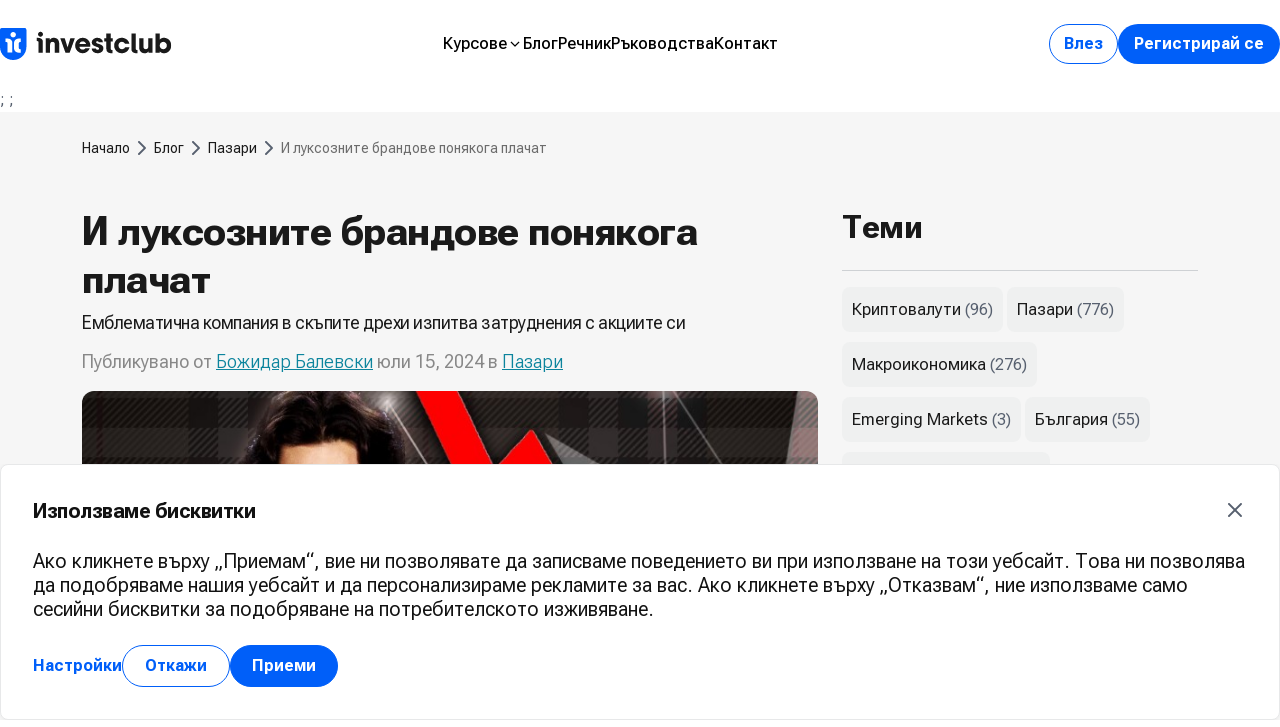

--- FILE ---
content_type: text/html; charset=UTF-8
request_url: https://investclub.bg/news/i-luksoznite-brandove-ponqkoga-plachat
body_size: 17629
content:
<!DOCTYPE html>
<html lang="bg" dir="">
<head>
    <meta charset="utf-8">
<meta http-equiv="X-UA-Compatible" content="IE=edge"/>

<meta name="viewport" content="width=device-width, initial-scale=1, maximum-scale=1, user-scalable=no"/>

<meta name="csrf-token" content="TzIYZlG6fdFXwAH9UR1eLZhFV7SqHeTVbFxGWenR">
<title>И луксозните брандове понякога плачат | Investclub</title>
<meta name="author" content="Investclub"/>
<meta name="description" content="Емблематична компания в скъпите дрехи изпитва затруднения с акциите си"/>
<meta name="keywords" content="акции, продажби, инвестиции, луксозни стоки">
<meta property="og:site_name" content="InvestClub" />
<meta property="og:url" content="https://investclub.bg/news/i-luksoznite-brandove-ponqkoga-plachat">
<meta property="og:type" content="website" />
<meta property="og:title" content="И луксозните брандове понякога плачат | Investclub">
<meta property="og:description" content="Емблематична компания в скъпите дрехи изпитва затруднения с акциите си">
<meta property="og:image" content="https://investclub.bg/storage/blog/669535a7ba52d.png">
<meta property="og:image:width" content="210">
<meta property="og:image:height" content="210">

<meta name="twitter:title" content="И луксозните брандове понякога плачат | Investclub">
<meta name="twitter:description" content="Емблематична компания в скъпите дрехи изпитва затруднения с акциите си">

<link rel="shortcut icon" href="https://investclub.bg/storage/logos/64de332b32876.png" type="image/x-icon">
<link rel="icon" href="https://investclub.bg/storage/logos/64de332b32876.png" type="image/x-icon">
    
    <link rel="canonical" href="https://investclub.bg/news/i-luksoznite-brandove-ponqkoga-plachat" />
<link rel="preconnect" href="https://fonts.googleapis.com">
<link rel="preconnect" href="https://fonts.gstatic.com" crossorigin>
<link href="https://fonts.googleapis.com/css2?family=Roboto+Flex:opsz,wght@8..144,100;8..144,200;8..144,300;8..144,400;8..144,500;8..144,700&display=swap" rel="stylesheet">


<style >[wire\:loading], [wire\:loading\.delay], [wire\:loading\.inline-block], [wire\:loading\.inline], [wire\:loading\.block], [wire\:loading\.flex], [wire\:loading\.table], [wire\:loading\.grid], [wire\:loading\.inline-flex] {display: none;}[wire\:loading\.delay\.shortest], [wire\:loading\.delay\.shorter], [wire\:loading\.delay\.short], [wire\:loading\.delay\.long], [wire\:loading\.delay\.longer], [wire\:loading\.delay\.longest] {display:none;}[wire\:offline] {display: none;}[wire\:dirty]:not(textarea):not(input):not(select) {display: none;}input:-webkit-autofill, select:-webkit-autofill, textarea:-webkit-autofill {animation-duration: 50000s;animation-name: livewireautofill;}@keyframes livewireautofill { from {} }</style>
<!-- BOOTSTRAP CSS -->
<link rel="preload" as="style" href="https://investclub.bg/build/assets/bootstrap.min.1cd1c2fa.css" /><link rel="stylesheet" href="https://investclub.bg/build/assets/bootstrap.min.1cd1c2fa.css" />
<link href="https://cdn.jsdelivr.net/npm/select2@4.1.0-rc.0/dist/css/select2.min.css" rel="stylesheet" />

<!-- FONT ICONS -->
<link href="https://use.fontawesome.com/releases/v5.11.0/css/all.css" rel="stylesheet" crossorigin="anonymous">
<link rel="preload" as="style" href="https://investclub.bg/build/assets/flaticon.6ea5d9b3.css" /><link rel="stylesheet" href="https://investclub.bg/build/assets/flaticon.6ea5d9b3.css" />
<!-- PLUGINS STYLESHEET -->
<link rel="preload" as="style" href="https://investclub.bg/build/assets/menu.2b621c52.css" /><link rel="stylesheet" href="https://investclub.bg/build/assets/menu.2b621c52.css" /><link id="effect" href="https://investclub.bg/frontend-assets/files/css/dropdown-effects/fade-down.css" media="all"
      rel="stylesheet">
<link rel="preload" as="style" href="https://investclub.bg/build/assets/magnific-popup.49528f52.css" /><link rel="stylesheet" href="https://investclub.bg/build/assets/magnific-popup.49528f52.css" /><link rel="preload" as="style" href="https://investclub.bg/build/assets/flexslider.2ce2cfdc.css" /><link rel="stylesheet" href="https://investclub.bg/build/assets/flexslider.2ce2cfdc.css" /><link rel="preload" as="style" href="https://investclub.bg/build/assets/owl.carousel.min.4f065ce7.css" /><link rel="stylesheet" href="https://investclub.bg/build/assets/owl.carousel.min.4f065ce7.css" /><link rel="preload" as="style" href="https://investclub.bg/build/assets/owl.theme.default.min.9b660a31.css" /><link rel="stylesheet" href="https://investclub.bg/build/assets/owl.theme.default.min.9b660a31.css" />

<!-- ON SCROLL ANIMATION -->
<link rel="preload" as="style" href="https://investclub.bg/build/assets/animate.44696c66.css" /><link rel="stylesheet" href="https://investclub.bg/build/assets/animate.44696c66.css" />
<!-- ROOT COLOR CSS -->
<link rel="preload" as="style" href="https://investclub.bg/build/assets/color.21cb4be1.css" /><link rel="stylesheet" href="https://investclub.bg/build/assets/color.21cb4be1.css" />
<!-- TEMPLATE CSS -->
<link rel="preload" as="style" href="https://investclub.bg/build/assets/style.b0ec26d2.css" /><link rel="stylesheet" href="https://investclub.bg/build/assets/style.b0ec26d2.css" />
<!-- RESPONSIVE CSS -->
<link rel="preload" as="style" href="https://investclub.bg/build/assets/responsive.5421484d.css" /><link rel="stylesheet" href="https://investclub.bg/build/assets/responsive.5421484d.css" /><link rel="preload" as="style" href="https://investclub.bg/build/assets/custom.7ce85f53.css" /><link rel="stylesheet" href="https://investclub.bg/build/assets/custom.7ce85f53.css" /><link rel="preload" as="style" href="https://investclub.bg/build/assets/shop.356114f7.css" /><link rel="stylesheet" href="https://investclub.bg/build/assets/shop.356114f7.css" /><link rel="preload" as="style" href="https://investclub.bg/build/assets/footer.1557d99e.css" /><link rel="stylesheet" href="https://investclub.bg/build/assets/footer.1557d99e.css" /><link rel="preload" as="style" href="https://investclub.bg/build/assets/footerBlack.d526718e.css" /><link rel="stylesheet" href="https://investclub.bg/build/assets/footerBlack.d526718e.css" />
<!-- TYPOGRAPHY -->
<link rel="preload" as="style" href="https://investclub.bg/build/assets/typography.f21b88aa.css" /><link rel="stylesheet" href="https://investclub.bg/build/assets/typography.f21b88aa.css" />
<!-- NAVIGATION CSS -->
<link rel="preload" as="style" href="https://investclub.bg/build/assets/navigation.a3209e21.css" /><link rel="stylesheet" href="https://investclub.bg/build/assets/navigation.a3209e21.css" />

<link href="https://cdnjs.cloudflare.com/ajax/libs/jquery-form-validator/2.3.26/theme-default.min.css"
      rel="stylesheet"/>

<link rel="preload" as="style" href="https://investclub.bg/build/assets/app.146dd2d7.css" /><link rel="modulepreload" href="https://investclub.bg/build/assets/app.e3311cca.js" /><link rel="modulepreload" href="https://investclub.bg/build/assets/pusher.b10f8816.js" /><link rel="modulepreload" href="https://investclub.bg/build/assets/pusher-notification.d61d4294.js" /><link rel="stylesheet" href="https://investclub.bg/build/assets/app.146dd2d7.css" /><script type="module" src="https://investclub.bg/build/assets/app.e3311cca.js"></script><link rel="modulepreload" href="https://investclub.bg/build/assets/navigation.d7325221.js" /><script type="module" src="https://investclub.bg/build/assets/navigation.d7325221.js"></script>
<script src="https://investclub.bg/frontend-assets/files/js/meta-conversion.js"></script>

<script>
    window.Laravel = {"pusherKey":"0ca3a17ad8297fc43e36","pusherCluster":"eu","csrfToken":"TzIYZlG6fdFXwAH9UR1eLZhFV7SqHeTVbFxGWenR"};
</script>
        <script type="application/ld+json">{"@context":"https:\/\/schema.org","@type":"BreadcrumbList","itemListElement":[{"@type":"ListItem","position":1,"item":{"@id":"https:\/\/investclub.bg","name":"\u041d\u0430\u0447\u0430\u043b\u043e","image":null}},{"@type":"ListItem","position":2,"item":{"@id":"https:\/\/investclub.bg\/news","name":"\u0411\u043b\u043e\u0433","image":null}},{"@type":"ListItem","position":3,"item":{"@id":"https:\/\/investclub.bg\/news-category\/pazari","name":"\u041f\u0430\u0437\u0430\u0440\u0438","image":null}},{"@type":"ListItem","position":4,"item":{"@id":"https:\/\/investclub.bg\/news\/i-luksoznite-brandove-ponqkoga-plachat","name":"\u0418 \u043b\u0443\u043a\u0441\u043e\u0437\u043d\u0438\u0442\u0435 \u0431\u0440\u0430\u043d\u0434\u043e\u0432\u0435 \u043f\u043e\u043d\u044f\u043a\u043e\u0433\u0430 \u043f\u043b\u0430\u0447\u0430\u0442","image":null}}]}</script>

    
        <link rel="preload" as="style" href="https://investclub.bg/build/assets/euro-pricing.f61a54a5.css" /><link rel="stylesheet" href="https://investclub.bg/build/assets/euro-pricing.f61a54a5.css" />        <link rel="preload" as="style" href="https://investclub.bg/build/assets/breadcrumbs.44143d32.css" /><link rel="stylesheet" href="https://investclub.bg/build/assets/breadcrumbs.44143d32.css" />    <link rel="preload" as="style" href="https://investclub.bg/build/assets/blog.a6883114.css" /><link rel="stylesheet" href="https://investclub.bg/build/assets/blog.a6883114.css" />    <script>
        var $app_url = "https://investclub.bg";
        var $layout_type = "";
    </script>

    <script src="https://cdn.onesignal.com/sdks/web/v16/OneSignalSDK.page.js" defer></script>
    <script>
    window.OneSignalDeferred = window.OneSignalDeferred || [];
    OneSignalDeferred.push(async function(OneSignal) {
        await OneSignal.init({
            appId: "c4609790-fba8-4a28-8922-6992aeeaabf6",
            allowLocalhostAsSecureOrigin: true,
            path: '/',
        });
    });
    </script>
    <!-- Cookie Consent --><script src="https://investclub.bg/cookie-consent/script?id=0dd68a20edcb335ce0bc2c511cbee486" defer></script></head>

<body oncontextmenu="return false;">

    <aside id="cookies-policy" class="cookies cookies--no-js" data-text="{&quot;more&quot;:&quot;&lt;svg style=\&quot;pointer-events: none;\&quot; xmlns=\&quot;http:\/\/www.w3.org\/2000\/svg\&quot;  width=\&quot;24\&quot;  height=\&quot;24\&quot;  viewBox=\&quot;0 0 24 24\&quot;  fill=\&quot;none\&quot;  stroke=\&quot;currentColor\&quot;  stroke-width=\&quot;2\&quot;  stroke-linecap=\&quot;round\&quot;  stroke-linejoin=\&quot;round\&quot;  class=\&quot;icon icon-tabler icons-tabler-outline icon-tabler-chevron-down\&quot;&gt;&lt;path stroke=\&quot;none\&quot; d=\&quot;M0 0h24v24H0z\&quot; fill=\&quot;none\&quot;\/&gt;&lt;path d=\&quot;M6 9l6 6l6 -6\&quot; \/&gt;&lt;\/svg&gt;&quot;,&quot;less&quot;:&quot;&lt;svg style=\&quot;pointer-events: none;\&quot;s xmlns=\&quot;http:\/\/www.w3.org\/2000\/svg\&quot;  width=\&quot;24\&quot;  height=\&quot;24\&quot;  viewBox=\&quot;0 0 24 24\&quot;  fill=\&quot;none\&quot;  stroke=\&quot;currentColor\&quot;  stroke-width=\&quot;2\&quot;  stroke-linecap=\&quot;round\&quot;  stroke-linejoin=\&quot;round\&quot;  class=\&quot;icon icon-tabler icons-tabler-outline icon-tabler-chevron-up\&quot;&gt;&lt;path stroke=\&quot;none\&quot; d=\&quot;M0 0h24v24H0z\&quot; fill=\&quot;none\&quot;\/&gt;&lt;path d=\&quot;M6 15l6 -6l6 6\&quot; \/&gt;&lt;\/svg&gt;&quot;}">
    <div class="cookies__alert">
        <div class="cookies__container">
            <div class="cookies__wrapper">
                <div class="cookies__close">
                    <h2 class="cookies__title">Използваме бисквитки</h2>
                    <div id="closeCookiePopUp">
                        <svg  xmlns="http://www.w3.org/2000/svg"  width="24"  height="24"  viewBox="0 0 24 24"  fill="none"  stroke="currentColor"  stroke-width="2"  stroke-linecap="round"  stroke-linejoin="round"  class="icon icon-tabler icons-tabler-outline icon-tabler-x"><path stroke="none" d="M0 0h24v24H0z" fill="none"/><path d="M18 6l-12 12" /><path d="M6 6l12 12" /></svg>                    </div>
                </div>
                <div class="cookies__intro__action_container">
                    <div class="cookies__intro">
                        <p>Ако кликнете върху „Приемам“, вие ни позволявате да записваме поведението ви при използване на този уебсайт. Това ни позволява да подобряваме нашия уебсайт и да персонализираме рекламите за вас. Ако кликнете върху „Отказвам“, ние използваме само сесийни бисквитки за подобряване на потребителското изживяване.</p>
                                            </div>
                </div>
            </div>
        </div>
        <div class="cookies__expandable--custom" id="cookies-policy-customize">
            <form action="https://investclub.bg/cookie-consent/configure" method="post" class="cookies__customize">
                <input type="hidden" name="_token" value="TzIYZlG6fdFXwAH9UR1eLZhFV7SqHeTVbFxGWenR">                <div class="cookies__sections">
                                        <div class="cookies__section_wrapper">
                        <div class="cookies__section">
                            <label for="cookies-policy-check-essentials" class="cookies__label">
                                Основни бисквитки
                            </label>

                            <div class="control_container">
                                                                <input type="hidden" name="categories[]" value="essentials" />
                                <div class="cookies__essential">Винаги активни</div>
                                                                <a href="#cookies-policy-essentials" class="cookies__details" data-category-key="essentials">
                                       <svg style="pointer-events: none;" xmlns="http://www.w3.org/2000/svg"  width="24"  height="24"  viewBox="0 0 24 24"  fill="none"  stroke="currentColor"  stroke-width="2"  stroke-linecap="round"  stroke-linejoin="round"  class="icon icon-tabler icons-tabler-outline icon-tabler-chevron-down"><path stroke="none" d="M0 0h24v24H0z" fill="none"/><path d="M6 9l6 6l6 -6" /></svg>
                                </a>
                            </div>
                        </div>
                        <div class="cookies__expandable" id="cookies-policy-essentials">
                            <ul class="cookies__definitions">
                                                                <li class="cookies__cookie">
                                    <p class="cookies__name">investclub_cookie_consent</p>
                                    <p class="cookies__duration">1 година 1 месец 1 ден</p>
                                                                            <p class="cookies__description">Използва се за съхранение на предпочитанията за съгласие на потребителя за бисквитките.</p>
                                                                    </li>
                                                                <li class="cookies__cookie">
                                    <p class="cookies__name">investclub_session</p>
                                    <p class="cookies__duration">2 часа</p>
                                                                            <p class="cookies__description">Използва се за идентифициране на сесията за преглед на потребителя.</p>
                                                                    </li>
                                                                <li class="cookies__cookie">
                                    <p class="cookies__name">XSRF-TOKEN</p>
                                    <p class="cookies__duration">2 часа</p>
                                                                            <p class="cookies__description">Използва се за защита както на потребителя, така и на нашия уебсайт срещу атаки срещу подделка на междусайтови заявки.</p>
                                                                    </li>
                                                                <li class="cookies__cookie">
                                    <p class="cookies__name">__cf_bm</p>
                                    <p class="cookies__duration">2 часа</p>
                                                                            <p class="cookies__description">Cloudflare bot management</p>
                                                                    </li>
                                                                <li class="cookies__cookie">
                                    <p class="cookies__name">__stripe_mid</p>
                                    <p class="cookies__duration">2 часа</p>
                                                                            <p class="cookies__description">This cookie is necessary for making credit card transactions on the website. The service is provided by Stripe</p>
                                                                    </li>
                                                                <li class="cookies__cookie">
                                    <p class="cookies__name">vidalytics_uid</p>
                                    <p class="cookies__duration">2 часа</p>
                                                                            <p class="cookies__description">This cookie is used to store the user ID of the Vidalytics player</p>
                                                                    </li>
                                                                <li class="cookies__cookie">
                                    <p class="cookies__name">pmaUser-1</p>
                                    <p class="cookies__duration">2 часа</p>
                                                                            <p class="cookies__description">phpMyAdmin cookies</p>
                                                                    </li>
                                                                <li class="cookies__cookie">
                                    <p class="cookies__name">pma_lang</p>
                                    <p class="cookies__duration">2 часа</p>
                                                                            <p class="cookies__description">phpMyAdmin cookies</p>
                                                                    </li>
                                                            </ul>
                        </div>
                    </div>
                                        <div class="cookies__section_wrapper">
                        <div class="cookies__section">
                            <label for="cookies-policy-check-optional" class="cookies__label">
                                Допълнителни бисквитки
                            </label>

                            <div class="control_container">
                                                                <input type="hidden" name="categories[]" value="optional" id="cookies-policy-check-optional" />
                                <div class="toggle__category">
                                    <svg  xmlns="http://www.w3.org/2000/svg"  style="color: #005FF9;" width="24"  height="24"  viewBox="0 0 24 24"  fill="currentColor"  class="icon icon-tabler icons-tabler-filled icon-tabler-toggle-left"><path stroke="none" d="M0 0h24v24H0z" fill="none"/><path d="M8 9a3 3 0 1 1 -3 3l.005 -.176a3 3 0 0 1 2.995 -2.824" /><path d="M16 5a7 7 0 0 1 0 14h-8a7 7 0 0 1 0 -14zm0 2h-8a5 5 0 1 0 0 10h8a5 5 0 0 0 0 -10" /></svg>
                                </div>
                                <div class="toggle__category" style="display: none;">
                                    <svg xmlns="http://www.w3.org/2000/svg" width="24" height="24" viewBox="0 0 24 24" fill="currentColor" class="icon icon-tabler icons-tabler-filled icon-tabler-toggle-right"><path stroke="none" d="M0 0h24v24H0z" fill="none"/><path d="M16 9a3 3 0 1 0 3 3l-.005 -.176a3 3 0 0 0 -2.995 -2.824" /><path d="M8 5a7 7 0 0 0 0 14h8a7 7 0 0 0 0 -14zm0 2h8a5 5 0 1 1 0 10h-8a5 5 0 0 1 0 -10" /></svg>
                                </div>
                                                                <a href="#cookies-policy-optional" class="cookies__details" data-category-key="optional">
                                       <svg style="pointer-events: none;" xmlns="http://www.w3.org/2000/svg"  width="24"  height="24"  viewBox="0 0 24 24"  fill="none"  stroke="currentColor"  stroke-width="2"  stroke-linecap="round"  stroke-linejoin="round"  class="icon icon-tabler icons-tabler-outline icon-tabler-chevron-down"><path stroke="none" d="M0 0h24v24H0z" fill="none"/><path d="M6 9l6 6l6 -6" /></svg>
                                </a>
                            </div>
                        </div>
                        <div class="cookies__expandable" id="cookies-policy-optional">
                            <ul class="cookies__definitions">
                                                                <li class="cookies__cookie">
                                    <p class="cookies__name">_fbp</p>
                                    <p class="cookies__duration">2 часа</p>
                                                                            <p class="cookies__description">This cookie is set by Facebook to deliver advertisement when they are on Facebook or a digital platform powered by Facebook advertising after visiting this website.</p>
                                                                    </li>
                                                                <li class="cookies__cookie">
                                    <p class="cookies__name">_ga</p>
                                    <p class="cookies__duration">2 часа</p>
                                                                            <p class="cookies__description">This cookie is installed by Google Analytics. The cookie is used to calculate visitor, session, campaign data and keep track of site usage for the site analytics report. Cookies store information anonymously and assign a randomly generated number to identify unique visitors.</p>
                                                                    </li>
                                                                <li class="cookies__cookie">
                                    <p class="cookies__name">_ga_DRBM3SZBHV</p>
                                    <p class="cookies__duration">2 часа</p>
                                                                            <p class="cookies__description">This cookie is installed by Google Analytics. The cookie is used to calculate visitor, session, campaign data and keep track of site usage for the site analytics report. Cookies store information anonymously and assign a randomly generated number to identify unique visitors.</p>
                                                                    </li>
                                                                <li class="cookies__cookie">
                                    <p class="cookies__name">_gcl_au</p>
                                    <p class="cookies__duration">2 часа</p>
                                                                            <p class="cookies__description">This cookie is used by Google Analytics to understand user interaction with the website.</p>
                                                                    </li>
                                                            </ul>
                        </div>
                    </div>
                                    </div>
                
            </form>
        </div>
        <div class="cookies__actions">
            <div id="cookies_settingsBtn">
                Настройки            </div>
            <form action="https://investclub.bg/cookie-consent/accept-essentials" method="post" data-cookie-action="accept.essentials" class="cookiesBtn cookiesBtn--essentials">
    <input type="hidden" name="_token" value="TzIYZlG6fdFXwAH9UR1eLZhFV7SqHeTVbFxGWenR">    <button type="submit" class="cookiesBtn__link">
        <span class="cookiesBtn__label">Откажи</span>
    </button>
</form>
            <form action="https://investclub.bg/cookie-consent/accept-all" method="post" data-cookie-action="accept.all" class="cookiesBtn cookiesBtn--accept">
    <input type="hidden" name="_token" value="TzIYZlG6fdFXwAH9UR1eLZhFV7SqHeTVbFxGWenR">    <button type="submit" class="cookiesBtn__link">
        <span class="cookiesBtn__label">Приеми</span>
    </button>
</form>
        </div>
    </div>
</aside>

<link rel="preload" as="style" href="https://investclub.bg/build/assets/cookies.573cd5aa.css" /><link rel="stylesheet" href="https://investclub.bg/build/assets/cookies.573cd5aa.css" />; 
<link rel="modulepreload" href="https://investclub.bg/build/assets/cookies.698db7b8.js" /><script type="module" src="https://investclub.bg/build/assets/cookies.698db7b8.js"></script>;



<div id="page" class="page">
    <header class="header noPrint">
    <nav class="nav nav--desktop">
    <div class="nav__container">
        <!-- Logo -->
        <div class="nav__logo">
            <a href="https://investclub.bg" class="nav__logo-link">
                <img src="https://investclub.bg/storage/images/logo.svg" height="32" alt="Investclub Logo" class="nav__logo-image">
            </a>
        </div>

        <!-- Navigation Menu -->
        <div class="nav__menu">
            <ul class="nav__menu-list">
                <!-- Categories Dropdown -->
                <li class="nav__menu-item nav__menu-item--dropdown">
                    <a href="https://investclub.bg/categories" class="nav__menu-link">
                        Курсове                        <svg class="nav__menu-arrow" width="16" height="16" viewBox="0 0 24 24" fill="none" stroke="currentColor" stroke-width="2">
                            <polyline points="6,9 12,15 18,9"></polyline>
                        </svg>
                    </a>
                    <div class="nav__dropdown">
                            <div class="nav__dropdown-categories">
                                                                    <div class="nav__dropdown-item" data-category="1">
                                        <a href="https://investclub.bg/category/-akcii" class="nav__dropdown-link">
                                            Акции
                                        </a>
                                        <svg class="nav__dropdown-arrow" width="14" height="14" viewBox="0 0 24 24" fill="none" stroke="currentColor" stroke-width="2">
                                            <polyline points="9,18 15,12 9,6"></polyline>
                                        </svg>
                                    </div>
                                                                    <div class="nav__dropdown-item" data-category="2">
                                        <a href="https://investclub.bg/category/-obligacii" class="nav__dropdown-link">
                                            Облигации
                                        </a>
                                        <svg class="nav__dropdown-arrow" width="14" height="14" viewBox="0 0 24 24" fill="none" stroke="currentColor" stroke-width="2">
                                            <polyline points="9,18 15,12 9,6"></polyline>
                                        </svg>
                                    </div>
                                                                    <div class="nav__dropdown-item" data-category="3">
                                        <a href="https://investclub.bg/category/-imoti" class="nav__dropdown-link">
                                            Имоти
                                        </a>
                                        <svg class="nav__dropdown-arrow" width="14" height="14" viewBox="0 0 24 24" fill="none" stroke="currentColor" stroke-width="2">
                                            <polyline points="9,18 15,12 9,6"></polyline>
                                        </svg>
                                    </div>
                                                                    <div class="nav__dropdown-item" data-category="4">
                                        <a href="https://investclub.bg/category/-crypto-valuti" class="nav__dropdown-link">
                                            Криптовалути
                                        </a>
                                        <svg class="nav__dropdown-arrow" width="14" height="14" viewBox="0 0 24 24" fill="none" stroke="currentColor" stroke-width="2">
                                            <polyline points="9,18 15,12 9,6"></polyline>
                                        </svg>
                                    </div>
                                                                    <div class="nav__dropdown-item" data-category="5">
                                        <a href="https://investclub.bg/category/-lichni-financi" class="nav__dropdown-link">
                                            Лични финанси
                                        </a>
                                        <svg class="nav__dropdown-arrow" width="14" height="14" viewBox="0 0 24 24" fill="none" stroke="currentColor" stroke-width="2">
                                            <polyline points="9,18 15,12 9,6"></polyline>
                                        </svg>
                                    </div>
                                                                    <div class="nav__dropdown-item" data-category="6">
                                        <a href="https://investclub.bg/category/danuci" class="nav__dropdown-link">
                                            Данъци
                                        </a>
                                        <svg class="nav__dropdown-arrow" width="14" height="14" viewBox="0 0 24 24" fill="none" stroke="currentColor" stroke-width="2">
                                            <polyline points="9,18 15,12 9,6"></polyline>
                                        </svg>
                                    </div>
                                                                    <div class="nav__dropdown-item" data-category="7">
                                        <a href="https://investclub.bg/category/ikonomika" class="nav__dropdown-link">
                                            Икономика
                                        </a>
                                        <svg class="nav__dropdown-arrow" width="14" height="14" viewBox="0 0 24 24" fill="none" stroke="currentColor" stroke-width="2">
                                            <polyline points="9,18 15,12 9,6"></polyline>
                                        </svg>
                                    </div>
                                                                    <div class="nav__dropdown-item" data-category="8">
                                        <a href="https://investclub.bg/category/trading" class="nav__dropdown-link">
                                            Трейдинг
                                        </a>
                                        <svg class="nav__dropdown-arrow" width="14" height="14" viewBox="0 0 24 24" fill="none" stroke="currentColor" stroke-width="2">
                                            <polyline points="9,18 15,12 9,6"></polyline>
                                        </svg>
                                    </div>
                                                            </div>
                                                            <div class="nav__dropdown-courses nav__dropdown-courses--1" data-category="1">
                                    <ul class="nav__dropdown-list">
                                                                                    <li class="nav__dropdown-item">
                                                <a href="https://investclub.bg/course/-kurs-pasivni-dohodi-ot-investicii" class="nav__dropdown-link">
                                                    Пасивни доходи от инвестиции
                                                </a>
                                            </li>
                                                                                    <li class="nav__dropdown-item">
                                                <a href="https://investclub.bg/course/-kurs-fundmentalen-analiz" class="nav__dropdown-link">
                                                    Фундаментален анализ
                                                </a>
                                            </li>
                                                                                    <li class="nav__dropdown-item">
                                                <a href="https://investclub.bg/course/analiz-na-akcii-za-1-do-3-minuti" class="nav__dropdown-link">
                                                    Анализ на aкции за 1 до 3 минути
                                                </a>
                                            </li>
                                                                                    <li class="nav__dropdown-item">
                                                <a href="https://investclub.bg/course/investclub-tv-exclusive-" class="nav__dropdown-link">
                                                    Investclub TV Exclusive: Финансите отвътре
                                                </a>
                                            </li>
                                                                                    <li class="nav__dropdown-item">
                                                <a href="https://investclub.bg/course/osnovni-poniatia-za-investitori-1" class="nav__dropdown-link">
                                                    Основни понятия за инвеститори - част 1
                                                </a>
                                            </li>
                                                                                    <li class="nav__dropdown-item">
                                                <a href="https://investclub.bg/course/osnovni-poniatia-za-investitori-2" class="nav__dropdown-link">
                                                    Основни понятия за инвеститори - част 2
                                                </a>
                                            </li>
                                                                                    <li class="nav__dropdown-item">
                                                <a href="https://investclub.bg/course/metodut-misarm" class="nav__dropdown-link">
                                                    Кратките основи на МИСАРМ
                                                </a>
                                            </li>
                                                                                    <li class="nav__dropdown-item">
                                                <a href="https://investclub.bg/course/analiz-na-otchet-za-prihodi-i-razhodi" class="nav__dropdown-link">
                                                    Анализ на отчет за приходи и разходи
                                                </a>
                                            </li>
                                                                                    <li class="nav__dropdown-item">
                                                <a href="https://investclub.bg/course/razbirane-na-balansov-otchet" class="nav__dropdown-link">
                                                    Разбиране на Балансов Отчет
                                                </a>
                                            </li>
                                                                                    <li class="nav__dropdown-item">
                                                <a href="https://investclub.bg/course/otchet-za-parichnite-potoci-strategicheski-instrument" class="nav__dropdown-link">
                                                    Отчет за Паричните Потоци - Стратегически Инструмент
                                                </a>
                                            </li>
                                                                                    <li class="nav__dropdown-item">
                                                <a href="https://investclub.bg/course/mentoring-sesii-s-eksperti" class="nav__dropdown-link">
                                                    Менторинг сесии с експерти
                                                </a>
                                            </li>
                                                                                    <li class="nav__dropdown-item">
                                                <a href="https://investclub.bg/course/investicionni-mitove" class="nav__dropdown-link">
                                                    Инвестиционни митове
                                                </a>
                                            </li>
                                                                                    <li class="nav__dropdown-item">
                                                <a href="https://investclub.bg/course/analiz-za-minuti-i-mitovete-v-investiciite" class="nav__dropdown-link">
                                                    Анализ за минути и митовете в инвестициите
                                                </a>
                                            </li>
                                                                                    <li class="nav__dropdown-item">
                                                <a href="https://investclub.bg/course/zastrahovane" class="nav__dropdown-link">
                                                    Застраховане
                                                </a>
                                            </li>
                                                                                    <li class="nav__dropdown-item">
                                                <a href="https://investclub.bg/course/komunikacia-i-chujd-ezik" class="nav__dropdown-link">
                                                    Комуникация и чужд език
                                                </a>
                                            </li>
                                                                            </ul>
                                </div>
                                                            <div class="nav__dropdown-courses nav__dropdown-courses--2" data-category="2">
                                    <ul class="nav__dropdown-list">
                                                                                    <li class="nav__dropdown-item">
                                                <a href="https://investclub.bg/course/-kurs-ezikut-na-obligaciite" class="nav__dropdown-link">
                                                    Езикът на облигациите
                                                </a>
                                            </li>
                                                                            </ul>
                                </div>
                                                            <div class="nav__dropdown-courses nav__dropdown-courses--3" data-category="3">
                                    <ul class="nav__dropdown-list">
                                                                                    <li class="nav__dropdown-item">
                                                <a href="https://investclub.bg/course/imoti-za-kratkosrochni-naemi" class="nav__dropdown-link">
                                                    Имоти за краткосрочни наеми
                                                </a>
                                            </li>
                                                                                    <li class="nav__dropdown-item">
                                                <a href="https://investclub.bg/course/investirane-v-imoti-na-zeleno" class="nav__dropdown-link">
                                                    Инвестиране в имоти на зелено
                                                </a>
                                            </li>
                                                                                    <li class="nav__dropdown-item">
                                                <a href="https://investclub.bg/course/osnovi-na-nedvijimite-imoti" class="nav__dropdown-link">
                                                    Основи на недвижимите имоти
                                                </a>
                                            </li>
                                                                                    <li class="nav__dropdown-item">
                                                <a href="https://investclub.bg/course/-klyuchut-kum-uspeshnite-imotni-investicii" class="nav__dropdown-link">
                                                    Ключът към успешните имотни инвестиции
                                                </a>
                                            </li>
                                                                            </ul>
                                </div>
                                                            <div class="nav__dropdown-courses nav__dropdown-courses--4" data-category="4">
                                    <ul class="nav__dropdown-list">
                                                                                    <li class="nav__dropdown-item">
                                                <a href="https://investclub.bg/course/ezikut-na-crypto-valuti" class="nav__dropdown-link">
                                                    Езикът на криптовалутите
                                                </a>
                                            </li>
                                                                                    <li class="nav__dropdown-item">
                                                <a href="https://investclub.bg/course/-kurso-pasivni-dohodi-ot-defi" class="nav__dropdown-link">
                                                    Пасивни доходи от DeFi - стъпка по стъпка
                                                </a>
                                            </li>
                                                                                    <li class="nav__dropdown-item">
                                                <a href="https://investclub.bg/course/novite-vuzmojnosti-v-kripto-sveta" class="nav__dropdown-link">
                                                    Новите възможности в крипто света
                                                </a>
                                            </li>
                                                                                    <li class="nav__dropdown-item">
                                                <a href="https://investclub.bg/course/vuvedenie-v-kriptovalutite" class="nav__dropdown-link">
                                                    Въведение в криптовалутите
                                                </a>
                                            </li>
                                                                                    <li class="nav__dropdown-item">
                                                <a href="https://investclub.bg/course/kripto-analiz-za-minuti" class="nav__dropdown-link">
                                                    Крипто анализ за минути
                                                </a>
                                            </li>
                                                                            </ul>
                                </div>
                                                            <div class="nav__dropdown-courses nav__dropdown-courses--5" data-category="5">
                                    <ul class="nav__dropdown-list">
                                                                                    <li class="nav__dropdown-item">
                                                <a href="https://investclub.bg/course/-kurs-lichni-financi-a-q-" class="nav__dropdown-link">
                                                    Лични финанси от А до Я
                                                </a>
                                            </li>
                                                                                    <li class="nav__dropdown-item">
                                                <a href="https://investclub.bg/course/finansova-promiyana-za-minuti" class="nav__dropdown-link">
                                                    Финансова промяна за минути
                                                </a>
                                            </li>
                                                                                    <li class="nav__dropdown-item">
                                                <a href="https://investclub.bg/course/istoria-na-parite" class="nav__dropdown-link">
                                                    История на парите
                                                </a>
                                            </li>
                                                                                    <li class="nav__dropdown-item">
                                                <a href="https://investclub.bg/course/10-minutna-transformacia" class="nav__dropdown-link">
                                                    10-минутна трансформация
                                                </a>
                                            </li>
                                                                            </ul>
                                </div>
                                                            <div class="nav__dropdown-courses nav__dropdown-courses--6" data-category="6">
                                    <ul class="nav__dropdown-list">
                                                                                    <li class="nav__dropdown-item">
                                                <a href="https://investclub.bg/course/deklarirane-na-danuci" class="nav__dropdown-link">
                                                    Деклариране на данъци
                                                </a>
                                            </li>
                                                                                    <li class="nav__dropdown-item">
                                                <a href="https://investclub.bg/course/vuvedenie-v-danucite-i-zastrahovkite" class="nav__dropdown-link">
                                                    Въведение в данъците и застраховките
                                                </a>
                                            </li>
                                                                            </ul>
                                </div>
                                                            <div class="nav__dropdown-courses nav__dropdown-courses--7" data-category="7">
                                    <ul class="nav__dropdown-list">
                                                                                    <li class="nav__dropdown-item">
                                                <a href="https://investclub.bg/course/vuvedenie-v-makroikonomikata" class="nav__dropdown-link">
                                                    Икономика 101: Наръчник за Инвеститора
                                                </a>
                                            </li>
                                                                                    <li class="nav__dropdown-item">
                                                <a href="https://investclub.bg/course/makroikonomicheski-analiz-na-strani-i-kontinenti" class="nav__dropdown-link">
                                                    Макроикономически анализ на страни и континенти
                                                </a>
                                            </li>
                                                                                    <li class="nav__dropdown-item">
                                                <a href="https://investclub.bg/course/vidove-ikonomicheski-shkoli" class="nav__dropdown-link">
                                                    Видове икономически школи
                                                </a>
                                            </li>
                                                                                    <li class="nav__dropdown-item">
                                                <a href="https://investclub.bg/course/obshta-ikonomicheska-teoriq" class="nav__dropdown-link">
                                                    Обща икономическа теория
                                                </a>
                                            </li>
                                                                            </ul>
                                </div>
                                                            <div class="nav__dropdown-courses nav__dropdown-courses--8" data-category="8">
                                    <ul class="nav__dropdown-list">
                                                                                    <li class="nav__dropdown-item">
                                                <a href="https://investclub.bg/course/dokazaniat-treidur" class="nav__dropdown-link">
                                                    Доказаният Трейдър
                                                </a>
                                            </li>
                                                                                    <li class="nav__dropdown-item">
                                                <a href="https://investclub.bg/course/trading-mastery-risk-mislene-disciplina" class="nav__dropdown-link">
                                                    Trading Mastery: Риск, мислене, дисциплина
                                                </a>
                                            </li>
                                                                                    <li class="nav__dropdown-item">
                                                <a href="https://investclub.bg/course/trading-mastery-2" class="nav__dropdown-link">
                                                    Trading Mastery 2.0
                                                </a>
                                            </li>
                                                                                    <li class="nav__dropdown-item">
                                                <a href="https://investclub.bg/course/trading-inside-access-ekskluzivno-sus-simeon-petkov" class="nav__dropdown-link">
                                                    Trading Inside Access: Ексклузивно със Симеон Петков
                                                </a>
                                            </li>
                                                                                    <li class="nav__dropdown-item">
                                                <a href="https://investclub.bg/course/rukovodstvo-za-izpolzvane-na-platformi" class="nav__dropdown-link">
                                                    Ръководство за използване на платформи
                                                </a>
                                            </li>
                                                                                    <li class="nav__dropdown-item">
                                                <a href="https://investclub.bg/course/trading-mastery-3" class="nav__dropdown-link">
                                                    Trading Mastery 3.0
                                                </a>
                                            </li>
                                                                                    <li class="nav__dropdown-item">
                                                <a href="https://investclub.bg/course/trading-mentoring-sesii-simeon-petkov" class="nav__dropdown-link">
                                                    Трейдинг менторинг сесии
                                                </a>
                                            </li>
                                                                            </ul>
                                </div>
                                                </div>

                </li>

                <!-- Menu Items -->
                                    <li class="nav__menu-item">
                        <a href="https://investclub.bg/news" class="nav__menu-link">
                            Блог                        </a>
                    </li>
                                    <li class="nav__menu-item">
                        <a href="https://investclub.bg/glossary" class="nav__menu-link">
                            Речник                        </a>
                    </li>
                                    <li class="nav__menu-item">
                        <a href="https://investclub.bg/guides" class="nav__menu-link">
                            Ръководства                        </a>
                    </li>
                                    <li class="nav__menu-item">
                        <a href="https://investclub.bg/contact" class="nav__menu-link">
                            Контакт                        </a>
                    </li>
                            </ul>
        </div>

        <!-- Right Side Actions -->
        <div class="nav__actions">
                            <!-- Unregistered User Actions -->
                <div class="nav__auth">
                    <a href="https://investclub.bg/login" class="nav__btn nav__btn--login">
                        Влез                    </a>
                    <a href="https://investclub.bg/register" class="nav__btn nav__btn--register">
                        Регистрирай се                    </a>
                </div>
                    </div>
    </div>
</nav>
    <!-- Mobile Navigation -->
<nav class="nav nav--mobile">
    <div class="nav__mobile-container">
        <div class="nav__mobile-header">
            <div class="nav__mobile-logo">
                <a href="https://investclub.bg" class="nav__mobile-logo-link">
                    <img src="https://investclub.bg/storage/images/mobile-logo.svg" height="24" alt="Mobile Logo" class="nav__mobile-logo-image">
                </a>
            </div>
            <div class="nav__mobile-actions">
                <button class="nav__mobile-toggle" id="mobileMenuToggle" aria-label="Toggle mobile menu">
                    <span class="nav__mobile-toggle-line"></span>
                    <span class="nav__mobile-toggle-line"></span>
                    <span class="nav__mobile-toggle-line"></span>
                </button>
            </div>
        </div>
        
        <!-- Mobile Menu Overlay -->
        <div class="nav__mobile-overlay" id="mobileMenuOverlay"></div>
        
        <!-- Mobile Menu Content -->
        <div class="nav__mobile-menu" id="mobileMenu">
            <div class="nav__mobile-menu-header">
                <div class="nav__mobile-logo">
                    <a href="https://investclub.bg" class="nav__mobile-logo-link">
                        <img src="https://investclub.bg/storage/images/mobile-logo.svg" height="24" alt="Mobile Logo" class="nav__mobile-logo-image">
                    </a>
                </div>
                <div class="nav__mobile-menu-close" id="mobileMenuClose">
                    <svg width="24" height="24" viewBox="0 0 24 24" fill="none" stroke="currentColor" stroke-width="2">
                        <line x1="18" y1="6" x2="6" y2="18"></line>
                        <line x1="6" y1="6" x2="18" y2="18"></line>
                    </svg>
                </div>
            </div>
            
            <!-- Authentication Section -->
                            <div class="nav__mobile-auth">
                    <a href="https://investclub.bg/login" class="nav__mobile-auth-btn nav__mobile-auth-btn--outline">
                        Влез
                    </a>
                    <a href="https://investclub.bg/register" class="nav__mobile-auth-btn nav__mobile-auth-btn--primary">
                        Регистрирай се
                    </a>
                </div>
                        
            <!-- Navigation Menu -->
            <div class="nav__mobile-menu-items">
                <!-- Courses Section -->
                                    <div class="nav__mobile-menu-section">
                        <div class="nav__mobile-menu-item nav__mobile-menu-item--expandable" data-target="coursesSubmenu">
                            <span>Курсове</span>
                            <svg class="nav__mobile-menu-chevron" width="16" height="16" viewBox="0 0 24 24" fill="none" stroke="currentColor" stroke-width="2">
                                <polyline points="6,9 12,15 18,9"></polyline>
                            </svg>
                        </div>
                        <div class="nav__mobile-submenu" id="coursesSubmenu">
                                                            <a href="https://investclub.bg/category/-akcii" class="nav__mobile-submenu-item">
                                    Акции
                                </a>
                                                            <a href="https://investclub.bg/category/-obligacii" class="nav__mobile-submenu-item">
                                    Облигации
                                </a>
                                                            <a href="https://investclub.bg/category/-imoti" class="nav__mobile-submenu-item">
                                    Имоти
                                </a>
                                                            <a href="https://investclub.bg/category/-crypto-valuti" class="nav__mobile-submenu-item">
                                    Криптовалути
                                </a>
                                                            <a href="https://investclub.bg/category/-lichni-financi" class="nav__mobile-submenu-item">
                                    Лични финанси
                                </a>
                                                            <a href="https://investclub.bg/category/danuci" class="nav__mobile-submenu-item">
                                    Данъци
                                </a>
                                                            <a href="https://investclub.bg/category/ikonomika" class="nav__mobile-submenu-item">
                                    Икономика
                                </a>
                                                            <a href="https://investclub.bg/category/trading" class="nav__mobile-submenu-item">
                                    Трейдинг
                                </a>
                                                    </div>
                    </div>
                                
                <!-- Menu Items -->
                                                            <a href="https://investclub.bg/news" class="nav__mobile-menu-item">
                            Блог                        </a>
                                            <a href="https://investclub.bg/glossary" class="nav__mobile-menu-item">
                            Речник                        </a>
                                            <a href="https://investclub.bg/guides" class="nav__mobile-menu-item">
                            Ръководства                        </a>
                                            <a href="https://investclub.bg/contact" class="nav__mobile-menu-item">
                            Контакт                        </a>
                                                </div>
        </div>
    </div>
</nav>
</header>
        <div class="inner-page-wrapper bf" id="innerPageWrapper">
            
    <section id="single-post" class="pt-4 single-post-section division">
        <div class="container">
            <div class="custom_breadcrumb">
        
                            <div class="custom_breadcrumb-item"><a href="https://investclub.bg">Начало</a></div>
                <svg  xmlns="http://www.w3.org/2000/svg"  width="24"  height="24"  viewBox="0 0 24 24"  fill="none"  stroke="currentColor"  stroke-width="2"  stroke-linecap="round"  stroke-linejoin="round"  class="icon icon-tabler icons-tabler-outline icon-tabler-chevron-right"><path stroke="none" d="M0 0h24v24H0z" fill="none"/><path d="M9 6l6 6l-6 6" /></svg>            
        
                            <div class="custom_breadcrumb-item"><a href="https://investclub.bg/news">Блог</a></div>
                <svg  xmlns="http://www.w3.org/2000/svg"  width="24"  height="24"  viewBox="0 0 24 24"  fill="none"  stroke="currentColor"  stroke-width="2"  stroke-linecap="round"  stroke-linejoin="round"  class="icon icon-tabler icons-tabler-outline icon-tabler-chevron-right"><path stroke="none" d="M0 0h24v24H0z" fill="none"/><path d="M9 6l6 6l-6 6" /></svg>            
        
                            <div class="custom_breadcrumb-item"><a href="https://investclub.bg/news-category/pazari">Пазари</a></div>
                <svg  xmlns="http://www.w3.org/2000/svg"  width="24"  height="24"  viewBox="0 0 24 24"  fill="none"  stroke="currentColor"  stroke-width="2"  stroke-linecap="round"  stroke-linejoin="round"  class="icon icon-tabler icons-tabler-outline icon-tabler-chevron-right"><path stroke="none" d="M0 0h24v24H0z" fill="none"/><path d="M9 6l6 6l-6 6" /></svg>            
        
                            <div class="custom_breadcrumb-item active">И луксозните брандове понякога плачат</div>
            
            </div>


            <div class="row mt-5">
                <div class="col-lg-8 order-1 order-md-2">
                    <div class="single-post-wrapper p-0">
                        <div class="single-post-title mb-35">
                            <h1 class="h1-xs">И луксозните брандове понякога плачат</h1>
                            <h2 style="font-size: 18px; font-weight:400;">Емблематична компания в скъпите дрехи изпитва затруднения с акциите си</h2>
                            <div class="single-post-data">
                                <p>Публикувано от <a href="https://investclub.bg/authors/Bozhidar">Божидар Балевски</a> юли 15, 2024
                                    в <a href="https://investclub.bg/news-category/pazari">
                                        Пазари</a>
                                </p>
                                <div class="landing-image">
                                    <a href="https://investclub.bg/news/i-luksoznite-brandove-ponqkoga-plachat">
                                        <img class="img-fluid" src="https://investclub.bg/storage/blog/669535a7ba52d.png" alt="И луксозните брандове понякога плачат" />
                                                                                 <p class="mt-0" style="font-size:12px">Снимка: Investclub</p>
                                                                            </a>                               
                                </div>
                            </div>
                        </div>

                        <div class="blog-content">
                            <span id="docs-internal-guid-4a37afdb-7fff-c3e2-b694-923a03254962"><p dir="ltr" style="line-height:1.38;margin-top:0pt;margin-bottom:0pt;"><span style="font-size: 11pt; font-family: Arial, sans-serif; color: rgb(0, 0, 0); background-color: transparent; font-variant-numeric: normal; font-variant-east-asian: normal; font-variant-alternates: normal; font-variant-position: normal; vertical-align: baseline; white-space-collapse: preserve;">Акциите на Burberry понесоха значителен удар в понеделник, след като британската марка за луксозна мода отправи предупреждение за печалбата си, спря изплащането на дивидент и обяви смяната на главния си изпълнителен директор.</span></p><br><p dir="ltr" style="line-height:1.38;margin-top:0pt;margin-bottom:0pt;"><span style="font-size: 11pt; font-family: Arial, sans-serif; color: rgb(0, 0, 0); background-color: transparent; font-variant-numeric: normal; font-variant-east-asian: normal; font-variant-alternates: normal; font-variant-position: normal; vertical-align: baseline; white-space-collapse: preserve;">Емблематичният производител на тренчкоти, търгуващ се под марката BRBY, отчете "разочароващо" първо фискално тримесечие на 2025 г. в последната си търговска актуализация. За 13-те седмици, приключващи през юни, приходите от продажби на дребно на Burberry са спаднали с 22% на годишна база до 458 млн. паунда (593 млн. долара), като сравнимите продажби в един и същи магазин са намалели с 21% от 18% ръст през предходната година. Валутните колебания са повлияли с 2%.</span></p><br><p dir="ltr" style="line-height:1.38;margin-top:0pt;margin-bottom:0pt;"><span style="font-size: 11pt; font-family: Arial, sans-serif; color: rgb(0, 0, 0); background-color: transparent; font-variant-numeric: normal; font-variant-east-asian: normal; font-variant-alternates: normal; font-variant-position: normal; vertical-align: baseline; white-space-collapse: preserve;">Председателят Джери Мърфи изтъкна нарастващите трудности на пазара на луксозни стоки, като отбеляза, че предизвикателствата, идентифицирани в началото на финансовата 2025 г., са се засилили. "Ако настоящите тенденции се запазят през второто тримесечие, очакваме да отчетем оперативна загуба за първото полугодие", заяви Мърфи.</span></p><br><p dir="ltr" style="line-height:1.38;margin-top:0pt;margin-bottom:0pt;"><span style="font-size: 11pt; font-family: Arial, sans-serif; color: rgb(0, 0, 0); background-color: transparent; font-variant-numeric: normal; font-variant-east-asian: normal; font-variant-alternates: normal; font-variant-position: normal; vertical-align: baseline; white-space-collapse: preserve;">Бърбъри съобщи, че "забавянето на търсенето на луксозни стоки" е засегнало всички региони, като Азиатско-тихоокеанският регион е претърпял 23% спад - включително 21% спад в континентален Китай, 38% спад в Южна Азия и Тихия океан, 26% спад в Южна Корея и 6% ръст в Япония. Американският континент отбеляза 23% спад, а EMEIA (Европа, Близкият изток, Индия и Африка) - 16% спад.</span></p><br><p dir="ltr" style="line-height:1.38;margin-top:0pt;margin-bottom:0pt;"><span style="font-size: 11pt; font-family: Arial, sans-serif; color: rgb(0, 0, 0); background-color: transparent; font-variant-numeric: normal; font-variant-east-asian: normal; font-variant-alternates: normal; font-variant-position: normal; vertical-align: baseline; white-space-collapse: preserve;">Това предупреждение следва намалението на печалбата за фискалната 2024 г., отчетено през май.</span></p><br><p dir="ltr" style="line-height:1.38;margin-top:0pt;margin-bottom:0pt;"><span style="font-size: 11pt; font-family: Arial, sans-serif; color: rgb(0, 0, 0); background-color: transparent; font-weight: 700; font-variant-numeric: normal; font-variant-east-asian: normal; font-variant-alternates: normal; font-variant-position: normal; vertical-align: baseline; white-space-collapse: preserve;">Радикална промяна</span></p><br><p dir="ltr" style="line-height:1.38;margin-top:0pt;margin-bottom:0pt;"><span style="font-size: 11pt; font-family: Arial, sans-serif; color: rgb(0, 0, 0); background-color: transparent; font-variant-numeric: normal; font-variant-east-asian: normal; font-variant-alternates: normal; font-variant-position: normal; vertical-align: baseline; white-space-collapse: preserve;">В допълнение към спирането на дивидента за фискалната 2025 г. Burberry обяви незабавната замяна на главния изпълнителен директор Джонатан Акройд с Джошуа Шулман. Шулман, американец с богат опит в луксозната индустрия, преди това е работил като главен изпълнителен директор на Michael Kors и президент на марката Coach.</span></p><br><p dir="ltr" style="line-height:1.38;margin-top:0pt;margin-bottom:0pt;"><span style="font-size: 11pt; font-family: Arial, sans-serif; color: rgb(0, 0, 0); background-color: transparent; font-variant-numeric: normal; font-variant-east-asian: normal; font-variant-alternates: normal; font-variant-position: normal; vertical-align: baseline; white-space-collapse: preserve;">Мърфи спомена, че компанията ще приложи мерки за намаляване на разходите, за да подобри резултатите през второто полугодие, да засили конкурентната си позиция и да подкрепи дългосрочния растеж. За 2025 г. Burberry очаква 25% спад на приходите от продажби на едро през първото полугодие и 30% спад за цялата година, като капиталовите разходи ще бъдат около 150 млн. паунда, а валутните пропуски в размер на 55 млн. паунда и 20 млн. паунда ще се отразят на оперативната печалба.</span></p><br><p dir="ltr" style="line-height:1.38;margin-top:0pt;margin-bottom:0pt;"><span style="font-size: 11pt; font-family: Arial, sans-serif; color: rgb(0, 0, 0); background-color: transparent; font-variant-numeric: normal; font-variant-east-asian: normal; font-variant-alternates: normal; font-variant-position: normal; vertical-align: baseline; white-space-collapse: preserve;">Акциите на Burberry се представиха най-зле в Лондон и в цяла Европа, като паднаха с 11% и увеличиха загубите си от началото на годината до 44%.</span></p><br><p dir="ltr" style="line-height:1.38;margin-top:0pt;margin-bottom:0pt;"><span style="font-size: 11pt; font-family: Arial, sans-serif; color: rgb(0, 0, 0); background-color: transparent; font-variant-numeric: normal; font-variant-east-asian: normal; font-variant-alternates: normal; font-variant-position: normal; vertical-align: baseline; white-space-collapse: preserve;">"Очакваме, че инвеститорите ще възприемат подхода "изчакай и виж", за да разберат посоката и стратегията на новия главен изпълнителен директор. Не е изненадващо, че марки в преход, като Burberry, се борят в условията на слаб пазар", заяви Лука Солка и неговият екип от анализатори в Bernstein.</span></p><br><p dir="ltr" style="line-height:1.38;margin-top:0pt;margin-bottom:0pt;"><span style="font-size: 11pt; font-family: Arial, sans-serif; color: rgb(0, 0, 0); background-color: transparent; font-variant-numeric: normal; font-variant-east-asian: normal; font-variant-alternates: normal; font-variant-position: normal; vertical-align: baseline; white-space-collapse: preserve;">Солка отбеляза, че "опитът за репозициониране на Burberry на по-високо ниво" под ръководството на творческия директор Даниел Лий се е провалил, като луксозните стоки са били силно намалени.</span></p><br><p dir="ltr" style="line-height:1.38;margin-top:0pt;margin-bottom:0pt;"><span style="font-size: 11pt; font-family: Arial, sans-serif; color: rgb(0, 0, 0); background-color: transparent; font-variant-numeric: normal; font-variant-east-asian: normal; font-variant-alternates: normal; font-variant-position: normal; vertical-align: baseline; white-space-collapse: preserve;">"Тази ситуация подчертава значителните предизвикателства, пред които е изправена Burberry на пазар, където продажбите в Китай вече не са даденост", добави Крис Бошам, главен пазарен анализатор в IG.</span></p><br><p dir="ltr" style="line-height:1.38;margin-top:0pt;margin-bottom:0pt;"><span style="font-size: 11pt; font-family: Arial, sans-serif; color: rgb(0, 0, 0); background-color: transparent; font-variant-numeric: normal; font-variant-east-asian: normal; font-variant-alternates: normal; font-variant-position: normal; vertical-align: baseline; white-space-collapse: preserve;">Компаниите за луксозни стоки продължават да се борят с трудности на един от най-значимите си пазари. Данните, публикувани в неделя, сочат, че през последното тримесечие китайската икономика е нараснала с по-бавен от очакваното годишен темп от 4,7%, което е спад спрямо ръста от 5,3% през първото тримесечие.</span></p><br><p dir="ltr" style="line-height:1.38;margin-top:0pt;margin-bottom:0pt;"><span style="font-size: 11pt; font-family: Arial, sans-serif; color: rgb(0, 0, 0); background-color: transparent; font-variant-numeric: normal; font-variant-east-asian: normal; font-variant-alternates: normal; font-variant-position: normal; vertical-align: baseline; white-space-collapse: preserve;">Swatch също така отчете спад на продажбите през първата половина на годината, позовавайки се на слабото търсене на часовниците си от висок клас в Китай. Компанията очаква предизвикателните условия на този пазар да се запазят до края на 2024 г. Акциите на Swatch спаднаха с 10%, с което загубите им от началото на годината достигнаха 25%.</span></p><br><p dir="ltr" style="line-height:1.38;margin-top:0pt;margin-bottom:0pt;"><span style="font-size: 11pt; font-family: Arial, sans-serif; color: rgb(0, 0, 0); background-color: transparent; font-weight: 700; font-variant-numeric: normal; font-variant-east-asian: normal; font-variant-alternates: normal; font-variant-position: normal; vertical-align: baseline; white-space-collapse: preserve;">Историята на Burberry</span></p><br><p dir="ltr" style="line-height:1.38;margin-top:0pt;margin-bottom:0pt;"><span style="font-size: 11pt; font-family: Arial, sans-serif; color: rgb(0, 0, 0); background-color: transparent; font-variant-numeric: normal; font-variant-east-asian: normal; font-variant-alternates: normal; font-variant-position: normal; vertical-align: baseline; white-space-collapse: preserve;">Томас Бърбъри, едва 21-годишен, създава компанията с ясна визия: да създаде висококачествени и издръжливи връхни дрехи, които да предпазват хората от непредсказуемото британско време. Значителният му пробив идва през 1879 г. с изобретяването на габардин - плътно изтъкан, водоустойчив и същевременно дишащ плат. Този революционен материал отличава Burberry от останалите и води до създаването на първия емблематичен тренчкот на компанията.</span></p><br><p dir="ltr" style="line-height:1.38;margin-top:0pt;margin-bottom:0pt;"><span style="font-size: 11pt; font-family: Arial, sans-serif; color: rgb(0, 0, 0); background-color: transparent; font-variant-numeric: normal; font-variant-east-asian: normal; font-variant-alternates: normal; font-variant-position: normal; vertical-align: baseline; white-space-collapse: preserve;">По време на Първата световна война на Burberry е възложено да разработи връхно облекло за британските военни. Резултатът е легендарното днес палто тренчкот, проектирано с практични елементи, като например презрамки и D-пръстени за носене на оборудване. Тренчкотът се превръща в класика, символизираща едновременно функционалност и елегантност, а дизайнът му остава почти непроменен повече от век.</span></p><br><p dir="ltr" style="line-height:1.38;margin-top:0pt;margin-bottom:0pt;"><span style="font-size: 11pt; font-family: Arial, sans-serif; color: rgb(0, 0, 0); background-color: transparent; font-variant-numeric: normal; font-variant-east-asian: normal; font-variant-alternates: normal; font-variant-position: normal; vertical-align: baseline; white-space-collapse: preserve;">През 20-те години на миналия век Burberry въвежда характерната си карирана шарка, която първоначално се използва като подплата за тренчкотите. Бежовото, черното, червеното и бялото каре бързо се превръща в отличителна черта на марката, разпознаваема по целия свят и синоним на британската мода. През десетилетията тази характерна шарка е адаптирана и претворена в различни продукти на Burberry - от шалове и чанти до чадъри и аксесоари.</span></p><br><p dir="ltr" style="line-height:1.38;margin-top:0pt;margin-bottom:0pt;"><span style="font-size: 11pt; font-family: Arial, sans-serif; color: rgb(0, 0, 0); background-color: transparent; font-variant-numeric: normal; font-variant-east-asian: normal; font-variant-alternates: normal; font-variant-position: normal; vertical-align: baseline; white-space-collapse: preserve;">През XX в. Burberry разширява продуктовата си гама и глобалното си присъствие. Марката диверсифицира дейността си в областта на дамското облекло, аксесоарите и парфюмите, като същевременно открива водещи магазини в големите градове по света. През 1955 г. Burberry получава кралска заповед от кралица Елизабет II, с което затвърждава статута си на престижна британска институция.</span></p><br><p dir="ltr" style="line-height:1.38;margin-top:0pt;margin-bottom:0pt;"><span style="font-size: 11pt; font-family: Arial, sans-serif; color: rgb(0, 0, 0); background-color: transparent; font-variant-numeric: normal; font-variant-east-asian: normal; font-variant-alternates: normal; font-variant-position: normal; vertical-align: baseline; white-space-collapse: preserve;">В края на 20-ти и началото на 21-ви век Burberry претърпява значителна трансформация. През 90-те години на ХХ век компанията се сблъсква с предизвикателства, свързани с имиджа на марката и проблемите с фалшифицирането. Въпреки това, под ръководството на главния изпълнителен директор Роуз Мари Браво, а по-късно и на Анджела Ахрендс, Burberry поема по пътя на съживяването. Творчески директори като Кристофър Бейли изиграха ключова роля в модернизирането на марката, съчетавайки традиционни елементи със съвременен дизайн и цифрови иновации.</span></p><br><p dir="ltr" style="line-height:1.38;margin-top:0pt;margin-bottom:0pt;"><span style="font-size: 11pt; font-family: Arial, sans-serif; color: rgb(0, 0, 0); background-color: transparent; font-variant-numeric: normal; font-variant-east-asian: normal; font-variant-alternates: normal; font-variant-position: normal; vertical-align: baseline; white-space-collapse: preserve;">От скромното си начало през 1856 г. до сегашния си статут на световен лидер в областта на лукса, пътят на Burberry е свидетелство за иновации, устойчивост и непреходен стил. Способността на марката да се адаптира, като същевременно запазва основните си ценности, ѝ е осигурила място като траен символ на британската елегантност и майсторство. Гледайки към бъдещето, Burberry продължава да почита богатото си наследство, като същевременно прегръща нови възможности в постоянно развиващия се свят на модата.</span></p><div><span style="font-size: 11pt; font-family: Arial, sans-serif; color: rgb(0, 0, 0); background-color: transparent; font-variant-numeric: normal; font-variant-east-asian: normal; font-variant-alternates: normal; font-variant-position: normal; vertical-align: baseline; white-space-collapse: preserve;"><br></span></div></span>
                        </div>

                        
                    </div>
                </div>

                <aside id="sidebar" class="col-lg-4 order-1 order-md-2">
                    <h4 class="h4-lg mb-sm-4 mb-2 mt-sm-0 mt-2">Теми</h4>
                    <hr>

                    <div class="blog-categories sidebar-div">
                        <ul class="blog-category-list clearfix">
                                                            <li class="">
                                    <a href="https://investclub.bg/news-category/kriptovaluti">Криптовалути</a>
                                    <span>(96)</span>
                                </li>
                                                            <li class="">
                                    <a href="https://investclub.bg/news-category/pazari">Пазари</a>
                                    <span>(776)</span>
                                </li>
                                                            <li class="">
                                    <a href="https://investclub.bg/news-category/makroikonomika">Макроикономика</a>
                                    <span>(276)</span>
                                </li>
                                                            <li class="">
                                    <a href="https://investclub.bg/news-category/-">Emerging Markets</a>
                                    <span>(3)</span>
                                </li>
                                                            <li class="">
                                    <a href="https://investclub.bg/news-category/bulgaria">България</a>
                                    <span>(55)</span>
                                </li>
                                                            <li class="">
                                    <a href="https://investclub.bg/news-category/izkustven-intelekt">Изкуствен интелект</a>
                                    <span>(65)</span>
                                </li>
                                                            <li class="">
                                    <a href="https://investclub.bg/news-category/geopolitika">Геополитика</a>
                                    <span>(23)</span>
                                </li>
                                                            <li class="">
                                    <a href="https://investclub.bg/news-category/politika">Политика</a>
                                    <span>(74)</span>
                                </li>
                                                            <li class="">
                                    <a href="https://investclub.bg/news-category/nedvijimi-imoti">Недвижими имоти</a>
                                    <span>(11)</span>
                                </li>
                                                    </ul>
                    </div>

                    <h4 class="h4-lg mb-sm-4 mb-2 mt-sm-5 mt-2">Популярни</h4>
                    <hr>
                    <div class="container p-0">
                                                    <div class="article-3 row d-flex align-items-center pb-4">
                                <!-- Article Preview -->
                                <div class="col-9 pl-0">
                                    <h5 class="news-popular-ttl">
                                        <a href="https://investclub.bg/news/nvidia-otnovo-bie-ochakvaniata-no-pazarut-zapocha-da-se-strahuva-ot-ai-balon">Nvidia отново бие очакванията, но пазарът започва да се страхува от AI балон</a>
                                    </h5>
                                    <span>от  <a href="https://investclub.bg/authors/valentin-apostolov">Валентин Апостолов</a> | ное 23, 2025</span>
                                </div>
                                <div class="col-3 p-0">
                                    <a href="https://investclub.bg/news/nvidia-otnovo-bie-ochakvaniata-no-pazarut-zapocha-da-se-strahuva-ot-ai-balon">
                                        <img class="img-fluid no-radius" src="https://investclub.bg/storage/blog/692371a50126a.png" alt="Nvidia отново бие очакванията, но пазарът започва да се страхува от AI балон">
                                    </a>
                                </div>
                            </div>
                                                    <div class="article-3 row d-flex align-items-center pb-4">
                                <!-- Article Preview -->
                                <div class="col-9 pl-0">
                                    <h5 class="news-popular-ttl">
                                        <a href="https://investclub.bg/news/predizvikatelstvata-pred-tesla-se-uvelichavat-vupreki-rekordni-prihodi">Предизвикателствата пред Tesla се увеличават въпреки рекордни приходи</a>
                                    </h5>
                                    <span>от  <a href="https://investclub.bg/authors/valentin-apostolov">Валентин Апостолов</a> | ное 19, 2025</span>
                                </div>
                                <div class="col-3 p-0">
                                    <a href="https://investclub.bg/news/predizvikatelstvata-pred-tesla-se-uvelichavat-vupreki-rekordni-prihodi">
                                        <img class="img-fluid no-radius" src="https://investclub.bg/storage/blog/691d86254422a.webp" alt="Предизвикателствата пред Tesla се увеличават въпреки рекордни приходи">
                                    </a>
                                </div>
                            </div>
                                                    <div class="article-3 row d-flex align-items-center pb-4">
                                <!-- Article Preview -->
                                <div class="col-9 pl-0">
                                    <h5 class="news-popular-ttl">
                                        <a href="https://investclub.bg/news/10-pravila-koito-da-nauchish-predi-da-zapochnesh-da-investirash">10 правила, които да научиш преди да започнеш да инвестираш</a>
                                    </h5>
                                    <span>от  <a href="https://investclub.bg/authors/valentin-apostolov">Валентин Апостолов</a> | ное 05, 2025</span>
                                </div>
                                <div class="col-3 p-0">
                                    <a href="https://investclub.bg/news/10-pravila-koito-da-nauchish-predi-da-zapochnesh-da-investirash">
                                        <img class="img-fluid no-radius" src="https://investclub.bg/storage/blog/690e1780b8c45.webp" alt="10 правила, които да научиш преди да започнеш да инвестираш">
                                    </a>
                                </div>
                            </div>
                                                    <div class="article-3 row d-flex align-items-center pb-4">
                                <!-- Article Preview -->
                                <div class="col-9 pl-0">
                                    <h5 class="news-popular-ttl">
                                        <a href="https://investclub.bg/news/istoricheska-sdelka-nvidia-investira-100-miliarda-v-openai">Историческа сделка: Nvidia инвестира 100 млрд. в OpenAI</a>
                                    </h5>
                                    <span>от  <a href="https://investclub.bg/authors/valentin-apostolov">Валентин Апостолов</a> | окт 27, 2025</span>
                                </div>
                                <div class="col-3 p-0">
                                    <a href="https://investclub.bg/news/istoricheska-sdelka-nvidia-investira-100-miliarda-v-openai">
                                        <img class="img-fluid no-radius" src="https://investclub.bg/storage/blog/68ff41f6e956a.png" alt="Историческа сделка: Nvidia инвестира 100 млрд. в OpenAI">
                                    </a>
                                </div>
                            </div>
                                                    <div class="article-3 row d-flex align-items-center pb-4">
                                <!-- Article Preview -->
                                <div class="col-9 pl-0">
                                    <h5 class="news-popular-ttl">
                                        <a href="https://investclub.bg/news/pet-knigi-za-akcii">5 книги, които ще ви въведат в света на акциите и пасивното инвестиране</a>
                                    </h5>
                                    <span>от  <a href="https://investclub.bg/authors/valentin-apostolov">Валентин Апостолов</a> | окт 13, 2025</span>
                                </div>
                                <div class="col-3 p-0">
                                    <a href="https://investclub.bg/news/pet-knigi-za-akcii">
                                        <img class="img-fluid no-radius" src="https://investclub.bg/storage/blog/68ecd30893d8d.png" alt="5 книги, които ще ви въведат в света на акциите и пасивното инвестиране">
                                    </a>
                                </div>
                            </div>
                                                    <div class="article-3 row d-flex align-items-center pb-4">
                                <!-- Article Preview -->
                                <div class="col-9 pl-0">
                                    <h5 class="news-popular-ttl">
                                        <a href="https://investclub.bg/news/shest-razumni-stupki-za-izgrajdane-na-finansova-stabilnost-i-sigurno-budeshte">6 разумни стъпки за изграждане на финансова стабилност и сигурно бъдеще</a>
                                    </h5>
                                    <span>от  <a href="https://investclub.bg/authors/valentin-apostolov">Валентин Апостолов</a> | сеп 21, 2025</span>
                                </div>
                                <div class="col-3 p-0">
                                    <a href="https://investclub.bg/news/shest-razumni-stupki-za-izgrajdane-na-finansova-stabilnost-i-sigurno-budeshte">
                                        <img class="img-fluid no-radius" src="https://investclub.bg/storage/blog/68d009ff613c1.png" alt="6 разумни стъпки за изграждане на финансова стабилност и сигурно бъдеще">
                                    </a>
                                </div>
                            </div>
                                                    <div class="article-3 row d-flex align-items-center pb-4">
                                <!-- Article Preview -->
                                <div class="col-9 pl-0">
                                    <h5 class="news-popular-ttl">
                                        <a href="https://investclub.bg/news/35-godini-promeni-putiat-na-finansovata-gramotnost-v-bulgaria">35 години промени: Пътят на финансовата грамотност в България</a>
                                    </h5>
                                    <span>от  <a href="https://investclub.bg/authors/valentin-apostolov">Валентин Апостолов</a> | авг 18, 2025</span>
                                </div>
                                <div class="col-3 p-0">
                                    <a href="https://investclub.bg/news/35-godini-promeni-putiat-na-finansovata-gramotnost-v-bulgaria">
                                        <img class="img-fluid no-radius" src="https://investclub.bg/storage/blog/68a2e10bd2f76.png" alt="35 години промени: Пътят на финансовата грамотност в България">
                                    </a>
                                </div>
                            </div>
                                                    <div class="article-3 row d-flex align-items-center pb-4">
                                <!-- Article Preview -->
                                <div class="col-9 pl-0">
                                    <h5 class="news-popular-ttl">
                                        <a href="https://investclub.bg/news/amerikanski-ili-evropeiski-etf-i-koi-da-izberem">Американски или европейски ETF-и: кои да изберем?</a>
                                    </h5>
                                    <span>от  <a href="https://investclub.bg/authors/valentin-apostolov">Валентин Апостолов</a> | авг 13, 2025</span>
                                </div>
                                <div class="col-3 p-0">
                                    <a href="https://investclub.bg/news/amerikanski-ili-evropeiski-etf-i-koi-da-izberem">
                                        <img class="img-fluid no-radius" src="https://investclub.bg/storage/blog/689c69235f7a8.png" alt="Американски или европейски ETF-и: кои да изберем?">
                                    </a>
                                </div>
                            </div>
                                                    <div class="article-3 row d-flex align-items-center pb-4">
                                <!-- Article Preview -->
                                <div class="col-9 pl-0">
                                    <h5 class="news-popular-ttl">
                                        <a href="https://investclub.bg/news/zashto-nqkoi-investitori-haresvat-pazarnite-srivove">Защо някои инвеститори харесват пазарните сривове?</a>
                                    </h5>
                                    <span>от  <a href="https://investclub.bg/authors/valentin-apostolov">Валентин Апостолов</a> | юли 14, 2025</span>
                                </div>
                                <div class="col-3 p-0">
                                    <a href="https://investclub.bg/news/zashto-nqkoi-investitori-haresvat-pazarnite-srivove">
                                        <img class="img-fluid no-radius" src="https://investclub.bg/storage/blog/6874f751a6d84.png" alt="Защо някои инвеститори харесват пазарните сривове?">
                                    </a>
                                </div>
                            </div>
                                                    <div class="article-3 row d-flex align-items-center pb-4">
                                <!-- Article Preview -->
                                <div class="col-9 pl-0">
                                    <h5 class="news-popular-ttl">
                                        <a href="https://investclub.bg/news/evro-ili-lev-istinata-koiato-obezsmislia-valutnata-dilema-za-investitora">Евро или лев? Истината, която обезсмисля валутната дилема за инвеститора</a>
                                    </h5>
                                    <span>от  <a href="https://investclub.bg/authors/valentin-apostolov">Валентин Апостолов</a> | юли 07, 2025</span>
                                </div>
                                <div class="col-3 p-0">
                                    <a href="https://investclub.bg/news/evro-ili-lev-istinata-koiato-obezsmislia-valutnata-dilema-za-investitora">
                                        <img class="img-fluid no-radius" src="https://investclub.bg/storage/blog/686bc44b0bfb7.png" alt="Евро или лев? Истината, която обезсмисля валутната дилема за инвеститора">
                                    </a>
                                </div>
                            </div>
                                            </div>

                </aside>
            </div>
        </div>
    </section>

            <section id="news-2" class="bg-whitesmoke news-section division">

            <div class="container pb-5">
                <h4 class="h4-lg mb-sm-4 mb-2 mt-sm-5 mt-2 mx-2 px-1">Свързани публикации</h4>
                <hr>
                <div class="article-3 row d-flex align-items-center pb-4">
                                            <div class="col-lg-4 col-12 pl-4 pr-4">
                            <div class="row p-0 mb-4">
                                <div class="col-9">
                                    <h5 class="news-popular-ttl">
                                        <a href="https://investclub.bg/news/tesla-s-nov-rekord-v-dostavkite-za-vtoroto-trimesechie">Тесла с нов рекорд в доставките за второто тримесечие</a>
                                    </h5>
                                    <span>от  <a href="https://investclub.bg/authors/Bozhidar">Божидар Балевски</a> | юли 03, 2023</span>
                                </div>
                                <div class="col-3 p-0">
                                    <img class="img-fluid no-radius" src="https://investclub.bg/storage/blog/64a2bfe110974.png" alt="Тесла с нов рекорд в доставките за второто тримесечие">
                                </div>
                            </div>
                        </div>
                                            <div class="col-lg-4 col-12 pl-4 pr-4">
                            <div class="row p-0 mb-4">
                                <div class="col-9">
                                    <h5 class="news-popular-ttl">
                                        <a href="https://investclub.bg/news/-nov-indeks-na-qponskiq-pazar-prime-150">Нов индекс на японския пазар - Prime 150</a>
                                    </h5>
                                    <span>от  <a href="https://investclub.bg/authors/Bozhidar">Божидар Балевски</a> | юли 03, 2023</span>
                                </div>
                                <div class="col-3 p-0">
                                    <img class="img-fluid no-radius" src="https://investclub.bg/storage/blog/64a2c025766c7.png" alt="Нов индекс на японския пазар - Prime 150">
                                </div>
                            </div>
                        </div>
                                            <div class="col-lg-4 col-12 pl-4 pr-4">
                            <div class="row p-0 mb-4">
                                <div class="col-9">
                                    <h5 class="news-popular-ttl">
                                        <a href="https://investclub.bg/news/eto-kak-investitorite-pechelqt-ot-voinite-i-svetovnata-nestabilnost">Ето как инвеститорите печелят от войните и световната нестабилност</a>
                                    </h5>
                                    <span>от  <a href="https://investclub.bg/authors/Bozhidar">Божидар Балевски</a> | окт 11, 2023</span>
                                </div>
                                <div class="col-3 p-0">
                                    <img class="img-fluid no-radius" src="https://investclub.bg/storage/blog/6526660a70934.png" alt="Ето как инвеститорите печелят от войните и световната нестабилност">
                                </div>
                            </div>
                        </div>
                                            <div class="col-lg-4 col-12 pl-4 pr-4">
                            <div class="row p-0 mb-4">
                                <div class="col-9">
                                    <h5 class="news-popular-ttl">
                                        <a href="https://investclub.bg/news/geopoliticheskite-riskove-sa-goliam-problem-za-akciite">Геополитическите рискове са голям проблем за акциите</a>
                                    </h5>
                                    <span>от  <a href="https://investclub.bg/authors/Bozhidar">Божидар Балевски</a> | окт 11, 2023</span>
                                </div>
                                <div class="col-3 p-0">
                                    <img class="img-fluid no-radius" src="https://investclub.bg/storage/blog/65266b4d19d37.png" alt="Геополитическите рискове са голям проблем за акциите">
                                </div>
                            </div>
                        </div>
                                    </div>
            </div>
        </section>
        </div>
    <footer id="footer-black" class="division noPrint">
    <div class="footer-black__header">
        <div class="footer-black__header-text">
            Научи нещо ново всеки ден с Инвестклуб!        </div>
        <div class="footer-black__header-cta-container">
            <a href="https://investclub.bg/register" class="footer-black__header-cta">Регистрирай се</a>
        </div>
    </div>
    <div class="footer-black__body">
        <div class="footer-black__body-item">
            <div class="footer-black__body-item__title">
                Курсове            </div>
                            <a href="https://investclub.bg/category/-akcii" class="footer-black__body-item__content">
                    Акции
                </a>
                            <a href="https://investclub.bg/category/-obligacii" class="footer-black__body-item__content">
                    Облигации
                </a>
                            <a href="https://investclub.bg/category/-imoti" class="footer-black__body-item__content">
                    Имоти
                </a>
                            <a href="https://investclub.bg/category/-crypto-valuti" class="footer-black__body-item__content">
                    Криптовалути
                </a>
                            <a href="https://investclub.bg/category/-lichni-financi" class="footer-black__body-item__content">
                    Лични финанси
                </a>
                            <a href="https://investclub.bg/category/danuci" class="footer-black__body-item__content">
                    Данъци
                </a>
                            <a href="https://investclub.bg/category/ikonomika" class="footer-black__body-item__content">
                    Икономика
                </a>
                            <a href="https://investclub.bg/category/trading" class="footer-black__body-item__content">
                    Трейдинг
                </a>
                    </div>
        <!-- TODO: Authors and  Mentor program -->
        <!-- <div class="footer-black__body-item">
            <div class="footer-black__body-item__title">
                Продукти и услуги            </div>
        </div> -->
        <div class="footer-black__body-item">
            <div class="footer-black__body-item__title">
                Компанията            </div>
            <a href="https://investclub.bg/news" class="footer-black__body-item__content">
                Блог            </a>
            <a href="https://investclub.bg/about" class="footer-black__body-item__content">
                За нас            </a>
            <a href="https://investclub.bg/contact" class="footer-black__body-item__content">
                Контакт            </a>
        </div>
        <div class="footer-black__body-item">
            <div class="footer-black__body-item__title">
                Свържете се с нас            </div>
            <a href="tel:+359 884 837 230" type="phone" class="footer-black__body-item__content">
                <svg  xmlns="http://www.w3.org/2000/svg"  width="24"  height="24"  viewBox="0 0 24 24"  fill="none"  stroke="currentColor"  stroke-width="2"  stroke-linecap="round"  stroke-linejoin="round"  class="icon icon-tabler icons-tabler-outline icon-tabler-device-mobile"><path stroke="none" d="M0 0h24v24H0z" fill="none"/><path d="M6 5a2 2 0 0 1 2 -2h8a2 2 0 0 1 2 2v14a2 2 0 0 1 -2 2h-8a2 2 0 0 1 -2 -2v-14z" /><path d="M11 4h2" /><path d="M12 17v.01" /></svg>
                +359 884 837 230
            </a>
            <a href="mailto:contact@investclub.bg" type="email" class="footer-black__body-item__content">
                <svg  xmlns="http://www.w3.org/2000/svg"  width="24"  height="24"  viewBox="0 0 24 24"  fill="none"  stroke="currentColor"  stroke-width="2"  stroke-linecap="round"  stroke-linejoin="round"  class="icon icon-tabler icons-tabler-outline icon-tabler-mail"><path stroke="none" d="M0 0h24v24H0z" fill="none"/><path d="M3 7a2 2 0 0 1 2 -2h14a2 2 0 0 1 2 2v10a2 2 0 0 1 -2 2h-14a2 2 0 0 1 -2 -2v-10z" /><path d="M3 7l9 6l9 -6" /></svg>
                contact@investclub.bg
            </a>
            <div class="footer-black__body-item__socials">
                                    <a href="https://www.facebook.com/investclub.bg" target="_blank" class="footer-black__body-item__socials__item">
                        <img src="https://investclub.bg/storage/images/icons/f-facebook.png" width="40" alt="facebook">
                    </a>
                                                    <a href="https://www.tiktok.com/@investclub.bg" target="_blank" class="footer-black__body-item__socials__item">
                        <img src="https://investclub.bg/storage/images/icons/f-tiktok.png" width="40" alt="tiktok">
                    </a>
                                                    <a href="https://www.instagram.com/investclub.bg/" target="_blank" class="footer-black__body-item__socials__item">
                        <img src="https://investclub.bg/storage/images/icons/f-instagram.png" width="40" alt="instagram">
                    </a>
                                                    <a href="https://www.youtube.com/channel/UCp8CD-kmt-TOdbW2FQrSHFA" target="_blank" class="footer-black__body-item__socials__item">
                        <img src="https://investclub.bg/storage/images/icons/f-youtube.png" width="40" alt="youtube">
                    </a>
                            </div>
        </div>
    </div>
    <div class="footer-black__bottom">
        <div class="footer-black__bottom__header">
            <img src="https://investclub.bg/storage/images/logo-footer.svg" alt="footer-logo" height="32">
            <p class="m-0">&copy; Copyright  2026. All Rights Reserved.</p>
        </div>
        <div class="footer-black__bottom__content">
            <!-- sitemap, terms and conditions, privacy policy -->
            <a href="https://investclub.bg/sitemap.xml" class="footer-black__bottom__content__item">
                Sitemap            </a>
                            <a href="https://investclub.bg/page/privacy-policy" class="footer-black__bottom__content__item">
                    Политика за поверителност
                </a>
                            <a href="https://investclub.bg/page/terms-and-conditions" class="footer-black__bottom__content__item">
                    Правила и условия
                </a>
                    </div>
    </div>
</footer>
</div>
<script src="https://investclub.bg/frontend-assets/files/js/jquery-3.3.1.min.js"></script>
<script src="https://investclub.bg/frontend-assets/files/js/bootstrap.min.js"></script>
<script src="https://investclub.bg/frontend-assets/files/js/modernizr.custom.js"></script>
<script src="https://investclub.bg/frontend-assets/files/js/jquery.easing.js"></script>
<script src="https://investclub.bg/frontend-assets/files/js/jquery.appear.js"></script>
<script src="https://investclub.bg/frontend-assets/files/js/menu.js"></script>
<script src="https://investclub.bg/frontend-assets/files/js/materialize.js"></script>
<script src="https://investclub.bg/frontend-assets/files/js/jquery.scrollto.js"></script>
<script src="https://investclub.bg/frontend-assets/files/js/jquery.countdown.min.js"></script>
<script src="https://investclub.bg/frontend-assets/files/js/imagesloaded.pkgd.min.js"></script>
<script src="https://investclub.bg/frontend-assets/files/js/isotope.pkgd.min.js"></script>
<script src="https://investclub.bg/frontend-assets/files/js/jquery.flexslider.js"></script>
<script src="https://investclub.bg/frontend-assets/files/js/owl.carousel.min.js"></script>
<script src="https://investclub.bg/frontend-assets/files/js/jquery.magnific-popup.min.js"></script>
<script src="https://investclub.bg/frontend-assets/files/js/custom.js"></script>







<script src="https://cdnjs.cloudflare.com/ajax/libs/jquery-form-validator/2.3.26/jquery.form-validator.min.js"></script>

<script src="https://cdn.jsdelivr.net/npm/select2@4.1.0-rc.0/dist/js/select2.min.js"></script>

<link rel="preload" as="style" href="https://investclub.bg/build/assets/app.146dd2d7.css" /><link rel="modulepreload" href="https://investclub.bg/build/assets/app.e3311cca.js" /><link rel="modulepreload" href="https://investclub.bg/build/assets/pusher.b10f8816.js" /><link rel="modulepreload" href="https://investclub.bg/build/assets/pusher-notification.d61d4294.js" /><link rel="stylesheet" href="https://investclub.bg/build/assets/app.146dd2d7.css" /><script type="module" src="https://investclub.bg/build/assets/app.e3311cca.js"></script><script src="/livewire/livewire.js?id=90730a3b0e7144480175" data-turbo-eval="false" data-turbolinks-eval="false" ></script><script data-turbo-eval="false" data-turbolinks-eval="false" >window.livewire = new Livewire();window.Livewire = window.livewire;window.livewire_app_url = '';window.livewire_token = 'TzIYZlG6fdFXwAH9UR1eLZhFV7SqHeTVbFxGWenR';window.deferLoadingAlpine = function (callback) {window.addEventListener('livewire:load', function () {callback();});};let started = false;window.addEventListener('alpine:initializing', function () {if (! started) {window.livewire.start();started = true;}});document.addEventListener("DOMContentLoaded", function () {if (! started) {window.livewire.start();started = true;}});</script>
<script type="text/javascript">
    $.ajaxSetup({
        headers: {
            'X-CSRF-TOKEN': $('meta[name="csrf-token"]').attr('content')
        }
    });
</script>
    <script type="application/ld+json">{"@context":"https:\/\/schema.org","@type":"NewsArticle","url":"https:\/\/investclub.bg\/news\/i-luksoznite-brandove-ponqkoga-plachat","headline":"И луксозните брандове понякога плачат","image":"https:\/\/investclub.bg\/storage\/blog\/669535a7ba52d.png","author":{"@type":"Person","name":"Божидар Балевски","url":"https:\/\/investclub.bg\/authors\/%D0%91%D0%BE%D0%B6%D0%B8%D0%B4%D0%B0%D1%80%20%D0%91%D0%B0%D0%BB%D0%B5%D0%B2%D1%81%D0%BA%D0%B8"},"publisher":{"@type":"Organization","name":"INVESTCLUB","logo":{"@type":"ImageObject","url":"https:\/\/investclub.bg\/storage\/images\/logo.svg"}},"datePublished":"2024-07-15T17:15:31+03:00","dateModified":"2024-07-15T20:43:51+03:00"}</script>
</body>
</html>


--- FILE ---
content_type: text/css
request_url: https://investclub.bg/build/assets/flaticon.6ea5d9b3.css
body_size: 534
content:
@font-face{font-family:Flaticon;src:url(/build/assets/Flaticon.469436a0.eot);src:url(/build/assets/Flaticon.469436a0.eot?#iefix) format("embedded-opentype"),url(/build/assets/Flaticon.84788f6c.woff2) format("woff2"),url(/build/assets/Flaticon.fd59aabd.woff) format("woff"),url(/build/assets/Flaticon.04b42bc1.ttf) format("truetype"),url(/build/assets/Flaticon.3f63b1b5.svg#Flaticon) format("svg");font-weight:400;font-style:normal}@media screen and (-webkit-min-device-pixel-ratio:0){@font-face{font-family:Flaticon;src:url(/build/assets/Flaticon.3f63b1b5.svg#Flaticon) format("svg")}}[class^=flaticon-]:before,[class*=" flaticon-"]:before,[class^=flaticon-]:after,[class*=" flaticon-"]:after{font-family:Flaticon;font-size:20px;font-style:normal;margin-left:0}.flaticon-001-book:before{content:"\f100"}.flaticon-002-book-1:before{content:"\f101"}.flaticon-003-book-2:before{content:"\f102"}.flaticon-004-computer:before{content:"\f103"}.flaticon-005-computer-1:before{content:"\f104"}.flaticon-006-diploma:before{content:"\f105"}.flaticon-007-diploma-1:before{content:"\f106"}.flaticon-008-elearning:before{content:"\f107"}.flaticon-009-elearning-1:before{content:"\f108"}.flaticon-010-elearning-2:before{content:"\f109"}.flaticon-011-elearning-3:before{content:"\f10a"}.flaticon-012-elearning-4:before{content:"\f10b"}.flaticon-013-elearning-5:before{content:"\f10c"}.flaticon-014-elearning-6:before{content:"\f10d"}.flaticon-015-elearning-7:before{content:"\f10e"}.flaticon-016-elearning-8:before{content:"\f10f"}.flaticon-017-elearning-9:before{content:"\f110"}.flaticon-018-graduate:before{content:"\f111"}.flaticon-019-graduate-1:before{content:"\f112"}.flaticon-020-graduate-2:before{content:"\f113"}.flaticon-021-idea:before{content:"\f114"}.flaticon-022-jigsaw:before{content:"\f115"}.flaticon-023-laptop:before{content:"\f116"}.flaticon-024-laptop-1:before{content:"\f117"}.flaticon-025-laptop-2:before{content:"\f118"}.flaticon-026-learning:before{content:"\f119"}.flaticon-027-learn:before{content:"\f11a"}.flaticon-028-learning-1:before{content:"\f11b"}.flaticon-029-mobile:before{content:"\f11c"}.flaticon-030-mobile-1:before{content:"\f11d"}.flaticon-031-select:before{content:"\f11e"}.flaticon-032-tablet:before{content:"\f11f"}.flaticon-033-teacher:before{content:"\f120"}.flaticon-034-tutorial:before{content:"\f121"}.flaticon-035-video:before{content:"\f122"}.flaticon-036-video-1:before{content:"\f123"}


--- FILE ---
content_type: text/css
request_url: https://investclub.bg/build/assets/menu.2b621c52.css
body_size: 4218
content:
.wsmenu html,.wsmenu body,.wsmenu iframe,.wsmenu h1,.wsmenu h2,.wsmenu h3,.wsmenu h4,.wsmenu h5,.wsmenu h6{font-smoothing:antialiased;font-smooth:antialiased;-webkit-text-size-adjust:100%;-ms-text-size-adjust:100%;-webkit-font-smoothing:subpixel-antialiased;font-smoothing:subpixel-antialiased;font-smooth:subpixel-antialiased}.wsmenu .cl{clear:both}.wsmenu img,object,embed,video{border:0 none;max-width:100%}.wsmenu a:focus{outline:none}.wsmenu:before,.wsmenu:after{content:"";display:table}.wsmenu:after{clear:both}.wsmenucontainer{background-size:cover;background-image:url([data-uri]);overflow:hidden;background-attachment:fixed;background-position:50% 0;background-repeat:no-repeat}.wsmainfull{width:100%;height:auto;background-color:var(--pl-white)!important;z-index:999;-webkit-box-shadow:0 2px 3px rgba(96,96,96,.1);-moz-box-shadow:0 2px 3px rgba(96,96,96,.1);box-shadow:0 2px 3px #6060601a;-webkit-transition:all .45s ease-in-out;-moz-transition:all .45s ease-in-out;-o-transition:all .45s ease-in-out;-ms-transition:all .45s ease-in-out;transition:all .45s ease-in-out}.wsmainwp{margin:0 auto;padding:0 15px;position:relative}.desktoplogo{padding:0;margin:0;float:left}.desktoplogo img{vertical-align:middle}.wsmenu{padding:0;float:right;display:block}.wsmenu>.wsmenu-list{text-align:left;margin:0 auto;width:100%;display:block;padding:0}.wsmenu>.wsmenu-list>li{text-align:left;display:block;padding:0;margin:0;float:left}.wsmenu>.wsmenu-list>li>a{display:block;color:#666;font-size:15px;font-weight:700;letter-spacing:.5px;padding:10px 32px 10px 18px;line-height:50px;text-decoration:none;position:relative}.wsmenu>.wsmenu-list>li>a.last-link{padding:10px 0}.wsmenu>.wsmenu-list>li>a.callusbtn{font-size:15px}.wsmenu>.wsmenu-list>li>a.callusbtn i{font-size:13px;margin-top:1px;margin-right:1px}.tra-menu .wsmenu>.wsmenu-list>li>a,.aqua-menu .wsmenu>.wsmenu-list>li>a,.blue-menu .wsmenu>.wsmenu-list>li>a{color:var(--pl-white)}.white-menu .wsmenu>.wsmenu-list>li>a{color:#404041}.tra-menu .wsmenu.dark-txt>.wsmenu-list>li>a{color:#333}.wsmenu>.wsmenu-list>li:hover>a{color:#f0f0f0}.white-menu .wsmenu>.wsmenu-list>li:hover>a{color:#171819}.wsmenu>.wsmenu-list>li a.menuhomeicon{padding-left:29px;padding-right:29px}.wsmenu>.wsmenu-list>li>a i{display:inline-block;font-size:16px;line-height:inherit;margin-right:12px;vertical-align:top}.wsmenu>.wsmenu-list>li>a.menuhomeicon i{margin-right:0;font-size:15px}.wsmenu>.wsmenu-list>li>a .wsarrow:after{border-left:4px solid rgba(0,0,0,0);border-right:4px solid rgba(0,0,0,0);border-top:4px solid;content:"";float:right;right:15px;height:0;margin:0 0 0 14px;position:absolute;text-align:right;top:33px;width:0}.lang-select i{font-size:20px!important}.wsmenu>.wsmenu-list>li.rightmenu{float:right}.wsmenu>.wsmenu-list>li.rightmenu a{padding:0 30px 0 20px;border-right:none}.wsmenu>.wsmenu-list>li.rightmenu a i{font-size:15px}.wsmenu>.wsmenu-list>li.rightmenu{float:right}.wsmenu>.wsmenu-list>li.rightmenu:before,.wsmenu-list>li.rightmenu:after{content:"";display:table}.wsmenu>.wsmenu-list>li.rightmenu:after{clear:both}.wsmenu>.wsmenu-list>li.rightmenu>.topmenusearch{float:right;width:210px;height:39px;position:relative;margin:16px 0 0}.wsmenu>.wsmenu-list>li.rightmenu>.topmenusearch .searchicon{-webkit-transition:all .7s ease 0s;-moz-transition:all .7s ease 0s;-o-transition:all .7s ease 0s;transition:all .7s ease 0s}.wsmenu>.wsmenu-list>li.rightmenu>.topmenusearch input{position:relative;float:right;top:0;right:0;bottom:0;width:100%;border:0;padding:0;margin:0;text-indent:15px;height:39px;z-index:2;outline:none;color:#333;background-color:#efefef;-webkit-transition:all .7s ease 0s;-moz-transition:all .7s ease 0s;-o-transition:all .7s ease 0s;transition:all .7s ease 0s;font-size:12px}.wsmenu>.wsmenu-list>li.rightmenu>.topmenusearch input::placeholder{color:#a9a9a9}.wsmenu>.wsmenu-list>li.rightmenu>.topmenusearch input:focus{color:#333;width:220px}.wsmenu>.wsmenu-list>li.rightmenu>.topmenusearch input:focus~.btnstyle i{color:#000;opacity:1}.wsmenu>.wsmenu-list>li.rightmenu>.topmenusearch input:focus~.searchicon{opacity:1;z-index:3;color:#fff}.wsmenu>.wsmenu-list>li.rightmenu>.topmenusearch .btnstyle{top:0px;position:absolute;right:0;bottom:0;width:40px;line-height:30px;z-index:1;cursor:pointer;opacity:.3;color:#333;z-index:1000;background-color:transparent;border:solid 0px;-webkit-transition:all .7s ease 0s;-moz-transition:all .7s ease 0s;-o-transition:all .7s ease 0s;transition:all .7s ease 0s}.wsmenu>.wsmenu-list>li.rightmenu>.topmenusearch .btnstyle i{line-height:37px;margin:0;padding:0;text-align:center}.wsmenu>.wsmenu-list>li.rightmenu>.topmenusearch .btnstyle:hover i{opacity:1}.wsmenu>.wsmenu-list>li.rightmenu{zoom:1}.wsmenu>.wsmenu-list>li>ul.sub-menu{position:absolute;top:70px;z-index:1000;margin:0;padding:9px 15px;min-width:220px;background-color:var(--pl-white);border:solid 1px #eee;-webkit-border-radius:4px;-moz-border-radius:4px;border-radius:4px}.wsmenu>.wsmenu-list>li>ul.sub-menu.last-sub-menu{min-width:160px}.wsmenu>.wsmenu-list>li>ul.sub-menu>li{position:relative;margin:0;padding:0;display:block;border-bottom:1px dashed #c0c0c0}.wsmenu>.wsmenu-list>li>ul.sub-menu>li:last-child{border-bottom:none}.wsmenu>.wsmenu-list>li>ul.sub-menu>li>a{position:relative;background-image:none;border-right:0 none;text-align:left;display:block;padding:9px;text-transform:none;color:#888;font-size:15px;line-height:22px;font-weight:400;letter-spacing:0;border-right:0px solid;-webkit-border-radius:4px;-moz-border-radius:4px;border-radius:4px;-webkit-transition:all .4s ease-in-out;-moz-transition:all .4s ease-in-out;-o-transition:all .4s ease-in-out;-ms-transition:all .4s ease-in-out;transition:all .4s ease-in-out}.wsmenu>.wsmenu-list>li>ul.sub-menu.last-sub-menu>li>a{padding:11px 0}.wsmenu>.wsmenu-list>li>ul.sub-menu>li>a:hover{padding:9px 9px 9px 10px}.wsmenu>.wsmenu-list>li>ul.sub-menu.last-sub-menu>li>a:hover{padding:11px 0 11px 8px}.wsmenu>.wsmenu-list>li>ul.sub-menu>li>a>i{position:absolute;top:12px;right:0}.wsmenu>.wsmenu-list>li>ul.sub-menu>li>ul.sub-menu{min-width:200px;position:absolute;left:100%;top:0;margin:0;padding:0 15px;list-style:none;background-color:var(--pl-white);border:solid 1px #eee;-webkit-border-radius:4px;-moz-border-radius:4px;border-radius:4px}.wsmenu>.wsmenu-list>li>ul.sub-menu>li>ul.sub-menu>li{position:relative;margin:0;padding:0;display:block;border-bottom:1px dashed #c0c0c0}.wsmenu>.wsmenu-list>li>ul.sub-menu>li>ul.sub-menu>li:last-child{border-bottom:none}.wsmenu>.wsmenu-list>li>ul.sub-menu>li>ul.sub-menu>li>a{position:relative;background-image:none;border-right:0 none;text-align:left;display:block;padding:9px;text-transform:none;color:#888;font-size:16px;line-height:22px;font-weight:400;letter-spacing:normal;border-right:0px solid;-webkit-transition:all .4s ease-in-out;-moz-transition:all .4s ease-in-out;-o-transition:all .4s ease-in-out;-ms-transition:all .4s ease-in-out;transition:all .4s ease-in-out}.wsmenu>.wsmenu-list>li>ul.sub-menu>li>ul.sub-menu>li>a:hover{padding:8px 15px 8px 23px}.wsmenu>.wsmenu-list>li>ul.sub-menu>li>ul.sub-menu>li>a>i{position:absolute;top:12px;right:12px}.wsmenu>.wsmenu-list>li>ul.sub-menu>li>ul.sub-menu>li>ul.sub-menu{min-width:200px;position:absolute;left:100%;top:0;margin:0;list-style:none;padding:0;background-color:var(--pl-white);border:solid 1px #eee;-webkit-border-radius:4px;-moz-border-radius:4px;border-radius:4px}.wsmenu>.wsmenu-list>li>ul.sub-menu>li>ul.sub-menu>li>ul.sub-menu>li{position:relative;margin:0;padding:0;display:block}.wsmenu>.wsmenu-list>li>ul.sub-menu>li>ul.sub-menu>li>ul.sub-menu>li>a{background-image:none;border-right:0 none;text-align:left;display:block;padding:9px;text-transform:none;color:#888;font-size:16px;font-family:Oxygen,sans-serif;line-height:22px;font-weight:400;letter-spacing:normal;border-right:0px solid;-webkit-transition:all .4s ease-in-out;-moz-transition:all .4s ease-in-out;-o-transition:all .4s ease-in-out;-ms-transition:all .4s ease-in-out;transition:all .4s ease-in-out}.wsmenu>.wsmenu-list>li>ul.sub-menu>li>ul.sub-menu>li>ul.sub-menu>li>a:hover{padding:9px 9px 9px 20px}.wsmenu>.wsmenu-list>li>ul.sub-menu>li>ul.sub-menu>li>ul.sub-menu>li>a>i{margin-left:9px}.wsmenu>.wsmenu-list>li>.wsmegamenu{width:100%;left:0px;position:absolute;top:70px;color:#000;z-index:1000;margin:0;text-align:left;padding:20px 30px;border:solid 1px #eee;background-color:var(--pl-white);-webkit-border-radius:4px;-moz-border-radius:4px;border-radius:4px}.wsmenu>.wsmenu-list>li>.wsmegamenu.halfmenu{padding:20px}.wsmenu>.wsmenu-list>li>.wsmegamenu .title{padding:9px 5px 9px 0;color:#222;font-weight:700;text-transform:uppercase;margin:0 0 7px;text-align:left;height:39px}.wsmegamenu h5.h5-xs{font-size:1.05rem;font-weight:700;margin-top:18px}.wsmegamenu h5.h5-xs a{color:#555}.wsmegamenu h5.h5-xs a:hover{color:#272829;text-decoration:underline}.wsmenu>.wsmenu-list>li>.wsmegamenu .carousel-control-next{opacity:.8}.wsmenu>.wsmenu-list>li>.wsmegamenu .carousel-control-prev{opacity:.8}.wsmenu>.wsmenu-list>li>.wsmegamenu .carousel-caption{bottom:0px;background-color:#000000b3;font-size:13px;height:31px;left:0;padding:7px 0;right:0;width:100%}.wsmenu>.wsmenu-list>li>.wsmegamenu .wsmwnutxt{width:100%;color:#888;font-size:16px;font-weight:400;text-align:justify;margin-top:0}.wsmenu>.wsmenu-list>li>.wsmegamenu .link-list li{display:block;text-align:center;text-align:left;border-bottom:1px dashed #c0c0c0}.wsmenu>.wsmenu-list>li>.wsmegamenu .link-list li.title,.wsmenu>.wsmenu-list>li>.wsmegamenu .link-list li:last-child{border-bottom:none}.wsmenu>.wsmenu-list>li>.wsmegamenu .link-list li a{line-height:22px;border-right:none;text-align:left;padding:13px 0;background:var(--pl-white);background-image:none;border-right:0 none;display:block;background-color:var(--pl-white);color:#888;font-size:16px;font-weight:400;-webkit-transition:all .4s ease-in-out;-moz-transition:all .4s ease-in-out;-o-transition:all .4s ease-in-out;-ms-transition:all .4s ease-in-out;transition:all .4s ease-in-out}.wsmenu>.wsmenu-list>li>.wsmegamenu .link-list li a:hover{padding:13px 0 13px 10px}.wsmenu>.wsmenu-list>li>.wsmegamenu .mrgtop{margin-top:15px}.wsmenu>.wsmenu-list>li>.wsmegamenu .show-grid div{padding-bottom:10px;padding-top:10px;background-color:#dbdbdb;border:1px solid #e7e7e7;color:#6a6a6a;margin:2px 0;font-size:13px}.wsmenu>.wsmenu-list>li>.wsmegamenu.halfmenu{width:40%;right:auto;left:auto}.wsmenu>.wsmenu-list>li>.wsmegamenu.halfdiv{width:35%;right:auto;left:auto}.wsmenu>.wsmenu-list>li>.wsmegamenu .menu_form{width:100%;display:block}.wsmenu>.wsmenu-list>li>.wsmegamenu .menu_form input[type=text]{width:100%;border:1px solid #e2e2e2;color:#000;font-size:13px;padding:8px 5px;margin-bottom:8px}.wsmenu>.wsmenu-list>li>.wsmegamenu .menu_form textarea{width:100%;border:1px solid #e2e2e2;color:#000;font-size:13px;padding:8px 5px;margin-bottom:8px;min-height:122px}.wsmenu>.wsmenu-list>li>.wsmegamenu .menu_form input[type=submit]{width:25%;display:block;height:32px;float:right;border:none;margin-right:15px;cursor:pointer;background-color:#e1e1e1;-webkit-border-radius:2px;-moz-border-radius:2px;border-radius:2px}.wsmenu>.wsmenu-list>li>.wsmegamenu .menu_form input[type=button]{width:25%;display:block;height:32px;float:right;border:none;cursor:pointer;background-color:#e1e1e1;-webkit-border-radius:2px;-moz-border-radius:2px;border-radius:2px}.wsmenu>.wsmenu-list>li>.wsmegamenu .carousel-inner .item img{width:100%}.wsmenu>.wsmenu-list>li>.wsmegamenu .carousel-caption{bottom:0px;background-color:#000000b3;font-size:13px;height:31px;left:0;padding:7px 0;right:0;width:100%}.wsmenu>.wsmenu-list>li>.wsmegamenu .typography-text{padding:0;font-size:14px}.wsmenu>.wsmenu-list>li>.wsmegamenu .typography-text ul{padding:0;margin:0}.wsmenu>.wsmenu-list>li>.wsmegamenu .typography-text p{text-align:justify;line-height:24px;color:#656565}.wsmenu>.wsmenu-list>li>.wsmegamenu .typography-text ul li{display:block;padding:2px 0;line-height:22px}.wsmenu>.wsmenu-list>li>.wsmegamenu .typography-text ul li a{color:#656565}.wsmenu-list ul.dropdown-menu{transform:translate(-150px,53px)!important}.wsmenu-list .dropdown .dropdown-toggle:after{display:none}.corner-triangle.top-right:before{top:-14px;right:14px}.profile-dropdown img{width:40px!important;height:40px!important;border-radius:50%;border:1px solid #bbb!important}.dropdown-toggle:active .show{display:none!important}.dropdown-toggle:target .show{display:none!important}.corner-triangle:before{border-color:transparent transparent #e8e9eb}/*!*.wsmenu:hover .nav-link{   }*!*/.wsmobileheader{display:none}.overlapblackbg{opacity:0;visibility:hidden}.wsmenu .wsmenu-click,.wsmenu .wsmenu-click02,.hometext{display:none}@media only screen and (max-width: 1150px){html{overflow:hidden;height:100%;-webkit-overflow-scrolling:touch}body{height:100%;overflow-y:auto;overflow-x:hidden}body.wsactive,body.menuactive{overflow:hidden}.desktoplogo{display:none}.wsmainfull{height:0}.wsmenucontainer{background-attachment:local;background-position:33% 0%}.wsmenu{width:100%;background:rgba(0,0,0,0) none repeat scroll 0 0;left:0;overflow-y:hidden;padding:0;top:0;visibility:hidden;position:fixed;margin:0}.wsmenu>.wsmenu-list{height:auto;min-height:100%;width:240px;width:300px;background:var(--pl-white);padding-bottom:0;margin-left:-300px;display:block;text-align:center;-webkit-transition:all .25s ease-in-out;-moz-transition:all .25s ease-in-out;-o-transition:all .25s ease-in-out;-ms-transition:all .25s ease-in-out;transition:all .25s ease-in-out}.wsmenu>.wsmenu-list>li{width:100%;display:block;float:none;border-right:none;background-color:transparent;position:relative;white-space:inherit;clear:right}@supports (-webkit-overflow-scrolling: touch){.wsmenu>.wsmenu-list>li:last-child{padding-bottom:110px}}.wsmenu>.wsmenu-list>li>a{padding:12px 32px 12px 17px;font-size:15px;text-align:left;border-right:solid 0px;background-color:transparent;color:#666;line-height:25px;border-bottom:1px solid;border-bottom-color:#00000021;position:static}.wsmenu>.wsmenu-list>li a.menuhomeicon{padding-left:17px;padding-right:17px;border-top:solid 1px rgba(0,0,0,.13)}.wsmenu>.wsmenu-list>li>a.menuhomeicon i{margin-right:2px;font-size:13px}.wsmenu>.wsmenu-list>li>a>i{font-size:14px;color:#bfbfbf}.wsmenu>.wsmenu-list>li>a .wsarrow:after{display:none}.wsmenu>.wsmenu-list>li:hover>a{background-color:#00000014;text-decoration:none}.wsmenu>.wsmenu-list>li>a>.hometext{display:inline-block}.wsmenu>.wsmenu-list>li>ul.sub-menu{display:none;position:relative;top:0px;background-color:var(--pl-white);border:none;padding:0;opacity:1;visibility:visible;-webkit-transform:none;-moz-transform:none;-ms-transform:none;-o-transform:none;transform:none;-webkit-transition:inherit;-moz-transition:inherit;transition:inherit;-webkit-transform-style:flat}.wsmenu>.wsmenu-list>li>ul.sub-menu>li>a{line-height:20px;font-size:13px;padding:10px 0 10px 16px;color:#383838}.wsmenu>.wsmenu-list>li>ul.sub-menu>li span+a{padding-right:30px}.wsmenu>.wsmenu-list>li>ul.sub-menu>li>a>i{display:none}.wsmenu>.wsmenu-list>li>ul.sub-menu>li>a:hover{background-color:#e7e7e7;color:#666;text-decoration:underline}.wsmenu>.wsmenu-list>li>ul.sub-menu li:hover>a{background-color:#e7e7e7;color:#666}.wsmenu>.wsmenu-list>li>ul.sub-menu>li>ul.sub-menu{width:100%;position:static;left:100%;top:0;display:none;margin:0;padding:0;border:solid 0px;opacity:1;visibility:visible;-webkit-transform:none;-moz-transform:none;-ms-transform:none;-o-transform:none;transform:none;-webkit-transition:inherit;-moz-transition:inherit;transition:inherit;-webkit-transform-style:flat}.wsmenu>.wsmenu-list>li>ul.sub-menu>li>ul.sub-menu>li{margin:0;padding:0;position:relative}.wsmenu>.wsmenu-list>li>ul.sub-menu>li>ul.sub-menu>li>a{line-height:20px;font-size:13px;padding:10px 0 10px 26px;color:#383838}.wsmenu>.wsmenu-list>li>ul.sub-menu>li>ul.sub-menu>li span+a{padding-right:30px}.wsmenu>.wsmenu-list>li>ul.sub-menu>li>ul.sub-menu>li>a>i{display:none}.wsmenu>.wsmenu-list>li>ul.sub-menu>li>ul.sub-menu>li>a:hover{background-color:#e7e7e7;color:#666;text-decoration:underline}.wsmenu>.wsmenu-list>li>ul.sub-menu>li>ul.sub-menu>li>a.active{color:#000}.wsmenu>.wsmenu-list>li>ul.sub-menu>li>ul.sub-menu>li:hover>a{color:#000}.wsmenu>.wsmenu-list>li>ul.sub-menu>li>ul.sub-menu>li>ul.sub-menu{width:100%;position:static;left:100%;top:0;display:none;margin:0;padding:0;border:solid 0px;opacity:1;visibility:visible;-webkit-transform:none;-moz-transform:none;-ms-transform:none;-o-transform:none;transform:none;-webkit-transition:inherit;-moz-transition:inherit;transition:inherit;-webkit-transform-style:flat}.wsmenu>.wsmenu-list>li>ul.sub-menu>li>ul.sub-menu>li>ul.sub-menu>li{margin:0}.wsmenu>.wsmenu-list>li>ul.sub-menu>li>ul.sub-menu>li>ul.sub-menu>li>a{line-height:20px;font-size:13px;padding:10px 0 10px 34px;color:#383838}.wsmenu>.wsmenu-list>li>ul.sub-menu>li>ul.sub-menu>li>ul.sub-menu>li span+a{padding-right:30px}.wsmenu>.wsmenu-list>li>ul.sub-menu>li>ul.sub-menu>li>ul.sub-menu>li>a>i{display:none}.wsmenu>.wsmenu-list>li>ul.sub-menu>li>ul.sub-menu>li>ul.sub-menu>li>a:hover{background-color:#e7e7e7;color:#666;text-decoration:underline}.wsmenu>.wsmenu-list>li>ul.sub-menu>li>ul.sub-menu>li>ul.sub-menu>li>a.active{color:#000}.wsmenu>.wsmenu-list>li>.wsmegamenu{color:#666;display:none;position:relative;top:0px;padding:10px 0;border:solid 0px;opacity:1;visibility:visible;-webkit-transform:none;-moz-transform:none;-ms-transform:none;-o-transform:none;transform:none;-webkit-transition:inherit;-moz-transition:inherit;transition:inherit;border-bottom:1px solid rgba(0,0,0,.13);-webkit-transform-style:flat}.wsmenu>.wsmenu-list>li>.wsmegamenu.halfmenu{width:100%;margin:0;padding:5px 0 10px}.wsmenu>.wsmenu-list>li>.wsmegamenu .title{color:#666;font-size:15px;padding:10px 8px 10px 0}.wsmenu>.wsmenu-list>li>.wsmegamenu>ul{width:100%;margin:0;padding:0;font-size:15px}.wsmenu>.wsmenu-list>li>.wsmegamenu>ul>li>a{padding:9px 14px;line-height:normal;font-size:13px;background-color:#e7e7e7;color:#666}.wsmenu>.wsmenu-list>li>.wsmegamenu>ul>li>a:hover{background-color:#000}.wsmenu>.wsmenu-list>li>.wsmegamenu ul li.title{line-height:26px;color:#666;margin:0;font-size:15px;padding:7px 0;background-color:transparent}.wsmenu>.wsmenu-list>li>.wsmegamenu.halfdiv{width:100%}.wsmenu>.wsmenu-list>li>.wsmegamenu .menu_form{padding:5px 0 62px}.wsmenu>.wsmenu-list>li>.wsmegamenu .show-grid div{margin:0}.wsmenu>.wsmenu-list>li>.wsmegamenu .menu_form input[type=button]{width:46%}.wsmenu>.wsmenu-list>li>.wsmegamenu .menu_form input[type=submit]{width:46%}.wsmenu>.wsmenu-list>li>.wsmegamenu .menu_form textarea{min-height:100px}.wsmobileheader{width:100%;display:block;position:fixed;top:0;left:0;z-index:10002;height:54px;text-align:center}.wsactive .wsmobileheader,.menuactive .wsmobileheader{margin-left:300px;-webkit-transition:all .25s ease-in-out;-moz-transition:all .25s ease-in-out;-o-transition:all .25s ease-in-out;-ms-transition:all .25s ease-in-out;transition:all .25s ease-in-out}.wsmobileheader .smllogo{display:inline-block;margin-top:12px}.wsmenu>.wsmenu-list>li.rightmenu>.topmenusearch{width:86%;margin:7%;padding:0}.wsmenu>.wsmenu-list>li.rightmenu>.topmenusearch input{border-radius:50px}.wsmenu>.wsmenu-list>li.rightmenu>.topmenusearch input:focus{width:100%}.callusbtn{color:#a9a9a9;font-size:18px;position:absolute;right:5px;top:0px;transition:all .4s ease-in-out 0s;z-index:102;padding:12px 14px}.callusbtn i{vertical-align:top;margin-top:4px}.callusbtn:hover i{color:#a9a9a9}.wsanimated-arrow,.wsanimated-arrow-main{position:absolute;right:20px;top:0;z-index:102;-webkit-transition:all .4s ease-in-out;-moz-transition:all .4s ease-in-out;-o-transition:all .4s ease-in-out;-ms-transition:all .4s ease-in-out;transition:all .4s ease-in-out}.wsanimated-arrow{padding:16px 35px 16px 0;margin:7px 0 0 15px}.wsanimated-arrow-main{cursor:pointer}.wsanimated-arrow span,.wsanimated-arrow span:before,.wsanimated-arrow span:after{cursor:pointer;height:3px;width:26px;background:#2F3542;position:absolute;display:block;content:""}.wsanimated-arrow span:before,.wsanimated-arrow-main span:before{top:-7px;width:26px}.wsanimated-arrow span:after,.wsanimated-arrow-main span:after{bottom:-7px;width:20px}.wsanimated-arrow span,.wsanimated-arrow span:before,.wsanimated-arrow span:after,.wsanimated-arrow-main span,.wsanimated-arrow-main span:before,.wsanimated-arrow-main span:after{transition:all .5s ease-in-out}.wsactive .wsanimated-arrow span:after,.menuactive .wsanimated-arrow-main span:after{width:23px}.wsactive .wsanimated-arrow span,.menuactive .wsanimated-arrow-main span{background-color:transparent}.wsactive .wsanimated-arrow span:before,.wsactive .wsanimated-arrow.active span:after,.menuactive .wsanimated-arrow-main span:before,.menuactive .wsanimated-arrow-main.active span:after{top:7px}.wsactive .wsanimated-arrow span:before,.menuactive .wsanimated-arrow-main span:before{transform:rotate(45deg);-moz-transform:rotate(45deg);-ms-transform:rotate(45deg);-o-transform:rotate(45deg);-webkit-transform:rotate(45deg);bottom:0px}.wsactive .wsanimated-arrow span:after,.menuactive .wsanimated-arrow-main span:after{transform:rotate(-45deg);-moz-transform:rotate(-45deg);-ms-transform:rotate(-45deg);-o-transform:rotate(-45deg);-webkit-transform:rotate(-45deg)}.overlapblackbg{right:0;width:calc(100% - 240px);width:calc(100% - 300px);height:100vh;min-height:100%;position:fixed;top:0;opacity:0;visibility:hidden;background-color:#00000073;cursor:pointer}.wsactive .wsmenu .overlapblackbg,.menuactive .wsmenu .overlapblackbg{opacity:1;visibility:visible;-webkit-transition:opacity 1.5s ease-in-out;-moz-transition:opacity 1.5s ease-in-out;-ms-transition:opacity 1.5s ease-in-out;-o-transition:opacity 1.5s ease-in-out}.wsmenucontainer{-webkit-transition:all .25s ease-in-out;-moz-transition:all .25s ease-in-out;-o-transition:all .25s ease-in-out;-ms-transition:all .25s ease-in-out;transition:all .25s ease-in-out}.wsactive .wsmenucontainer,.menuactive .wsmenucontainer{margin-left:300px;-webkit-transition:all .25s ease-in-out;-moz-transition:all .25s ease-in-out;-o-transition:all .25s ease-in-out;-ms-transition:all .25s ease-in-out;transition:all .25s ease-in-out}.wsactive .wsmenu{overflow-y:scroll;-webkit-overflow-scrolling:touch;visibility:visible;z-index:1000;top:0}.menuactive .wsmenu{overflow-y:scroll;-webkit-overflow-scrolling:touch;visibility:visible;z-index:1001;top:0}.wsactive .wsmenu>.wsmenu-list,.menuactive .wsmenu>.wsmenu-list{-webkit-transition:all .25s ease-in-out;-moz-transition:all .25s ease-in-out;-o-transition:all .25s ease-in-out;-ms-transition:all .25s ease-in-out;transition:all .25s ease-in-out;margin-left:0}.wsmenu>.wsmenu-list>li>.wsmenu-click{height:49px;position:absolute;top:0;right:0;display:block;cursor:pointer;width:100%}.wsmenu>.wsmenu-list>li .wsmenu-click.ws-activearrow>i{transform:rotate(-45deg);margin-top:23px}.wsmenu>.wsmenu-list>li>.wsmenu-click>i{display:block;height:8px;width:8px;float:right;transform:rotate(-225deg);margin:18px 18px 0 0}.wsmenu>.wsmenu-list>li>.wsmenu-click>i:before{content:"";width:100%;height:100%;border-width:1.5px 1.5px 0 0;border-style:solid;border-color:#0006;transition:.2s ease;display:block;transform-origin:100% 0}.wsmenu>.wsmenu-list>li>ul.sub-menu>li .wsmenu-click02{height:41px;position:absolute;top:0;right:0;display:block;cursor:pointer;width:100%}.wsmenu>.wsmenu-list>li>ul.sub-menu>li .wsmenu-click02>i{display:block;height:8px;width:8px;float:right;transform:rotate(-225deg);margin:14px 18px 0 0}.wsmenu>.wsmenu-list>li>ul.sub-menu>li .wsmenu-click02>i:before{content:"";width:100%;height:100%;border-width:1.5px 1.5px 0 0;border-style:solid;border-color:#0006;transition:.2s ease;display:block;transform-origin:100% 0}.wsmenu>.wsmenu-list>li>ul.sub-menu>li .wsmenu-click02>i.wsmenu-rotate{transform:rotate(-45deg);margin-top:19px}.li-mobile-none{display:none!important}.col-menu-container{margin-left:0%!important}}@media only screen and (min-width: 992px) and (max-width:1162px){.desktoplogo{margin-left:12px}.wsmenu>.wsmenu-list>li>a{padding-left:16px;padding-right:16px}.wsmenu>.wsmenu-list>li a.menuhomeicon{padding-left:22px;padding-right:22px}}.second-menu{font-size:16px;margin:0;display:block;font-weight:500;letter-spacing:0s;text-decoration:none;transition:all .4s ease-in-out;padding:10px 32px 10px 17px!important;text-align:left;border-right:solid 0px;background-color:transparent;color:#888;line-height:20px;border-bottom:1px solid;border-bottom-color:#00000021;position:static}html[dir=rtl] .course-dropdown{right:-142px}.head-nav-text{padding:10px 18px 0!important;color:#404041!important;font-weight:600}


--- FILE ---
content_type: text/css
request_url: https://investclub.bg/build/assets/flexslider.2ce2cfdc.css
body_size: 774
content:
.flex-container a:active,.flexslider a:active,.flex-container a:focus,.flexslider a:focus{outline:none}.slides,.flex-control-nav,.flex-direction-nav{margin:0;padding:0;list-style:none}.flexslider{margin:0;padding:0}.flexslider .slides>li,.content_slider .slides>li,.hero-slider .slides>li,.blog-img-slider .slides>li{display:none;-webkit-backface-visibility:hidden}.flexslider .slides img{width:100%;display:block}.flex-pauseplay span{text-transform:capitalize}.slides:after{content:".";display:block;clear:both;visibility:hidden;line-height:0;height:0}html[xmlns] .slides{display:block}* html .slides{height:1%}.no-js .slides>li:first-child{display:block}.flexslider,.flexslider-thumbs{margin:0;background:transparent;position:relative;zoom:1}.content_slider,.hero_slider,.blog-img-slider{position:relative;padding-bottom:0}.flex-viewport{max-height:2000px;-webkit-transition:all 1s ease;-moz-transition:all 1s ease;transition:all 1s ease}.loading .flex-viewport{max-height:300px}.flexslider .slides{zoom:1}.carousel li{margin-right:5px}.flex-direction-nav{*height: 0}.flex-direction-nav a{width:25px;height:50px;margin:-20px 0 0;display:block;background:url(../img/icons/bg_direction_nav.png) no-repeat 0 0;position:absolute;top:50%;z-index:10;cursor:pointer;text-indent:-9999px;opacity:0;-webkit-transition:all .3s ease}.flex-direction-nav .flex-next{background-position:100% 0;right:-10px}.flex-direction-nav .flex-prev{left:-10px}.content_slider:hover .flex-next,.hero_slider:hover .flex-next,.blog-img-slider:hover .flex-next{opacity:.9;right:5px}.content_slider:hover .flex-prev,.hero_slider:hover .flex-prev,.blog-img-slider:hover .flex-prev{opacity:.9;left:5px}.content_slider:hover .flex-next:hover,.hero_slider:hover .flex-next:hover,.content_slider:hover .flex-prev:hover,.hero_slider:hover .flex-prev:hover,.blog-img-slider:hover .flex-next:hover,.blog-img-slider:hover .flex-prev:hover{opacity:.85}.flex-direction-nav .flex-disabled{opacity:.3!important;filter:alpha(opacity=30);cursor:default}.flex-control-nav{width:100%;position:absolute;bottom:5px;text-align:center}.flex-control-nav li{margin:0 6px;display:inline-block;zoom:1;*display: inline}.flex-control-paging li a{width:10px;height:10px;display:block;cursor:pointer;text-indent:-9999px;-webkit-border-radius:20px;-moz-border-radius:20px;-o-border-radius:20px;border-radius:20px}.flex-control-paging li a.flex-active{cursor:default}.flex-control-thumbs{margin:4px 0 0;position:static;overflow:hidden}.flex-control-thumbs li{width:25%;float:left;margin:0}.flex-control-thumbs img{width:100%;display:block;opacity:.65;cursor:pointer}.flex-control-thumbs img:hover{opacity:1}.flex-control-thumbs .flex-active{opacity:1;cursor:default}


--- FILE ---
content_type: text/css
request_url: https://investclub.bg/build/assets/color.21cb4be1.css
body_size: 47
content:
:root{--pl-brand:#005FF9;--pl-brand-8:#005FF914;--pl-grey:#888888;--pl-black:#57606F;--pl-darkblack:#333333;--pl-white:#ffffff;--pl-lightgrey:#212529;--pl-yellow:#ffb605;--pl-bg-grey:#666666}.brand{color:var(--pl-brand)}.white{color:var(--pl-white)}


--- FILE ---
content_type: text/css
request_url: https://investclub.bg/build/assets/style.b0ec26d2.css
body_size: 19880
content:
*{-webkit-locale:auto;white-space:normal}html{-webkit-font-smoothing:antialiased;font-size:16px}body{font-family:Roboto Flex,sans-serif;color:#57606f;font-weight:400}@-webkit-viewport{width: device-width;}@-moz-viewport{width: device-width;}@-ms-viewport{width:device-width}@-o-viewport{width: device-width;}@viewport{width:device-width}#page{overflow:hidden}.wide-100{padding-top:100px;padding-bottom:100px}.wide-90{padding-top:100px;padding-bottom:90px}.wide-80{padding-top:100px;padding-bottom:80px}.wide-80-80{padding-top:80px;padding-bottom:80px}.wide-70{padding-top:100px;padding-bottom:70px}.wide-30-70{padding-top:30px;padding-bottom:70px}.wide-60{padding-top:100px;padding-bottom:60px}.wide-50{padding-top:100px;padding-bottom:50px}.wide-40{padding-top:20px;padding-bottom:40px}.wide-70-40{padding-top:70px;padding-bottom:40px}.wide-85-85{padding-top:37px}.wide-20-20{padding:20px 0}.wide-30{padding-top:100px;padding-bottom:30px}.wide-20{padding-top:100px;padding-bottom:20px}.mt-100{margin-top:100px}.mt-95{margin-top:95px}.mt-90{margin-top:90px}.mt-85{margin-top:85px}.mt-80{margin-top:80px}.mt-75{margin-top:75px}.mt-70{margin-top:70px}.mt-65{margin-top:65px}.mt-60{margin-top:60px}.mt-55{margin-top:55px}.mt-50{margin-top:50px}.mt-45{margin-top:45px}.mt-40{margin-top:40px}.mt-35{margin-top:35px}.mt-30{margin-top:30px}.mt-25{margin-top:25px}.mt-20{margin-top:20px}.mt-15{margin-top:15px}.mt-10{margin-top:10px}.mt-5{margin-top:5px}.mb-120{margin-bottom:120px}.mb-100{margin-bottom:100px}.mb-95{margin-bottom:95px}.mb-90{margin-bottom:90px}.mb-85{margin-bottom:85px}.mb-80{margin-bottom:80px}.mb-75{margin-bottom:75px}.mb-70{margin-bottom:70px}.mb-65{margin-bottom:65px}.mb-60{margin-bottom:60px}.mb-56{margin-bottom:56px}.mb-55{margin-bottom:55px}.mb-50{margin-bottom:50px}.mb-45{margin-bottom:45px}.mb-40{margin-bottom:40px}.mb-35{margin-bottom:35px}.mb-30{margin-bottom:30px}.mb-25{margin-bottom:25px}.mb-24{margin-bottom:24px}.mb-20{margin-bottom:20px}.mb-15{margin-bottom:15px}.mb-10{margin-bottom:10px}.mb-5{margin-bottom:5px}.mb-0{margin-bottom:0}.ml-70{margin-left:70px}.ml-60{margin-left:60px}.ml-50{margin-left:50px}.ml-45{margin-left:45px}.ml-40{margin-left:40px}.ml-35{margin-left:35px}.ml-30{margin-left:30px}.ml-25{margin-left:25px}.ml-20{margin-left:20px}.ml-15{margin-left:15px}.ml-10{margin-left:10px}.ml-5{margin-left:5px}.mr-70{margin-right:70px}.mr-60{margin-right:60px}.mr-50{margin-right:50px}.mr-45{margin-right:45px}.mr-40{margin-right:40px}.mr-35{margin-right:35px}.mr-30{margin-right:30px}.mr-25{margin-right:25px}.mr-20{margin-right:20px}.mr-15{margin-right:15px}.mr-10{margin-right:10px}.mr-5{margin-right:5px}.pt-100{padding-top:100px}.pt-90{padding-top:90px}.pt-80{padding-top:80px}.pt-70{padding-top:70px}.pt-60{padding-top:60px}.pt-50{padding-top:50px}.pt-45{padding-top:45px}.pt-40{padding-top:40px}.pt-35{padding-top:35px}.pt-30{padding-top:30px}.pt-25{padding-top:25px}.pt-20{padding-top:20px}.pt-15{padding-top:15px}.pt-10{padding-top:10px}.pb-100{padding-bottom:100px}.pb-90{padding-bottom:90px}.pb-80{padding-bottom:80px}.pb-70{padding-bottom:70px}.pb-60{padding-bottom:60px}.pb-50{padding-bottom:50px}.pb-45{padding-bottom:45px}.pb-40{padding-bottom:40px}.pb-35{padding-bottom:35px}.pb-30{padding-bottom:30px}.pb-25{padding-bottom:25px}.pb-20{padding-bottom:20px}.pb-15{padding-bottom:15px}.pb-10{padding-bottom:10px}.pb-0{padding-bottom:0}.pl-100{padding-left:100px}.pl-90{padding-left:90px}.pl-80{padding-left:80px}.pl-70{padding-left:70px}.pl-60{padding-left:60px}.pl-50{padding-left:50px}.pl-45{padding-left:45px}.pl-40{padding-left:40px}.pl-35{padding-left:35px}.pl-30{padding-left:30px}.pl-25{padding-left:25px}.pl-20{padding-left:20px}.pl-15{padding-left:15px}.pl-10{padding-left:10px}.pl-5{padding-left:5px}.pl-0{padding-left:0}.pr-100{padding-right:100px}.pr-90{padding-right:90px}.pr-80{padding-right:80px}.pr-70{padding-right:70px}.pr-60{padding-right:60px}.pr-50{padding-right:50px}.pr-45{padding-right:45px}.pr-40{padding-right:40px}.pr-35{padding-right:35px}.pr-30{padding-right:30px}.pr-25{padding-right:25px}.pr-20{padding-right:20px}.pr-15{padding-right:15px}.pr-10{padding-right:10px}.pr-5{padding-right:5px}.pr-0{padding-right:0}.pc-45{padding-right:45px;padding-left:45px}.pc-40{padding-right:40px;padding-left:40px}.pc-35{padding-right:35px;padding-left:35px}.pc-30{padding-right:30px;padding-left:30px}.pc-25{padding-right:25px;padding-left:25px}.pc-20{padding-right:20px;padding-left:20px}.pc-15{padding-right:15px;padding-left:15px}.bg-fixed,.bg-scroll{width:100%;background-repeat:no-repeat;background-position:center center;background-size:cover}.bg-scroll{background-attachment:fixed!important}.bg-lightdark{background-color:#404041}.bg-dark{background-color:#1d1e29!important}.bg-lightgrey{background-color:#f8f9fb}.bg-whitesmoke{background-color:#f2f5f6}.bg-carrot{background-color:#d05a24}.bg-blue{background-color:#3284bf}.bg-darkblue{background-color:#253993}.bg-skyblue{background-color:#1ba1f0}.bg-green{background-color:#20ab5c}.bg-lightgreen{background-color:#8dd17e}.bg-red{background-color:#ff6d33}.bg-rose{background-color:var(--pl-brand)}.bg-olive{background-color:#7ba323}.bg-orange{background-color:#ff4500}.bg-teal{background-color:#109d87}.bg-yellow{background-color:#ffb605}.bg-violet{background-color:#8a8cbd}.bg-01,.bg-02,.bg-03,.bg-04,.bg-05,.bg-06,.bg-solid,.bg-map{width:100%;background-repeat:no-repeat;background-position:center center;background-size:cover;background-attachment:fixed!important}.bg-01{background-image:url(../../../storage/app/public/images/bg-01.jpg)}.bg-map{background-image:url(/build/assets/bg-map.b59e4af2.png)}.bg-02{background-image:url(../../../storage/app/public/images/bg-02.jpg)}.bg-03{background-image:url(../../../storage/app/public/images/bg-066.png)}.bg-04{background-image:url(../../../storage/app/public/images/bg-04.jpg)}.bg-05{background-image:url(../../../storage/app/public/images/bg-066.png)}.bg-06{background-image:url(../../../storage/app/public/images/bg-06.jpg)}.b-top{border-top:1px solid #ddd}.b-bottom{border-bottom:1px solid #ddd}.b-left{border-left:1px solid #ddd}.b-right{border-right:1px solid #ddd}html[dir=rtl] .b-right{border-left:1px solid #ddd;border-right:none}h1,h2,h3,h4,h5,h6{color:#1a1a1a;font-family:Roboto Flex,sans-serif;font-weight:700;letter-spacing:-.5px}h5.h5-xs{font-size:24px}h5.h5-sm{font-size:1.1875rem}h5.h5-md{font-size:20px;font-weight:500}h5.h5-lg{font-size:1.375rem}h5.h5-xl{font-size:1.5rem}h6.h6-md{font-size:16px}h4.h4-xs{font-size:1.625rem}h4.h4-sm{font-size:20px}h4.h4-md{font-size:24px}h4.h4-lg{font-size:2rem}h4.h4-xl{font-size:24px}h3.h3-xs{font-size:2.375rem}h3.h3-sm{font-size:2.5rem}h3.h3-md{font-size:40px}h3.h3-lg{font-size:2.75rem}h3.h3-xl{font-size:3rem}h2.h2-xs{font-size:3.25rem}h2.h2-sm{font-size:40px}h2.h2-md{font-size:48px}h2.h2-lg{font-size:3.75rem}h2.h2-xl{font-size:4rem}h2.h2-huge{font-size:5rem}h1.h1-xs{font-size:40px}p.p-xs{font-size:12px;line-height:16px;font-weight:400}p.p-sm{font-size:14px;line-height:20px;font-weight:400}p.p-md{font-size:16px;line-height:24px;font-weight:400}p.p-md-l{font-size:18px;line-height:28px;font-weight:400}p{font-size:20px;font-weight:400}p.p-lg{font-size:24px;line-height:32px;font-weight:400}p.p-xl{font-size:28px;line-height:24px;font-weight:400}a{color:#1a1a1a;text-decoration:none;-webkit-transition:all .4s ease-in-out;-moz-transition:all .4s ease-in-out;-o-transition:all .4s ease-in-out;-ms-transition:all .4s ease-in-out;transition:all .4s ease-in-out}a:hover{color:#666;text-decoration:none}a:focus{outline:none;text-decoration:none}ul{margin:0;padding:0;list-style:none}ul.txt-list{list-style:disc;margin-left:15px}html[dir=rtl] ul.txt-list{margin-right:15px}ul.txt-list li,ul.ico-list li{font-size:1.05rem;margin-bottom:7px}ul.txt-list li:last-child,ul.ico-list li:last-child{margin-bottom:0}ul.txt-list li span{font-weight:700}ul.ico-list li i{text-align:center;float:left;font-size:.85rem;margin-top:6px;margin-right:10px}.btn{background-color:transparent;color:var(--pl-white);font-size:16px;line-height:1;font-weight:700;padding:17.5px 29.38px;border:2px solid transparent;-webkit-border-radius:4px;-moz-border-radius:4px;border-radius:4px;-webkit-transition:all .45s ease-in-out;-moz-transition:all .45s ease-in-out;-o-transition:all .45s ease-in-out;-ms-transition:all .45s ease-in-out;transition:all .45s ease-in-out}.btn.btn-sm{font-size:14px;padding:12px 24px}.btn.btn-md{font-size:16px;padding:14px 28px}.btn.btn-lg{font-size:18px;padding:18px 45px}.btn-tra{color:#333;background-color:transparent;border-color:transparent!important}.btn-tra-black,.white-color .btn-tra-black{color:#333;background-color:transparent;border-color:#333}.btn-black,.white-color .btn-black{color:var(--pl-white);background-color:#333;border-color:#333}.btn-tra-grey,.white-color .btn-tra-grey{color:#333;background-color:transparent;border-color:#e3e3e3;border-radius:25px}.btn-tra-white{color:var(--pl-white);background-color:transparent;border-color:var(--pl-white)!important}.btn-tra-blue,.scroll .btn-tra-blue,.white-color .btn-tra-blue{color:#3284bf!important;background-color:transparent;border-color:#3284bf}.btn-blue,.scroll .btn-blue,.white-color .btn-blue{color:var(--pl-white)!important;background-color:#3284bf;border-color:#3284bf}.btn-carrot,.scroll .btn-carrot,.white-color .btn-carrot{color:var(--pl-white)!important;background-color:#d05a24;border-color:#d05a24}.btn-green,.scroll .btn-green,.white-color .btn-green{color:var(--pl-white)!important;background-color:#20ab5c;border-color:#20ab5c}.btn-lightgreen,.scroll .btn-lightgreen,.white-color .btn-lightgreen{color:var(--pl-white)!important;background-color:#8dd17e;border-color:#8dd17e}.btn-skyblue,.scroll .btn-skyblue,.white-color .btn-skyblue{color:var(--pl-white)!important;background-color:#1ba1f0;border-color:#1ba1f0}.btn-orange,.scroll .btn-orange,.white-color .btn-orange{color:var(--pl-white)!important;background-color:#ff4500;border-color:#ff4500}.btn-red,.scroll .btn-red,.white-color .btn-red{color:var(--pl-white)!important;background-color:#ff6d33;border-color:#ff6d33}.btn-tra-rose,.scroll .btn-tra-rose,.white-color .btn-tra-rose{color:var(--pl-brand)!important;background-color:transparent;border-color:var(--pl-brand);border-radius:25px}.btn-tra-dbr-rose,.scroll .btn-tra-dbr-rose,.white-color .btn-tra-dbr-rose{color:var(--pl-brand)!important;background-color:transparent;border-color:var(--pl-brand);border-radius:64px}.btn-rose,.scroll .btn-rose,.white-color .btn-rose{color:var(--pl-white)!important;background-color:var(--pl-brand);border-color:transparent;border-radius:64px}.btn-teal,.scroll .btn-teal,.white-color .btn-teal{color:var(--pl-white)!important;background-color:#109d87;border-color:#109d87}.btn-yellow,.scroll .btn-yellow,.white-color .btn-yellow{color:var(--pl-white)!important;background-color:#ffb605;border-color:#ffb605}.white-hover:hover,.scroll .white-hover:hover{color:#333!important;background-color:var(--pl-white);border-color:var(--pl-white)}.black-hover:hover,.scroll .black-hover:hover{color:var(--pl-white)!important;background-color:#333;border-color:#333}.grey-hover:hover,.scroll .grey-hover:hover{color:#333!important;background-color:#ddd;border-color:#ddd}.tra-white-hover:hover,.scroll .tra-white-hover:hover .white-color .tra-white-hover:hover{color:var(--pl-white)!important;background-color:transparent;border-color:var(--pl-white)!important}.wsmenu>.wsmenu-list>li a.btn-tra-dbr-rose.btn:hover{color:#1623ff!important;background:#eff0ff!important}.wsmenu>.wsmenu-list>li a.btn:hover,.tra-black-hover:hover,.scroll .tra-black-hover:hover .white-color .tra-black-hover:hover{color:#fff;background:#1623FF!important;border-color:#1623ff!important}.tra-grey-hover:hover,.scroll .tra-grey-hover:hover{color:#333!important;background-color:transparent;border-color:#ddd}.blue-hover:hover,.scroll .blue-hover:hover,.white-color .blue-hover:hover{color:var(--pl-white)!important;background-color:#3284bf;border-color:#3284bf}.carrot-hover:hover,.scroll .carrot-hover:hover,.white-color .carrot-hover:hover{color:var(--pl-white)!important;background-color:#d05a24;border-color:#d05a24!important}.green-hover:hover,.scroll .green-hover:hover,.white-color .green-hover:hover{color:var(--pl-white)!important;background-color:#20ab5c;border-color:#20ab5c!important}.lightgreen-hover:hover,.scroll .lightgreen-hover:hover,.white-color .lightgreen-hover:hover{color:var(--pl-white)!important;background-color:#8dd17e;border-color:#8dd17e!important}.skyblue-hover:hover,.scroll .skyblue-hover:hover,.white-color .skyblue-hover:hover{color:var(--pl-white)!important;background-color:#1ba1f0;border-color:#1ba1f0!important}.orange-hover:hover,.scroll .orange-hover:hover,.white-color .orange-hover:hover{color:var(--pl-white)!important;background-color:#ff4500;border-color:#ff4500!important}.red-hover:hover,.scroll .red-hover:hover,.white-color .red-hover:hover{color:var(--pl-white)!important;background-color:#ff6d33;border-color:#ff6d33!important}.rose-hover:hover,.scroll .rose-hover:hover,.white-color .rose-hover:hover{color:var(--pl-white)!important;background-color:var(--pl-brand);border-color:var(--pl-brand)!important;border-radius:25px}.rose-hover-dbr:hover,.scroll .rose-hover:hover,.white-color .rose-hover:hover{background-color:var(--pl-brand-8)}.teal-hover:hover,.scroll .teal-hover:hover,.white-color .teal-hover:hover{color:var(--pl-white)!important;background-color:#109d87;border-color:#109d87!important}.btn:focus{color:var(--pl-white);-webkit-box-shadow:none;box-shadow:none}.btn.btn-black:focus{color:var(--pl-white);-webkit-box-shadow:none;box-shadow:none}.btn-tra-black:focus,.btn.btn-tra-grey:focus{color:#333;-webkit-box-shadow:none;box-shadow:none}.play-btn{position:relative}.video-play-button{position:absolute;z-index:10;top:50%;left:50%;-webkit-transform:translateX(-50%) translateY(-50%);transform:translate(-50%) translateY(-50%);box-sizing:content-box;display:block;width:30px;height:52px;border-radius:50%;padding:14px 25px 14px 29px}.video-play-button:before{content:"";position:absolute;z-index:0;left:50%;top:50%;-webkit-transform:translateX(-50%) translateY(-50%);transform:translate(-50%) translateY(-50%);display:block;width:105px;height:105px;background:rgba(248,248,248,.5);border-radius:50%;-webkit-animation:pulse-border 2.2s ease-out infinite;animation:pulse-border 2.2s ease-out infinite}.video-play-button:after{content:"";position:absolute;z-index:1;left:50%;top:50%;-webkit-transform:translateX(-50%) translateY(-50%);transform:translate(-50%) translateY(-50%);display:block;width:95px;height:95px;border-radius:50%;transition:all .5s}.video-play-button span{display:block;position:relative;z-index:3;width:0;height:0;border-left:36px solid var(--pl-white);border-top:26px solid transparent;border-bottom:26px solid transparent;left:2px}@-webkit-keyframes pulse-border{0%{-webkit-transform:translateX(-50%) translateY(-50%) translateZ(0) scale(1);transform:translate(-50%) translateY(-50%) translateZ(0) scale(1);opacity:1}to{-webkit-transform:translateX(-50%) translateY(-50%) translateZ(0) scale(1.5);transform:translate(-50%) translateY(-50%) translateZ(0) scale(1.5);opacity:0}}@keyframes pulse-border{0%{-webkit-transform:translateX(-50%) translateY(-50%) translateZ(0) scale(1);transform:translate(-50%) translateY(-50%) translateZ(0) scale(1);opacity:1}to{-webkit-transform:translateX(-50%) translateY(-50%) translateZ(0) scale(1.5);transform:translate(-50%) translateY(-50%) translateZ(0) scale(1.5);opacity:0}}.play-btn-blue .video-play-button:after{background:#3284bf}.play-btn-blue .video-play-button:hover:after{background:#3284bf}.play-btn-carrot .video-play-button:after{background:#d05a24}.play-btn-carrot .video-play-button:hover:after{background:#d05a24}.play-btn-skyblue .video-play-button:after{background:#1ba1f0}.play-btn-skyblue .video-play-button:hover:after{background:#1ba1f0}.play-btn-green .video-play-button:after{background:#20ab5c}.play-btn-green .video-play-button:hover:after{background:#20ab5c}.play-btn-lightgreen .video-play-button:after{background:#8dd17e}.play-btn-lightgreen .video-play-button:hover:after{background:#8dd17e}.play-btn-orange .video-play-button:after{background:#ff4500}.play-btn-orange .video-play-button:hover:after{background:#ff4500}.play-btn-red .video-play-button:after{background:#ff6d33}.play-btn-red .video-play-button:hover:after{background:#ff6d33}.play-btn-rose .video-play-button:after{background:var(--pl-brand)}.play-btn-rose .video-play-button:hover:after{background:var(--pl-brand)}.play-btn-teal .video-play-button:after{background:#109d87}.play-btn-teal .video-play-button:hover:after{background:#109d87}.play-btn-yellow .video-play-button:after{background:#ffb605}.play-btn-yellow .video-play-button:hover:after{background:#ffb605}#clock{display:inline-block}#clock .cbox{float:left;text-align:center;padding-right:10px;display:inline-block}.banner-2-txt #clock .cbox{padding:25px 15px;margin-right:10px;background-color:#ffffff1a;-webkit-border-radius:6px;-moz-border-radius:6px;border-radius:6px}span.countdown-txt{position:relative;top:-8px;font-size:1.25rem;font-family:Roboto Flex,sans-serif;line-height:1;font-weight:600;margin:0;padding-right:8px}.banner-2-txt span.countdown-txt{display:block;font-size:1.35rem;font-weight:400;top:0;padding-right:0;margin-bottom:15px}#clock span.cbox-digit{font-size:1.5rem;font-family:Roboto Flex,sans-serif;line-height:1;font-weight:800;letter-spacing:-1px}#clock span.cbox-txt{font-size:1.5rem;font-family:Roboto Flex,sans-serif;line-height:1;font-weight:800;margin-bottom:0}.banner-2-txt #clock span.cbox-digit,.banner-2-txt #clock span.cbox-txt{font-size:2.35rem;font-weight:700}.icon-xs [class*=flaticon-]:before,.icon-xs [class*=flaticon-]:after{font-family:Flaticon;font-size:3.25rem;line-height:1!important}.icon-sm [class*=flaticon-]:before,.icon-sm [class*=flaticon-]:after{font-family:Flaticon;font-size:3.75rem;line-height:1!important}.icon-md [class*=flaticon-]:before,.icon-md [class*=flaticon-]:after{font-family:Flaticon;font-size:4.125rem;line-height:1!important}.icon-lg [class*=flaticon-]:before,.icon-lg [class*=flaticon-]:after{font-family:Flaticon;font-size:4.5rem;line-height:1!important}.icon-xl [class*=flaticon-]:before,.icon-xl [class*=flaticon-]:after{font-family:Flaticon;font-size:5rem;line-height:1!important}.img-150{width:150px;height:150px}.img-145{width:145px;height:145px}.img-140{width:140px;height:140px}.img-135{width:135px;height:135px}.img-130{width:130px;height:130px}.img-125{width:125px;height:125px}.img-120{width:120px;height:120px}.img-115{width:115px;height:115px}.img-110{width:110px;height:110px}.img-105{width:105px;height:105px}.img-100{width:100px;height:100px}.img-95{width:95px;height:95px}.img-90{width:90px;height:90px}.img-85{width:85px;height:85px}.img-80{width:80px;height:80px}.img-75{width:75px;height:75px}.img-70{width:70px;height:70px}.img-65{width:65px;height:65px}.img-64{width:64px;height:64px}.img-60{width:60px;height:60px}.img-55{width:55px;height:55px}.img-50{width:50px}.img-45{width:45px;height:45px}.img-40{width:40px;height:40px}.img-35{width:35px;height:35px}.img-30{width:30px;height:30px}.section-title{position:relative;padding-right:48%}html[dir=rtl] .section-title{position:relative;padding-left:48%;padding-right:0%}html[dir=rtl] .section-title.text-center{position:relative;padding-left:20%;padding-right:20%}#hboxes-1 .section-title{margin-bottom:45px}.section-title.title-centered{text-align:center;padding:0 20%}html[dir=rtl] .section-title.title-centered{text-align:right}.section-title h3{margin-bottom:12px}.section-title h4{margin-bottom:8px}#hboxes-1 .section-title h4{line-height:1;margin-bottom:8px}.section-title p{color:#888;margin-bottom:0}.section-title.title-centered p{padding:0 5%}#hboxes-1 .section-title p{color:#757575;margin-top:0}.title-btn{position:absolute;right:15px;bottom:5px}html[dir=rtl] .title-btn{position:absolute;bottom:5px;right:83%}.white-color,.white-color h2,.white-color h3,.white-color h4,.white-color h5,.white-color h6,.white-color p,.white-color a,.white-color li,.white-color i,.white-color span{color:var(--pl-white)}.grey-color,.grey-color h2,.grey-color h3,.grey-color h4,.grey-color h5,.grey-color h6,.grey-color p,.grey-color a,.grey-color li,.grey-color i,.grey-color span,.white-color .grey-color{color:#757575}.lightgrey-color,.lightgrey-color h2,.lightgrey-color h3,.lightgrey-color h4,.lightgrey-color h5,.lightgrey-color h6,.lightgrey-color p,.lightgrey-color a,.lightgrey-color li,.lightgrey-color i,.lightgrey-color span,.white-color .lightgrey-color{color:#bbb}.blue-color,.blue-color h2,.blue-color h3,.blue-color h4,.blue-color h5,.blue-color h6,.blue-color p,.blue-color a,.blue-color li,.blue-color i,.blue-color span,.grey-color .blue-color,.white-color .blue-color{color:#3284bf}.skyblue-color,.skyblue-color h2,.skyblue-color h3,.skyblue-color h4,.skyblue-color h5,.skyblue-color h6,.skyblue-color p,.skyblue-color a,.skyblue-color li,.skyblue-color i,.skyblue-color span,.grey-color .skyblue-color,.white-color .skyblue-color{color:#1ba1f0}.carrot-color,.carrot-color h2,.carrot-color h3,.carrot-color h4,.carrot-color h5,.carrot-color h6,.carrot-color p,.carrot-color a,.carrot-color li,.carrot-color i,.carrot-color span,.grey-color .carrot-color,.white-color .carrot-color{color:#d05a24}.green-color,.green-color h2,.green-color h3,.green-color h4,.green-color h5,.green-color h6,.green-color p,.green-color a,.green-color li,.green-color i,.green-color span,.grey-color .green-color,.white-color .green-color{color:#20ab5c}.lightgreen-color,.lightgreen-color h2,.lightgreen-color h3,.lightgreen-color h4,.lightgreen-color h5,.lightgreen-color h6,.lightgreen-color p,.lightgreen-color a,.lightgreen-color li,.lightgreen-color i,.lightgreen-color span,.grey-color .lightgreen-color,.white-color .lightgreen-color{color:#8dd17e}.orange-color,.orange-color h2,.orange-color h3,.orange-color h4,.orange-color h5,.orange-color h6,.orange-color p,.orange-color a,.orange-color li,.orange-color i,.orange-color span,.grey-color .orange-color,.white-color .orange-color{color:#ff4500}.red-color,.red-color h2,.red-color h3,.red-color h4,.red-color h5,.red-color h6,.red-color p,.red-color a,.red-color li,.red-color i,.red-color span,.grey-color .red-color,.white-color .red-color{color:#ff6d33}.rose-color,.rose-color h2,.rose-color h3,.rose-color h4,.rose-color h5,.rose-color h6,.rose-color p,.rose-color a,.rose-color li,.rose-color i,.rose-olor span,.grey-color .rose-color,.white-color .rose-color{color:var(--pl-brand)}.teal-color,.teal-color h2,.teal-color h3,.teal-color h4,.teal-color h5,.teal-color h6,.teal-color p,.teal-color a,.teal-color li,.teal-color i,.teal-color span,.grey-color .teal-color,.white-color .teal-color{color:#109d87}.txt-block h3.h3-sm{margin-bottom:25px}.txt-block h5.h5-lg{margin-top:5px;margin-bottom:20px}.txt-block .btn{margin-top:20px}.img-block{text-align:center}#loader-wrapper{position:fixed;top:0;left:0;width:100%;height:100%;z-index:99999999}#loading{background-color:#517082;height:100%;width:100%;position:fixed;z-index:99999999;margin-top:0;top:0px}#loading-center{width:100%;height:100%;position:relative}.cssload-loading{position:absolute;left:50%;top:50%;margin-top:-20px;margin-left:-40px}.cssload-container{display:block;margin:47px auto;width:95px}.cssload-loading i{width:19px;height:19px;display:inline-block;border-radius:50%;background:rgb(0,179,213)}.cssload-loading i:first-child{opacity:0;animation:cssload-loading-ani2 .475s linear infinite;-o-animation:cssload-loading-ani2 .475s linear infinite;-ms-animation:cssload-loading-ani2 .475s linear infinite;-webkit-animation:cssload-loading-ani2 .475s linear infinite;-moz-animation:cssload-loading-ani2 .475s linear infinite;transform:translate(-19px);-o-transform:translate(-19px);-ms-transform:translate(-19px);-webkit-transform:translate(-19px);-moz-transform:translate(-19px)}.cssload-loading i:nth-child(2),.cssload-loading i:nth-child(3){animation:cssload-loading-ani3 .475s linear infinite;-o-animation:cssload-loading-ani3 .475s linear infinite;-ms-animation:cssload-loading-ani3 .475s linear infinite;-webkit-animation:cssload-loading-ani3 .475s linear infinite;-moz-animation:cssload-loading-ani3 .475s linear infinite}.cssload-loading i:last-child{animation:cssload-loading-ani1 .475s linear infinite;-o-animation:cssload-loading-ani1 .475s linear infinite;-ms-animation:cssload-loading-ani1 .475s linear infinite;-webkit-animation:cssload-loading-ani1 .475s linear infinite;-moz-animation:cssload-loading-ani1 .475s linear infinite}.numberCircle{background:#F1363A;color:#fff;width:20px;line-height:16px;border-radius:50%;text-align:center;font-size:10px;border:2px solid;position:absolute;margin:-7px 0 0 -7px;font-weight:700}@keyframes cssload-loading-ani1{to{transform:translate(38px);opacity:0}}@-o-keyframes cssload-loading-ani1{to{-o-transform:translate(38px);opacity:0}}@-ms-keyframes cssload-loading-ani1{to{-ms-transform:translate(38px);opacity:0}}@-webkit-keyframes cssload-loading-ani1{to{-webkit-transform:translate(38px);opacity:0}}@-moz-keyframes cssload-loading-ani1{to{-moz-transform:translate(38px);opacity:0}}@keyframes cssload-loading-ani2{to{transform:translate(19px);opacity:1}}@-o-keyframes cssload-loading-ani2{to{-o-transform:translate(19px);opacity:1}}@-ms-keyframes cssload-loading-ani2{to{-ms-transform:translate(19px);opacity:1}}@-webkit-keyframes cssload-loading-ani2{to{-webkit-transform:translate(19px);opacity:1}}@-moz-keyframes cssload-loading-ani2{to{-moz-transform:translate(19px);opacity:1}}@keyframes cssload-loading-ani3{to{transform:translate(19px)}}@-o-keyframes cssload-loading-ani3{to{-o-transform:translate(19px)}}@-ms-keyframes cssload-loading-ani3{to{-ms-transform:translate(19px)}}@-webkit-keyframes cssload-loading-ani3{to{-webkit-transform:translate(19px)}}@-moz-keyframes cssload-loading-ani3{to{-moz-transform:translate(19px)}}#header{width:100%;display:block;padding-top:0}.header-wrapper{position:fixed;top:0;right:0;left:0;z-index:1030}.headerwp{max-width:1320px;margin:0 auto;padding:0}.posrlt{position:relative}.wsmainfull{width:100%;height:auto;z-index:1031;-webkit-transition:all .45s ease-in-out;-moz-transition:all .45s ease-in-out;-o-transition:all .45s ease-in-out;-ms-transition:all .45s ease-in-out;transition:all .45s ease-in-out}.tra-menu .wsmainfull{background-color:transparent!important;padding:20px 0;-webkit-box-shadow:none;-moz-box-shadow:none;box-shadow:none}.white-menu .wsmainfull{background-color:var(--pl-white)!important;padding:28px 40px 0;min-height:73px;-webkit-box-shadow:0 2px 3px rgba(96,96,96,.1);-moz-box-shadow:0 2px 3px rgba(96,96,96,.1);box-shadow:0 2px 3px #6060601a}.dark-menu .wsmainfull{background-color:#404041!important;padding:10px 0;-webkit-box-shadow:0 2px 3px rgba(96,96,96,.1);-moz-box-shadow:0 2px 3px rgba(96,96,96,.1);box-shadow:0 2px 3px #6060601a}.wsmenu>.wsmenu-list>li>a{display:block;font-size:16px;font-weight:600;letter-spacing:0;margin:0 7px;padding:10px 15px;line-height:19.5px;text-decoration:none}.content-dropdown a{line-height:24px!important;color:#888!important;border-bottom:none!important}.content-dropdown:hover a{background-color:transparent!important}.navbar-dark .wsmenu>.wsmenu-list>li>a{color:#57606f}.navbar-light .wsmenu>.wsmenu-list>li>a{color:var(--pl-white)}.wsmenu>.wsmenu-list>li>a.last-link{padding:10px 0;margin:0 0 0 7px}.wsmenu>.wsmenu-list>li>a .wsarrow:after{border-left:4px solid rgba(0,0,0,0);border-right:4px solid rgba(0,0,0,0);border-top:4px solid;content:"";float:right;right:0;height:0;margin:0 0 0 14px;position:absolute;text-align:right;top:33px;width:0}li>.lang-select{margin-right:15px}.wsmenu>.wsmenu-list>li>a img,.wsmenu>.wsmenu-list>li ul.sub-menu a img{width:20px;height:20px;margin-top:-3px}.wsmenu>.wsmenu-list>li>a.categories{margin:0}.wsmenu>.wsmenu-list>li>a.categories img{width:16px;height:16px;padding-top:2px;padding-left:2px}.wsmenu>.wsmenu-list>li a.btn{font-size:16px;line-height:24px;font-weight:500;text-transform:none;letter-spacing:.25px;margin-top:13px;margin-left:15px;padding:6px 30px}.wsmenu>.wsmenu-list>li>ul.sub-menu>li>a{font-size:16px;padding:11px 9px;line-height:19.5px;font-weight:500;color:#1a1a1a}.wsmenu>.wsmenu-list>li>ul.sub-menu>li>a:hover{padding:11px 9px 11px 15px}.wsmenu>.wsmenu-list>li>.wsmegamenu .title{font-size:16px;line-height:1.3;font-weight:800;font-family:Roboto Flex,sans-serif;letter-spacing:0}.wsmegamenu .latest-news li{padding:15px 0;border-bottom:1px dashed #c0c0c0}.wsmegamenu .latest-news li:first-child{padding:0 0 15px}.wsmegamenu .latest-news li:last-child{padding:15px 0 0;border-bottom:0}.wsmegamenu .latest-news img{text-align:center;float:left;width:85px;height:85px}.wsmegamenu .post-summary{overflow:hidden;padding-left:20px}.wsmegamenu .post-summary a{color:#888!important;font-size:16px;font-family:Roboto Flex,sans-serif;font-weight:400}.wsmegamenu h5.h5-md a{color:#333!important;margin-bottom:0}.wsmegamenu .latest-news .post-summary a:hover{color:#333!important;text-decoration:underline}.wsmegamenu .latest-news p{color:#999;font-size:15px;font-weight:300;margin-top:6px;margin-bottom:0}.tra-menu .wsmainfull.scroll,.white-menu .wsmainfull.scroll,.dark-menu.dark-scroll .wsmainfull.scroll{background-color:var(--pl-white)!important;padding:3px 0;-webkit-box-shadow:0 2px 3px rgba(96,96,96,.1);-moz-box-shadow:0 2px 3px rgba(96,96,96,.1);box-shadow:0 2px 3px #6060601a}.white-menu .wsmainfull.scroll{padding:28px 40px 0!important;min-height:97px!important}.tra-menu.navbar-light .scroll .wsmenu>.wsmenu-list>li a{color:#404041}.tra-menu.navbar-light.dark-scroll .scroll .wsmenu>.wsmenu-list>li a,.tra-menu.navbar-dark.dark-scroll .scroll .wsmenu>.wsmenu-list>li a{color:var(--pl-white)}.tra-menu.navbar-light.dark-scroll .scroll .wsmenu>.wsmenu-list .sub-menu li a,.tra-menu.navbar-dark.dark-scroll .scroll .wsmenu>.wsmenu-list .sub-menu li a,.tra-menu.navbar-light.dark-scroll .scroll .wsmenu>.wsmenu-list li .wsmegamenu a,.tra-menu.navbar-dark.dark-scroll .scroll .wsmenu>.wsmenu-list li .wsmegamenu a{color:#666}.logo-white,.logo-black{display:block}.navbar-light .logo-black,.navbar-dark .logo-white,.tra-menu.navbar-light .scroll .logo-white,.tra-menu.navbar-light.dark-scroll .scroll .logo-black,.tra-menu.navbar-dark.dark-scroll .scroll .logo-black{display:none}.tra-menu.navbar-light .scroll .logo-black,.tra-menu.navbar-light.dark-scroll .scroll .logo-white,.tra-menu.navbar-dark.dark-scroll .scroll .logo-white{display:block}#hero-2{background-image:url(../../../storage/app/public/images/hero-2.jpg);padding-top:180px;padding-bottom:50px}#hero-3{background-image:url(../../../storage/app/public/images/hero-3.jpg);padding-top:190px;padding-bottom:240px}#hero-4{background-image:url(../../../storage/app/public/images/hero-4.jpg);padding-top:180px;padding-bottom:100px}#hero-6{background-image:url(../../../storage/app/public/images/hero-6.jpg);padding-top:190px;padding-bottom:250px}#hero-8{background-image:url(../../../storage/app/public/images/hero-8.jpg);padding-top:200px;padding-bottom:175px}#hero-9{background-image:url(../../../storage/app/public/images/hero-9.jpg);padding-top:180px;padding-bottom:50px}.slider{position:relative;max-width:100%;height:600px;margin-top:85px}.slider .slides{margin:0;height:600px}#hero-7 .slider,#hero-7 .slider .slides{height:640px}.slider .slides li{opacity:0;position:absolute;top:0;left:0;z-index:1;width:100%;height:inherit;overflow:hidden}.slider .slides li img{height:100%;width:100%;background-size:cover;background-position:center}.slider .slides li .caption{position:absolute;top:0;left:0;width:100%;height:100%;opacity:0}.slider .slides li.active{z-index:2}.center-align{text-align:center}.slider .indicators{position:absolute;text-align:center;left:0;right:0;bottom:30px;margin:0;z-index:98}.slider .indicators .indicator-item{display:inline-block;position:relative;cursor:pointer;background-color:transparent;height:10px;width:10px;border:2px solid var(--pl-white);margin:0 7px;opacity:.5;-webkit-transition:background-color .3s;transition:background-color .3s;border-radius:50%}.slider .indicators .indicator-item.active{background-color:var(--pl-white);opacity:.65}#hero-4 .hero-txt{padding-right:45px}#hero-7 .caption-txt{margin-top:-120px}#hero-9 .hero-txt{padding-right:10%}#hero-1 h2{font-size:3.35rem;font-weight:900;letter-spacing:0;text-transform:uppercase;margin-bottom:20px}#hero-2 h3{font-size:3.15rem;font-weight:800;margin-bottom:20px}#hero-2 h5{font-weight:600;letter-spacing:0;margin-bottom:25px}#hero-3 h2{line-height:1.1;font-weight:400;padding:0 5%;letter-spacing:0;margin-bottom:20px}#hero-3 h2 span{font-weight:700}#hero-4 h2{font-weight:400;margin-bottom:20px}#hero-4 h2 span{font-weight:800}#hero-5 h2{font-size:4rem;font-weight:900;text-transform:uppercase;padding:0 12%;margin-bottom:20px}#hero-6 h2{letter-spacing:0;margin-bottom:20px}#hero-7 h2{font-size:3.65rem;letter-spacing:0;padding:0 11%;margin-bottom:20px}#hero-8 h2{letter-spacing:0;padding:0 8%;margin-bottom:35px}#hero-8 h4{font-weight:400;letter-spacing:0;margin-bottom:22px}#hero-9 h3{font-size:3.45rem;font-weight:400;margin-bottom:20px}#hero-9 h3 span{font-weight:800}#hero-1 .caption-txt p{padding-right:15%;margin-bottom:30px}#hero-2 .hero-txt p{padding-right:5%;margin-bottom:30px}#hero-3 .hero-txt p{padding:0 10%;margin-bottom:35px}#hero-4 .hero-txt p{margin-bottom:30px}#hero-5 .caption-txt p,#hero-7 .caption-txt p{font-size:1.35rem;padding:0 20%;margin-bottom:30px}#hero-6 .hero-txt p{padding-right:10%}#hero-9 .hero-txt p{padding-right:5%;margin-bottom:30px}#hero-1 .hero-form{margin:40px 15% 0 0}html[dir=rtl] #hero-1 .hero-form{margin:40px 15% 0 0;direction:ltr}#hero-3 .hero-form{margin:0 8%}#hero-6 .hero-form{margin:35px 10% 0 0}.hero-form .form-control{height:60px;background-color:var(--pl-white);border:1px solid #ccc;border-right:none;color:#333;font-size:1.125rem;padding:0 20px;-webkit-border-radius:8px 0 0 8px;-moz-border-radius:8px 0 0 8px;border-radius:8px 0 0 8px;-webkit-transition:all .45s ease-in-out;-moz-transition:all .45s ease-in-out;-o-transition:all .45s ease-in-out;-ms-transition:all .45s ease-in-out;transition:all .45s ease-in-out}.hero-form .form-control:focus{border:1px solid #ccc;border-right:none;outline:0;box-shadow:none}.hero-form .btn{height:60px;background-color:var(--pl-white);border:1px solid #ccc;border-left:none;font-size:1.45rem;line-height:1!important;padding:0 20px;-webkit-border-radius:0 8px 8px 0;-moz-border-radius:0 8px 8px 0;border-radius:0 8px 8px 0}.hero-form .btn i{color:var(--pl-brand);font-size:1.125rem;line-height:1}#hboxes-1 .hero-boxes-holder,#hboxes-2 .hero-boxes-holder{position:relative;background-color:var(--pl-white);padding:45px 40px 15px;border:1px solid #f5f5f5;margin-top:-130px;z-index:999;-webkit-border-radius:4px;-moz-border-radius:4px;border-radius:4px;-webkit-box-shadow:0 0 10px rgba(0,0,0,.1);-moz-box-shadow:0 0 10px rgba(0,0,0,.1);box-shadow:0 0 10px #0000001a}#hboxes-2 .hero-boxes-holder{margin:-80px 25px 0}#hboxes-1 .c2-box-txt h5{line-height:1;margin-top:15px;margin-bottom:6px}#hboxes-1 .c2-box-txt p{line-height:1;margin-bottom:35px}#hboxes-1 .owl-nav{display:none}.hero-2-img{padding-left:30px;padding-right:20px}#about-1{padding-top:25px;padding-bottom:22px}.a4-boxes{padding:0 4%}.abox-1{padding-left:25px}.abox-4{padding-left:10px;margin-bottom:30px}.abox-1-txt,.abox-4-txt{overflow:hidden;padding-left:20px}.abox-1 h5{line-height:1;margin-bottom:1px}.abox-4 h5{line-height:1;margin-bottom:10px}.a4-txt h5{margin-bottom:20px}.abox-1 p,.a4-txt p,.abox-4 p{margin-bottom:0}.abox-1 img,.abox-4 img,.abox-1 span,.abox-4 span{float:left;text-align:center}#about-4 .img-block{margin-top:50px;margin-bottom:70px}#about-4 .img-block img{-webkit-border-radius:10px;-moz-border-radius:10px;border-radius:10px}.sbox-1{background-color:var(--pl-white);border:1px solid #f5f5f5;padding:30px 25px;margin-bottom:40px;-webkit-border-radius:4px;-moz-border-radius:4px;border-radius:4px;-webkit-box-shadow:0 0 10px rgba(0,0,0,.1);-moz-box-shadow:0 0 10px rgba(0,0,0,.1);box-shadow:0 0 10px #0000001a}.sbox-2{text-align:center;background-color:var(--pl-white);border:1px solid #f5f5f5;padding:50px 20px;margin-bottom:40px;-webkit-border-radius:4px;-moz-border-radius:4px;border-radius:4px;-webkit-box-shadow:0 0 10px rgba(0,0,0,.1);-moz-box-shadow:0 0 10px rgba(0,0,0,.1);box-shadow:0 0 10px #0000001a}.sbox-3,.sbox-4{padding:0 10px;margin-bottom:40px}.sbox-5{background-color:var(--pl-white);border:1px solid #e2e2e2;padding:40px;margin-bottom:40px;-webkit-border-radius:6px;-moz-border-radius:6px;border-radius:6px;-webkit-transition:all .45s ease-in-out;-moz-transition:all .45s ease-in-out;-o-transition:all .45s ease-in-out;-ms-transition:all .45s ease-in-out;transition:all .45s ease-in-out;-webkit-box-shadow:0 0 6px rgba(0,0,0,.05);-moz-box-shadow:0 0 6px rgba(0,0,0,.05);box-shadow:0 0 6px #0000000d}.sbox-5:hover{border:1px solid #f5f5f5;box-shadow:0 6px 15px #00000026}.sbox-6{width:20%;float:left;text-align:center;padding:0 20px;margin-bottom:40px}.sbox-1-txt{overflow:hidden;padding-left:20px}.sbox-1 h5{margin-bottom:10px}.sbox-2 h5,.sbox-3 h5,.sbox-4 h5,.sbox-5 h5{margin-top:20px;margin-bottom:12px}.sbox-6 h5{font-size:1rem;text-transform:uppercase;padding:0 2%;margin-top:15px;margin-bottom:0}.sbox-1 p{font-size:.975rem;margin-bottom:0}.sbox-2 p,.sbox-3 p,.sbox-5 p{margin-bottom:0}.sbox-1 img,.sbox-1 span{float:left;text-align:center;margin-top:4px}.services-6-txt{margin-bottom:70px}.services-6-txt h3{letter-spacing:0;margin-bottom:15px}.services-6-txt p{padding:0 15%;margin-bottom:30px}html[dir=rtl] .services-6-txt p{padding:0%;margin-bottom:30px}#categories-1{padding-top:60px;padding-bottom:54px}.c1-box{width:20%;float:left}#hboxes-1 .col-lg-2,#categories-2 .col-lg-2{padding-left:8px;padding-right:8px}.c2-box img,.c2-box-txt img{-webkit-filter:grayscale(100%);filter:grayscale(100%);-webkit-transition:all .45s ease-in-out;-moz-transition:all .45s ease-in-out;-o-transition:all .45s ease-in-out;-ms-transition:all .45s ease-in-out;transition:all .45s ease-in-out}.c2-box:hover>img,.c2-box-txt:hover>img{-webkit-filter:grayscale(0);filter:grayscale(0)}.c1-box-txt{text-align:left!important;background-color:var(--pl-white);border:1px solid #ddd;padding:15px;margin:0 8px 16px;-webkit-border-radius:4px;-moz-border-radius:4px;border-radius:4px;-webkit-transition:all .45s ease-in-out;-moz-transition:all .45s ease-in-out;-o-transition:all .45s ease-in-out;-ms-transition:all .45s ease-in-out;transition:all .45s ease-in-out}.bg-dark .c1-box-txt{background-color:#1d1e29;border:1px solid #404041}.c2-box{background-color:var(--pl-white);border:1px solid #e5e5e5;padding:25px 15px;margin-bottom:30px;-webkit-border-radius:4px;-moz-border-radius:4px;border-radius:4px;-webkit-transition:all .45s ease-in-out;-moz-transition:all .45s ease-in-out;-o-transition:all .45s ease-in-out;-ms-transition:all .45s ease-in-out;transition:all .45s ease-in-out}.c1-box-txt:hover,.c2-box:hover{border:1px solid #f5f5f5;box-shadow:0 6px 15px #00000026}.bg-dark .c1-box-txt:hover{background-color:#1d1e29;border:1px solid #777}.c3-box{text-align:center!important;padding:35px 25px 45px;margin:0 8px 30px;-webkit-border-radius:8px;-moz-border-radius:8px;border-radius:8px;-webkit-transition:all .45s ease-in-out;-moz-transition:all .45s ease-in-out;-o-transition:all .45s ease-in-out;-ms-transition:all .45s ease-in-out;transition:all .45s ease-in-out}.c4-box{margin-bottom:50px}.c4-box-list li{width:auto!important;display:inline-block!important;vertical-align:top;clear:none!important;margin:0;padding:0}.c4-box-list li a{color:#888;font-size:.95rem;font-weight:500;border-bottom:1px dotted #888;margin-right:3px}.c1-box-txt h5{font-size:1rem;line-height:1;margin-bottom:6px}.c2-box h5{font-size:1rem;line-height:1.3;margin-top:15px;margin-bottom:6px}.cbox-3-txt h5{line-height:1;margin-top:20px;margin-bottom:4px}.c4-box-ico h5{line-height:1;padding-top:15px;margin-bottom:4px}.c1-box-txt p,.c2-box p{color:#666;font-size:.925rem;line-height:1;margin-bottom:0}.bg-dark .c1-box-txt p{color:#ddd}.c3-box-txt p,.c4-box-ico p{line-height:1;margin-bottom:0}.categories-section .c2-box h5{height:42px;overflow:hidden}.c1-box-txt img{float:left;position:relative;width:40px;height:40px;top:-2px;margin-left:5px;margin-right:15px}.c3-box-icon{display:inline-block;padding:25px;background-color:#ffffff1a;-webkit-border-radius:100%;-moz-border-radius:100%;border-radius:100%}.categories-carousel .cbox-3-txt h5{height:43px;overflow:hidden}.c4-ico{float:left;position:relative;padding:12px;-webkit-border-radius:100%;-moz-border-radius:100%;border-radius:100%;margin-right:15px}.c4-ico img{width:45px;height:45px}.owl-carousel .owl-item .c3-box-icon img{width:72px;height:72px;display:inline-block;-webkit-transition:all .45s ease-in-out;-moz-transition:all .45s ease-in-out;-o-transition:all .45s ease-in-out;-ms-transition:all .45s ease-in-out;transition:all .45s ease-in-out}#courses-5{padding-top:100px;padding-bottom:84px}#courses-4 .section-title{padding-right:25%}.cbox-1,.cbox-2{overflow:hidden;background-color:var(--pl-white);border:1px solid #ddd;margin:0 6px 30px;-webkit-border-radius:4px;-moz-border-radius:4px;border-radius:4px;-webkit-transition:all .45s ease-in-out;-moz-transition:all .45s ease-in-out;-o-transition:all .45s ease-in-out;-ms-transition:all .45s ease-in-out;transition:all .45s ease-in-out}.bg-lightdark .cbox-1{border:1px solid #333}#courses-3 .cbox-1{margin:0 0 30px;height:95%;position:relative}.trend-badge-2{top:-18px;left:-50px;color:var(--pl-white);font-size:12px;font-weight:700;padding:22px 35px 3px;-webkit-transform:rotate(-45deg);transform:rotate(-45deg);background-color:orange;z-index:3;position:absolute}.trend-badge-2 span{display:block}.cbox-2{margin:0 0 40px}.cbox-1:hover,.cbox-2:hover{border:1px solid #f5f5f5;box-shadow:0 6px 15px #00000026}.bg-lightdark .cbox-1:hover{border:1px solid #333;box-shadow:0 6px 15px #000000f2}.courses-grid .col-lg-3{padding-left:5px;padding-right:5px}.cbox-5{background-color:var(--pl-white);border:1px solid #ddd;padding:25px;margin-bottom:16px;-webkit-border-radius:6px;-moz-border-radius:6px;border-radius:6px;-webkit-transition:all .45s ease-in-out;-moz-transition:all .45s ease-in-out;-o-transition:all .45s ease-in-out;-ms-transition:all .45s ease-in-out;transition:all .45s ease-in-out}#courses-5 .col-md-6{padding-left:8px;padding-right:8px}.cbox-5:hover{border:1px solid #f5f5f5;box-shadow:0 6px 15px #00000026}#courses-4 .masonry-item{width:25%;position:relative;padding:0;margin-bottom:0}.cbox-4{background-color:var(--pl-white);border:1px solid #ddd;margin:0 6px 20px;-webkit-border-radius:4px;-moz-border-radius:4px;border-radius:4px;-webkit-transition:all .45s ease-in-out;-moz-transition:all .45s ease-in-out;-o-transition:all .45s ease-in-out;-ms-transition:all .45s ease-in-out;transition:all .45s ease-in-out}.cbox-4:hover{border:1px solid #f5f5f5;box-shadow:0 6px 15px #00000026}#courses-4 .masonry-filter{margin-top:22px}#courses-4 .title-centered .masonry-filter{margin-top:30px}#courses-4 .masonry-filter button{background-color:transparent;border:1px solid transparent;color:#959595;font-size:.95rem;font-weight:400;margin-right:12px;padding:5px 13px;cursor:pointer;outline:0px none;-webkit-border-radius:4px;-moz-border-radius:4px;border-radius:4px;-webkit-transition:all .4s ease-in-out;-moz-transition:all .4s ease-in-out;-o-transition:all .4s ease-in-out;-ms-transition:all .4s ease-in-out;transition:all .4s ease-in-out}#courses-4 .masonry-filter button:hover{background-color:transparent;color:#333;border:1px solid transparent;outline:0px none}#courses-4 .masonry-filter button:focus,#courses-4 .masonry-filter button.is-checked{color:var(--pl-white);cursor:default;background-color:var(--pl-brand);border:1px solid var(--pl-brand);outline:0px none}#courses-4 .masonry-filter.hover-blue button.is-checked{background-color:#3284bf;border:1px solid #3284bf}#courses-4 .masonry-filter.hover-green button.is-checked{background-color:#20ab5c;border:1px solid #20ab5c}#courses-4 .masonry-filter.hover-rose button.is-checked{background-color:var(--pl-brand);border:1px solid var(--pl-brand)}#courses-4 .masonry-filter.hover-yellow button.is-checked{background-color:#ffb605;border:1px solid #ffb605}.cbox-1-txt,.cbox-4-txt{padding:20px 15px;-webkit-border-radius:0 0 6px 6px;-moz-border-radius:0 0 6px 6px;border-radius:0 0 6px 6px}.cbox-2-txt{padding:35px 20px 25px;-webkit-border-radius:0 0 6px 6px;-moz-border-radius:0 0 6px 6px;border-radius:0 0 6px 6px}.cbox-1-txt h5,.cbox-2-txt h5,.cbox-4-txt h5{margin-bottom:12px}.cbox-5-txt h5{font-size:1.1rem;margin-bottom:10px}p.course-tags{margin-bottom:10px}.cbox-1-txt p.course-tags,.cbox-4-txt p.course-tags{margin-bottom:15px}.course-tags span{background-color:#f0f1f2;font-size:.915rem;padding:3px 7px;margin-right:3px;margin-bottom:3px;-webkit-border-radius:4px;-moz-border-radius:4px;border-radius:4px}.cbox-1-txt p.p-sm,.cbox-2-txt p.p-sm,.cbox-4-txt p.p-sm{margin-bottom:12px}.cbox-5-txt p.p-sm{line-height:1;margin-bottom:3px}.cbox-5-data p{font-size:1rem;font-family:Roboto Flex,sans-serif;font-weight:400}.course-rating{position:relative;display:inline-block}.course-rating i{color:#eccc68;font-size:.85rem;line-height:1}#course-details .course-rating i{font-size:.975rem}.course-rating span{color:#888;position:relative;font-size:.925rem;line-height:1;font-weight:400;top:1px}#course-details .course-rating span{font-size:1rem;margin-left:5px}#course-details .cs-rating .course-rating span{color:#404041;font-size:.95rem;margin-left:5px}.cr-rating{padding-left:3px}.course-price{display:block;font-size:24px;line-height:32px;font-family:Roboto Flex,sans-serif;font-weight:700;color:#1a1a1a}.cbox-5-price .course-price{margin-top:0}.course-data{position:relative}.course-data .course-price{position:absolute;bottom:-9px;right:15px;margin-top:0;padding:5px 12px;-webkit-border-radius:4px;-moz-border-radius:4px;border-radius:4px}.cbox-5-price .old-price{margin-right:0}.cbox-1 .hover-overlay,.cbox-2 .hover-overlay,.cbox-4 .hover-overlay{-webkit-border-radius:6px 6px 0 0;-moz-border-radius:6px 6px 0 0;border-radius:6px 6px 0 0}.all-courses-btn{text-align:center;margin-top:25px;margin-bottom:40px}.owl-theme .owl-dots,.owl-theme .owl-nav{text-align:center}.owl-carousel.owl-theme .owl-nav [class*=owl-]{background:transparent;margin:0 10px;padding:0}.owl-theme .owl-nav img{width:30px;height:16px}.owl-theme .owl-nav button:focus{outline:0px none;box-shadow:none}.team-member{text-align:center;margin-bottom:40px}#team-2 .team-member{margin:0 6px 30px}.tm-meta{padding-top:25px}.tm-meta h5{line-height:1;margin-bottom:3px}.tm-meta span{color:#888;display:block;margin-bottom:5px}.tm-meta span a{color:#888}.tm-meta p{color:#888;font-weight:.9rem;line-height:1;margin-top:5px;margin-bottom:0}.tm-rating{position:relative;display:block}.tm-rating i{color:#ffb605;font-size:.925rem;line-height:1}.tm-rating.grey-stars i{color:#888}.tm-rating span{display:inline-block;color:#000;font-family:Roboto Flex,sans-serif;font-weight:800;margin-left:4px;margin-bottom:0}.team-member-photo{position:relative}.tm-social ul{width:100%;display:inline-block;padding-left:0;position:absolute;right:0;bottom:0;z-index:20;zoom:1;opacity:0;-webkit-transition:all .2s ease-in-out;-moz-transition:all .2s ease-in-out;-o-transition:all .2s ease-in-out;-ms-transition:all .2s ease-in-out;transition:all .2s ease-in-out}.tm-3-social{margin-top:30px;margin-bottom:25px}.tm-social ul li,.tm-3-social ul li{width:auto!important;display:inline-block!important;vertical-align:top;clear:none!important;padding:0}.tm-social a,.tm-3-social a{width:38px;height:38px;color:var(--pl-white);font-size:1.05rem;line-height:38px!important;margin-right:1px;display:block;-webkit-border-radius:100%;-moz-border-radius:100%;border-radius:100%;-webkit-transition:all .4s ease-in-out;-moz-transition:all .4s ease-in-out;-o-transition:all .4s ease-in-out;-ms-transition:all .4s ease-in-out;transition:all .4s ease-in-out}.tm-3-social a{width:46px;height:46px;font-size:1.25rem;line-height:46px!important;margin-right:3px}.tm-3-social a.ico-facebook,.tm-social a.ico-facebook{background-color:#3b5998}.tm-3-social a.ico-twitter,.tm-social a.ico-twitter{background-color:#00a9ed}.tm-3-social a.ico-instagram,.tm-social a.ico-instagram{background-color:#e44772}.tm-3-social a.ico-dribbble,.tm-social a.ico-dribbble{background-color:#d92d84}.tm-3-social a.ico-behance,.tm-social a.ico-behance{background-color:#2473f6}.tm-3-social a.ico-pinterest,.tm-social a.ico-pinterest{background-color:#ac281a}.tm-3-social a.ico-linkedin,.tm-social a.ico-linkedin{background-color:#015886}.tm-3-social a.ico-google-plus,.tm-social a.ico-google-plus{background-color:#cd1111}.tm-3-social a.ico-youtube,.tm-social a.ico-youtube{background-color:#cd1b20}.tm-3-social a.ico-tumblr,.tm-social a.ico-tumblr{background-color:#3a5976}.tm-3-social a.ico-vk,.tm-social a.ico-vk{background-color:#3b5998}.team-member:hover .tm-social ul{bottom:6%;opacity:1;-moz-opacity:1}.team-3-photo{margin:0 20px}.team-3-photo img{-webkit-border-radius:10px;-moz-border-radius:10px;-o-border-radius:10px;border-radius:10px}.team-3-photo p{line-height:1;font-weight:400;margin-bottom:10px}.team-3-photo p span{color:#000;font-weight:700}.t-3-links{padding:0 10%}.team-3-photo .btn{width:100%;display:block;margin-bottom:10px}.teacher-data{color:#757575;font-size:1.125rem;line-height:1;font-weight:400;margin:7px 0}.team-3-txt h3{line-height:1;font-weight:800;margin-top:20px;margin-bottom:7px}.team-3-txt span{display:inline-block;font-family:Roboto Flex,sans-serif;font-size:1.35rem;line-height:1;font-weight:700}.team-3-txt h5.h5-xl{line-height:1;margin-bottom:20px}#video-1{padding-top:80px;padding-bottom:80px}.video-1-holder{background-color:var(--pl-white);margin:0 5%;padding:50px;-webkit-border-radius:10px;-moz-border-radius:10px;border-radius:10px;-webkit-box-shadow:0 0 10px rgba(0,0,0,.1);-moz-box-shadow:0 0 10px rgba(0,0,0,.1);box-shadow:0 0 10px #0000001a}#video-2{background-image:url(../../../storage/app/public/images/video-2.jpg);padding-top:140px;padding-bottom:80px}.video-3-txt{background-image:url(../../../storage/app/public/images/video-3.jpg)}#video-3-content{padding-top:100px;padding-bottom:350px;position:relative;z-index:3}#video-1 .video-txt{padding-left:15px}#video-2 .video-txt{padding-top:80px}.video-txt h4{font-size:2.2rem;font-weight:600;margin-bottom:15px}.video-txt h4 span{font-weight:800}.video-3-txt h3{margin-bottom:10px}#video-1 .video-txt p{margin-bottom:25px}#video-2 .video-txt p{padding:0 15%;margin-bottom:0}#video-1 .video-link{padding-right:15px}.video-1-holder .video-link img{-webkit-border-radius:16px;-moz-border-radius:16px;-o-border-radius:16px;border-radius:16px}#video-3 .video-link img{-webkit-border-radius:10px;-moz-border-radius:10px;border-radius:10px}.video-3-link{margin-top:-310px}#statistic-1{padding-top:60px;padding-bottom:20px}#statistic-2{padding-top:80px;padding-bottom:40px}#statistic-3{padding-top:70px;padding-bottom:30px}.statistic-block{margin-bottom:40px;padding:0 25px}#hboxes-2 .statistic-block{margin-bottom:30px}#statistic-3 .statistic-block{padding:0 10px}h5.statistic-number{font-size:3.5rem;line-height:1;font-weight:800;letter-spacing:-1px;margin-bottom:16px}#hboxes-2 h5.statistic-number,#statistic-1 h5.statistic-number{float:left;text-align:center;margin-right:25px;margin-bottom:12px}#hboxes-2 h5.statistic-number{font-size:3rem}#statistic-3 h5.statistic-number{font-size:2rem;letter-spacing:0;margin-bottom:8px}.statistic-block p.p-md{font-family:Roboto Flex,sans-serif;font-size:1.2rem;line-height:1;margin-bottom:0}.statistic-block p{font-family:Roboto Flex,sans-serif;line-height:1;margin-bottom:0}.statistic-block-txt{overflow:hidden;padding-left:25px;border-left:1px solid rgba(10,10,10,.2)}.white-color .statistic-block-txt{border-left:1px solid rgba(245,245,245,.2)}#statistic-3 .statistic-block-txt{padding-left:20px}.statistic-block-txt h5{font-weight:800;margin-bottom:3px}.statistic-block a{font-weight:400;line-height:1;margin-bottom:0}span.s-icon{float:left;text-align:center;margin-right:20px;margin-top:5px}.statistic-block.icon-xs [class*=flaticon-]:before,.statistic-block.icon-xs [class*=flaticon-]:after{font-size:3.05rem}#pricing-1 .pricing-table{background-color:var(--pl-white);border:1px solid #ddd;text-align:center;padding:50px 40px;margin-bottom:40px;-webkit-border-radius:6px;-moz-border-radius:6px;border-radius:6px;overflow:hidden;-webkit-transition:all .4s ease-in-out;-moz-transition:all .4s ease-in-out;-o-transition:all .4s ease-in-out;-ms-transition:all .4s ease-in-out;transition:all .4s ease-in-out}#pricing-1 .pricing-table:hover{background-color:var(--pl-white);border-color:transparent;box-shadow:0 6px 15px #00000026}#pricing-2 .pricing-table{background-color:var(--pl-white);border:1px solid #ddd;padding:30px 70px 45px;margin:0 20px 40px;-webkit-border-radius:6px;-moz-border-radius:6px;border-radius:6px}.pricing-plan h5{font-size:1.05rem;font-weight:800;letter-spacing:0;text-transform:uppercase;margin-bottom:30px}#pricing-2 .pricing-plan h5{font-size:1.45rem;line-height:1;font-weight:700;letter-spacing:0;text-transform:none;margin-top:5px;margin-bottom:5px}.pricing-table span.price{font-size:75px;line-height:1;font-weight:800;letter-spacing:-2px}.pricing-table sup{font-size:40px;font-weight:500;top:-7px;right:3px}.pricing-table sup.coins{font-weight:500;font-size:40px;top:-22px;left:1px}.pricing-table p.p-sm{color:#999;font-size:1.15rem;line-height:1;margin-top:5px;margin-bottom:0}#pricing-2 .pricing-plan p{color:#999;font-size:1.05rem;font-weight:400}ul.features{color:#757575;font-size:1.05rem;line-height:1;font-weight:400;margin-top:25px;margin-bottom:30px}#pricing-2 ul.features{font-size:1rem;margin-top:25px;margin-bottom:25px}ul.features li{padding:12px 5%}#pricing-2 ul.features li{position:relative;padding:7px 0}#pricing-2 ul.features li span{position:absolute;color:#00a344;font-size:1.25rem;line-height:1;right:0;bottom:6px}ul.features li.disabled-option{color:#ccc}#pricing-1 .pricing-table .btn,#pricing-2 .pricing-table .btn{display:block;width:100%}.pricing-txt .txt-list li{margin-bottom:12px}.pricing-notice{margin-top:30px;margin-bottom:40px}.pricing-notice p{padding:0 8%;margin-bottom:0}.pricing-notice p span{font-weight:700;margin-right:5px}#reviews-3{padding-top:60px;padding-bottom:60px}.review-1{background-color:var(--pl-white);border:1px solid #e2e3e4;padding:40px 30px;margin:0 15px 20px;overflow:visible;-webkit-border-radius:4px;-moz-border-radius:4px;-o-border-radius:4px;border-radius:4px}.bg-lightgrey .review-1,.bg-whitesmoke .review-1{border:1px solid #f5f5f5;-webkit-box-shadow:0 0 10px rgba(0,0,0,.1);-moz-box-shadow:0 0 10px rgba(0,0,0,.1);box-shadow:0 0 10px #0000001a}.review-3{background-color:#f0f1f2;border:1px solid #eee;padding:25px 40px;-webkit-border-radius:4px;-moz-border-radius:4px;-o-border-radius:4px;border-radius:4px}.review-4{background-color:var(--pl-white);border:1px solid #ddd;padding:25px 40px;margin-bottom:40px;-webkit-border-radius:4px;-moz-border-radius:4px;-o-border-radius:4px;border-radius:4px}.review-2{width:50%;padding:0 2%;margin:0 0 60px}.review-1 .author-avatar,.review-2 .author-avatar,.review-4 .author-avatar{display:inline-block;float:left}.owl-carousel .owl-item .review-1-author img,.review-2-author img,.review-4-author img{width:70px;height:70px;display:inline-block;margin:0 15px 0 0;-webkit-border-radius:100%;-moz-border-radius:100%;-o-border-radius:100%;border-radius:100%}html[dir=rtl] .owl-carousel .owl-item .review-1-author img,.review-2-author img,.review-4-author img{width:70px;height:70px;display:inline-block;margin:0 15px;-webkit-border-radius:100%;-moz-border-radius:100%;-o-border-radius:100%;border-radius:100%}.quote-ico{position:relative;margin-bottom:-25px}.quote-ico img,.owl-carousel .owl-item .quote-ico img{width:65px;height:65px;opacity:.15}.review-1 p{color:#1a1a1a;line-height:24px;width:357px}.review-2-txt p{font-size:1.125rem;line-height:1.5;margin-bottom:25px}.review-3 p{color:#757575;font-size:1.15rem;line-height:1.4;font-weight:400;margin-bottom:15px}.review-4-txt p{font-size:1rem;line-height:1.5;margin-bottom:15px}.review-1-author h5,.review-2-author h5,.review-4-author h5{font-weight:700;line-height:1;margin-bottom:2px}.review-2-author h5,.review-4-author h5{font-size:1.075rem}.review-3-author h5{line-height:1;margin-bottom:5px}.review-1-author span,.review-2-author span{color:#858585;font-size:.95rem;font-weight:300}.review-3-author span{display:block;color:#858585;font-size:1.1rem;font-weight:300}.review-4-author span{color:#858585;font-size:1rem;font-weight:300}.tst-rating{position:relative;display:inline-block;margin-right:10px;margin-bottom:4px}.tst-rating i{color:#005ff9;font-size:.85rem;line-height:1}.owl-theme .owl-nav.disabled+.owl-dots{margin-top:40px}.owl-theme .owl-dots .owl-dot span{background:transparent;border:2px solid #bbb;-webkit-transition:all .45s ease-in-out;-moz-transition:all .45s ease-in-out;-o-transition:all .45s ease-in-out;-ms-transition:all .45s ease-in-out;transition:all .45s ease-in-out}.owl-theme .owl-dots .owl-dot.active span,.owl-theme .owl-dots .owl-dot:hover span{background:#bbb;border:2px solid transparent}#brands-1{padding-top:60px;padding-bottom:10px}#brands-1 .section-title{margin-bottom:50px}.video-3-brands{margin:60px 5% 70px}.brands-section p,.video-3-brands p{font-weight:400;margin-bottom:25px}#brands-1 .brand-logo{margin-bottom:30px}#video-3 .brand-logo img,#brands-1 .brand-logo img{padding:0 15px;opacity:.9}#banner-1{padding-top:30px;padding-bottom:25px}#banner-3{padding-top:80px;padding-bottom:80px}.banner-3-holder{-webkit-border-radius:10px;-moz-border-radius:10px;border-radius:10px;overflow:hidden;-webkit-box-shadow:0 0 10px rgba(0,0,0,.1);-moz-box-shadow:0 0 10px rgba(0,0,0,.1);box-shadow:0 0 10px #0000001a}#banner-4{background-image:url(../../../storage/app/public/images/banner-4.jpg);padding-top:120px;padding-bottom:120px}.banner-2-txt{padding:0 25px;margin-bottom:40px}.banner-3-txt{padding:0 15px}.banner-5-txt{padding:50px 35px;background-color:var(--pl-white);border:1px solid #ddd;-webkit-border-radius:10px;-moz-border-radius:10px;-o-border-radius:10px;border-radius:10px;-webkit-transition:all .45s ease-in-out;-moz-transition:all .45s ease-in-out;-o-transition:all .45s ease-in-out;-ms-transition:all .45s ease-in-out;transition:all .45s ease-in-out}.bg-whitesmoke .banner-5-txt{border:1px solid #f5f5f5;-webkit-box-shadow:0 0 6px rgba(0,0,0,.05);-moz-box-shadow:0 0 6px rgba(0,0,0,.05);box-shadow:0 0 6px #0000000d}.banner-5-txt:hover{border:1px solid #f5f5f5;box-shadow:0 6px 15px #00000026}.b5-txt{overflow:hidden;padding-left:25px}.banner-1-txt h5{line-height:1.3;font-weight:600;margin-bottom:3px}.banner-2-txt h3{line-height:1.3;font-weight:400;margin-bottom:30px}.banner-2-txt h3 span{font-weight:700}.banner-3-txt h4{line-height:1.3;font-weight:600;margin-bottom:25px}.banner-4-txt h3{line-height:1.3;font-weight:600;margin-bottom:15px}.banner-5-txt h4{font-size:1.4rem;line-height:1;margin-bottom:12px}.banner-1-txt h5 span,.banner-2-txt h3 span,.banner-3-txt h4 span{font-weight:800}.banner-4-txt p{margin-bottom:30px}.banner-5-txt p{margin-bottom:17px}.banner-3-img img{-webkit-border-radius:10px 0 0 10px;-moz-border-radius:10px 0 0 10px;-o-border-radius:10px 0 0 10px;border-radius:10px 0 0 10px}.banner-5-txt img{position:relative;float:left;width:175px;height:146px;top:3px}#register-form{position:relative;z-index:999;background-color:var(--pl-white);border:1px solid #f5f5f5;padding:45px 30px 30px;margin:0 15px 40px;-webkit-border-radius:6px;-moz-border-radius:6px;border-radius:6px}#register-form p{color:#333;font-size:17px;line-height:1;font-weight:700;margin-bottom:10px;padding-left:5px}.register-form .form-control{border:1px solid #ccc;height:52px;color:#333;font-size:16px;font-weight:300;margin-bottom:22px;-webkit-transition:all .4s ease-in-out;-moz-transition:all .4s ease-in-out;-o-transition:all .4s ease-in-out;-ms-transition:all .4s ease-in-out;transition:all .4s ease-in-out}.register-form .form-control::-moz-placeholder{color:#999}.register-form .form-control:-ms-input-placeholder{color:#999}.register-form .form-control::-webkit-input-placeholder{color:#999}.register-form-msg{width:100%!important;display:block;text-align:center;margin-top:15px}.register-form .loading{color:#00b2e4;font-size:18px;font-family:Roboto Flex,sans-serif;font-weight:600}#loginform .error{color:#e74c3c;font-size:14px;font-weight:300;margin-bottom:0}.error{color:#e74c3c;font-size:14px;font-weight:300;margin-bottom:20px}#v-pills-profile .error{color:#e74c3c;font-size:14px;font-weight:300;margin-bottom:0!important}.news-grid{margin:0;padding:0}#news-1 .col-sm-6{padding:0}.article-1{position:relative}.article-2{padding:0 20px 0 0;margin-bottom:40px}.article-3{padding-bottom:50px;margin:0}.article-3 .col-md-4{padding-left:0;padding-right:30px}html[dir=rtl] .article-3 .col-md-4{padding-left:30px;padding-right:0}.article-3 .col-md-8{padding-right:0}.article-2 h5{line-height:1.3;margin-bottom:10px}.article-2 a{color:#151515}.article-2 a:hover{color:#404041;text-decoration:underline}.article-3 h4{margin-bottom:5px}.article-2 p{margin-bottom:14px}.article-2 p.p-sm{color:#757575;line-height:1;font-weight:400;margin-bottom:10px}.article-3 p{margin-bottom:20px}.article-2 span{display:block;color:#757575;font-size:.975rem;font-family:Roboto Flex,sans-serif;line-height:1;font-weight:700;margin-bottom:0}.article-3 span{display:block;font-size:16px;font-weight:400;margin-bottom:10px}#news-1 .article-meta{width:90%;position:absolute;left:25px;bottom:25px}#news-1 .article-meta.text-center{width:96%;left:2%;right:2%}#news-1 .article-meta h5{color:var(--pl-white);line-height:1;font-weight:600;margin-bottom:0}#news-1 .article-meta h5 span{line-height:2.35rem!important;padding:5px 0;background-color:#000000b3;box-shadow:10px 0 #000000b3,-10px 0 #000000b3}span.badge{display:inline-block;font-weight:600;border:none;background-color:var(--pl-white);border:1px solid #999;-webkit-border-radius:4px;-moz-border-radius:4px;-o-border-radius:4px;border-radius:4px;margin-bottom:8px;padding:4px 14px;margin-right:5px;-webkit-transition:all .45s ease-in-out;-moz-transition:all .45s ease-in-out;-o-transition:all .45s ease-in-out;-ms-transition:all .45s ease-in-out;transition:all .45s ease-in-out}span.badge a{color:#999!important;font-size:.975rem;font-weight:400;line-height:1.42857}span.badge:hover{background-color:#404041;border-color:#404041}span.badge:hover a{color:var(--pl-white)!important}.article-3 img,.blog-post-img img{-webkit-border-radius:10px;-moz-border-radius:10px;border-radius:10px}.hover-overlay{width:100%;height:100%;overflow:hidden;position:relative}.hover-overlay>img{transform:scale(1);-ms-transform:scale(1);-webkit-transform:scale(1);-o-transform:scale(1);-moz-transform:scale(1);overflow:hidden;-webkit-transition:transform .5s;-moz-transition:transform .5s;-o-transition:transform .5s;transition:transform .5s}.article-1 .item-overlay{background:#404041;opacity:0;-moz-opacity:0;position:absolute;top:0;left:0;width:100%;height:100%;-webkit-transition:all .4s ease-in-out;-moz-transition:all .4s ease-in-out;-o-transition:all .4s ease-in-out;-ms-transition:all .4s ease-in-out;transition:all .4s ease-in-out}.article-1:hover .hover-overlay>img{transform:scale(1.2);-ms-transform:scale(1.2);-webkit-transform:scale(1.2);-o-transform:scale(1.2);-moz-transform:scale(1.2)}.article-1:hover .item-overlay{opacity:.6;-moz-opacity:.6}.single-post-wrapper{padding:0 15px}.single-post-data p{color:#888;font-size:1.15rem;font-weight:400;margin-top:15px}.single-post-data p a{color:#0c849d;font-weight:300;text-decoration:underline}.single-post-txt h5{margin-top:25px;margin-bottom:20px}.quote{margin-top:40px;margin-bottom:40px}.quote p{color:#666;font-size:1.5rem!important;font-weight:300;border-left:3px solid #2dcb21;padding-left:20px;margin-top:25px;margin-bottom:20px}.post-inner-img{text-align:center;margin-top:50px;margin-bottom:50px}.post-inner-img p{margin-top:30px;margin-bottom:0}.post-share-links{margin-top:70px}.post-tags-list span a{color:#999;font-size:.95rem;font-weight:400;line-height:1.42857;background-color:var(--pl-white);border:1px solid #999;padding:7px 16px;margin-right:5px;-webkit-border-radius:4px;-moz-border-radius:4px;border-radius:4px;-webkit-transition:all .45s ease-in-out;-moz-transition:all .45s ease-in-out;-o-transition:all .45s ease-in-out;-ms-transition:all .45s ease-in-out;transition:all .45s ease-in-out}.post-tags-list span a:hover{color:var(--pl-white);background-color:#404041;border-color:#404041}.post-share-links .share-social-icons{display:inline-block;padding-left:0}.post-share-links .share-social-icons li{width:auto!important;display:inline-block!important;vertical-align:top;clear:none!important;padding:0}.post-share-links .share-social-icons a.share-ico i{color:#555;width:33px;height:33px;font-size:21px;display:block;margin-right:3px}.author-senoff{margin:90px 0 70px;padding:70px 0;border-top:1px solid #ddd;border-bottom:1px solid #ddd}.author-senoff img{width:120px;height:120px;float:left;text-align:center;-webkit-border-radius:100%;-moz-border-radius:100%;-o-border-radius:100%;border-radius:100%}.author-senoff-txt{position:relative;overflow:hidden;padding-left:30px}.author-senoff-txt h5.h5-xs{color:#757575;font-size:.875rem;line-height:1;font-weight:600;letter-spacing:0;text-transform:uppercase;margin-bottom:8px}.author-senoff-txt h5.h5-lg{line-height:1;font-weight:800;margin-bottom:15px}.author-senoff-txt p{color:#757575;padding-right:5%;margin-bottom:0}.author-follow-btn{display:inline-block;position:absolute;color:#757575;font-size:.925rem;line-height:1;font-weight:400;padding:4px 10px;top:1px;right:12px;border:1px solid #888;-webkit-border-radius:3px;-moz-border-radius:3px;border-radius:3px}.other-posts h5{color:#777;font-weight:800;letter-spacing:-.5px;margin-bottom:8px}.other-posts h5 i{font-size:.925rem;padding:0 3px;position:relative;top:-1px}.prev-post a,.next-post a{color:#999;font-size:1.1rem;line-height:1.2}.all-posts a{color:#999;font-size:1.75rem;line-height:1}.prev-post a:hover,.next-post a:hover{color:#000;text-decoration:underline}.all-posts a:hover{color:#333}.post-comments{margin-top:70px;margin-bottom:80px}.post-comments h4{font-weight:800;margin-bottom:40px}.post-comments img{width:65px;height:65px;-webkit-border-radius:100%;-moz-border-radius:100%;-o-border-radius:100%;border-radius:100%}.comment-meta{margin-bottom:10px}.comment-meta h5{font-weight:700;font-size:1.125rem;letter-spacing:-.5px;line-height:1.1;margin-bottom:2px}.comment-date{color:#888;font-size:15px;font-weight:400;margin-bottom:5px}.btn-reply{margin-left:3px}.btn-reply a{color:#888;font-size:15px;font-weight:400}.btn-reply a i{font-size:13px;margin-right:1px}.btn-reply a:hover{color:#222}.post-comments hr{margin-top:35px;margin-bottom:35px}#leave-comment h4{font-weight:800;margin-bottom:20px}#leave-comment p.grey-color{background-color:#f6f6f6;font-size:.95rem;padding:13px;-webkit-border-radius:4px;-moz-border-radius:4px;-o-border-radius:4px;border-radius:4px}.comment-form{position:relative;margin-top:50px}.comment-form p{color:#333;font-size:16px;line-height:1;font-weight:700;margin-bottom:10px;padding-left:5px;display:block}.comment-form .form-control{height:54px;background-color:var(--pl-white);border:1px solid #ccc;color:#333;font-size:17px;font-weight:300;padding:0 15px;margin-bottom:22px;-webkit-border-radius:4px;-moz-border-radius:4px;border-radius:4px;-webkit-transition:all .4s ease-in-out;-moz-transition:all .4s ease-in-out;-o-transition:all .4s ease-in-out;-ms-transition:all .4s ease-in-out;transition:all .4s ease-in-out}.comment-form .form-control:focus{border-color:#00b2e4;outline:0px none;box-shadow:none}.comment-form textarea{min-height:200px}.comment-form textarea.form-control{padding:20px}.comment-form .btn{margin-top:0}.comment-form .btn:focus{outline:0px none;box-shadow:none}.comment-form-msg{width:100%!important;display:block;text-align:center;margin-top:15px}.comment-form .loading{color:#00b2e4;font-size:18px;font-family:Roboto Flex,sans-serif;font-weight:600}.error{color:#e74c3c;font-size:14px;font-weight:300;margin-bottom:20px}#faqs-1 .tabs-nav{margin-right:40px;-webkit-border-radius:6px;-moz-border-radius:6px;border-radius:6px;border:1px solid #ddd;overflow:hidden!important}#faqs-1 .tabs-1{width:100%;margin:0}#faqs-1 .tab-content{display:none}#faqs-1 .tab-content.current,#faqs-1 .tab-content.displayed{display:inherit}#faqs-1 .category-title h4{line-height:1;margin-bottom:15px}#faqs-1 .category-title p{color:#757575;margin-bottom:30px}#faqs-1 .tabs-1 li{position:relative;width:100%;background-color:var(--pl-white);color:#888;margin:0;padding:26px 30px;cursor:pointer;border-top:1px dashed #ddd;-webkit-transition:all .45s ease-in-out;-moz-transition:all .45s ease-in-out;-o-transition:all .45s ease-in-out;-ms-transition:all .45s ease-in-out;transition:all .45s ease-in-out}#faqs-1 .tabs-1 li:first-child{border-top:none}#faqs-1 .tabs-1 li.current,#faqs-1 .tabs-1 li.current:hover{background-color:#f0f1f3;border-top:1px solid #f0f1f3}#faqs-1 .tab-link img{-webkit-filter:grayscale(100%);filter:grayscale(100%);text-align:center;float:left}#faqs-1 .tab-link.current img{-webkit-filter:grayscale(0);filter:grayscale(0)}#faqs-1 .tab-link-txt{overflow:hidden;padding-left:15px}#faqs-1 .tabs-1 li h5{font-size:1.125rem;line-height:1;margin-bottom:8px;-webkit-transition:all .45s ease-in-out;-moz-transition:all .45s ease-in-out;-o-transition:all .45s ease-in-out;-ms-transition:all .45s ease-in-out;transition:all .45s ease-in-out}#faqs-1 .tabs-1 li p{color:#888;font-size:.95rem;line-height:1.3;margin-bottom:0;-webkit-transition:all .45s ease-in-out;-moz-transition:all .45s ease-in-out;-o-transition:all .45s ease-in-out;-ms-transition:all .45s ease-in-out;transition:all .45s ease-in-out}.question{margin-bottom:25px}.question h5{margin-bottom:15px}.question p,.question li{color:#757575}#newsletter-1 .container{padding-left:0;padding-right:0}.newsletter-holder{background-image:url(../../../storage/app/public/images/newsletter.jpg);padding:60px 50px 45px;-webkit-border-radius:10px;-moz-border-radius:10px;border-radius:10px;overflow:hidden;-webkit-box-shadow:0 0 10px rgba(0,0,0,.1);-moz-box-shadow:0 0 10px rgba(0,0,0,.1);box-shadow:0 0 10px #0000001a}#newsletter-2{background-image:url(../../../storage/app/public/images/newsletter.jpg);padding:60px 50px 45px}.newsletter-txt h3{margin-bottom:15px}.newsletter-txt p{font-weight:400;margin-bottom:0}.newsletter-section .newsletter-form{margin-top:45px}.newsletter-section .form-control{height:55px;background-color:transparent;border:none;border-bottom:2px solid #ddd;color:var(--pl-white);font-size:1.25rem;font-weight:400;padding:0 5px;margin-right:15px;box-shadow:none;-webkit-border-radius:0;-moz-border-radius:0;-o-border-radius:0;border-radius:0}.newsletter-section .input-group>.custom-select:not(:last-child),.newsletter-section .input-group>.form-control:not(:last-child){border-top-right-radius:0;border-bottom-right-radius:0}.newsletter-section .form-control:focus{outline:0;box-shadow:none}.newsletter-section .form-control::-moz-placeholder{color:#eee}.newsletter-section .form-control:-ms-input-placeholder{color:#eee}.newsletter-section .form-control::-webkit-input-placeholder{color:#eee}.newsletter-section .btn{display:block;width:100%!important;height:55px;font-size:1.05rem}.newsletter-section .form-notification{font-size:.975rem;font-weight:400;line-height:1;margin-top:15px;margin-left:5px}.newsletter-section .form-notification label.valid,.newsletter-section .form-notification label.error{color:#f6412d}.newsletter-section .newsletter-form label.valid{color:#48af4b}#contacts-1 .container{padding-left:0;padding-right:0}.contacts-1-holder{padding-top:60px;padding-bottom:60px;-webkit-border-radius:10px;-moz-border-radius:10px;border-radius:10px;overflow:hidden;-webkit-box-shadow:0 0 10px rgba(0,0,0,.1);-moz-box-shadow:0 0 10px rgba(0,0,0,.1);box-shadow:0 0 10px #0000001a}#contacts-21{padding-top:80px;padding-bottom:80px}#contacts-2 a{font-size:16px;font-weight:400;line-height:29.26px;color:var(--pl-black)}.contacts-2-holder{background-color:var(--pl-white);padding-left:15px;padding-right:15px;-webkit-border-radius:10px;-moz-border-radius:10px;border-radius:10px;overflow:hidden;-webkit-box-shadow:0 0 10px rgba(0,0,0,.1);-moz-box-shadow:0 0 10px rgba(0,0,0,.1);box-shadow:0 0 10px #0000001a}#contacts-2 .col-lg-4{padding-left:0;padding-right:0}.contacts-txt p{font-weight:400;margin-top:15px;margin-bottom:25px}.contact-box{text-align:center;padding:60px 20px}.contact-box h5{margin-top:30px;margin-bottom:10px}.contact-box p{color:#757575;padding:0 5%;margin-bottom:20px}.google-map iframe{width:100%;height:450px;border:none}.footer{padding-top:40px;padding-bottom:30px;background-color:#fff}#footer-1 .footer-links{padding-left:25%}#footer-2 .footer-links{padding-left:10%}#footer-3 .footer-links{padding-left:5%}.footer h5{letter-spacing:0;margin-bottom:30px;font-weight:700}.footer-info p{margin-top:25px}.footer-box p{font-size:1.05rem;margin-bottom:4px}.footer-contacts p{font-size:1.05rem;margin-bottom:1px}.footer-contacts .btn{width:100%;margin-top:5px;margin-bottom:20px}.bg-lightdark .footer-info p,.bg-lightdark .footer-links li a,.bg-lightdark .footer-copyright p,.bg-lightdark .bottom-footer-list a{color:#57606f}.bg-lightdark .footer-links li a:hover,.bg-lightdark .bottom-footer-list a:hover{color:var(--pl-white)}.footer-links li{width:auto!important;display:block!important;vertical-align:top;clear:none!important;font-size:16px;margin:0 0 9px;padding:0}.foo-socials{display:inline-block;padding-left:0;margin:10px auto 0}.bottom-footer .foo-socials{margin:0}.foo-socials li{width:auto!important;display:inline-block!important;vertical-align:top;clear:none!important;margin:0;padding:0}.foo-socials a{color:#888;font-size:1rem;line-height:30px!important;margin-right:4px;display:block}.foo-socials a.ico-facebook:hover{color:#3b5998}.foo-socials a.ico-twitter:hover{color:#00a9ed}.foo-socials a.ico-instagram:hover{color:#e44772}.foo-socials a.ico-dribbble:hover{color:#d92d84}.foo-socials a.ico-behance:hover{color:#2473f6}.foo-socials a.ico-pinterest:hover{color:#ac281a}.foo-socials a.ico-linkedin:hover{color:#015886}.foo-socials a.ico-google-plus:hover{color:#cd1111}.foo-socials a.ico-youtube:hover{color:#cd1b20}.foo-socials a.ico-tumblr:hover{color:#3a5976}.foo-socials a.ico-vk:hover{color:#3b5998}.footer-form .form-control{text-align:center;height:48px;background-color:var(--pl-white);border:1px solid #ccc;color:#757575;font-size:15px;padding:0 15px;margin-bottom:10px;-webkit-border-radius:4px 0 0 4px;-moz-border-radius:4px 0 0 4px;border-radius:4px 0 0 4px;-webkit-transition:all .4s ease-in-out;-moz-transition:all .4s ease-in-out;-o-transition:all .4s ease-in-out;-ms-transition:all .4s ease-in-out;transition:all .4s ease-in-out}.bg-lightdark .footer-form .form-control{color:var(--pl-white)}.footer-form .input-group>.custom-select:not(:last-child),.footer-form .input-group>.form-control:not(:last-child){border-top-right-radius:4px;border-bottom-right-radius:4px}.bg-lightdark .footer-form .form-control{background-color:#262d31;border-color:#5b6c75}.bg-lightdark .footer-form .form-control::-moz-placeholder{color:#b3b8c3}.bg-lightdark .footer-form .form-control:-ms-input-placeholder{color:#b3b8c3}.bg-lightdark .footer-form .form-control::-webkit-input-placeholder{color:#b3b8c3}.footer-form .form-control:focus{background-color:var(--pl-white)!important;border:1px solid #ccc;outline:0;box-shadow:none}.bg-lightdark .footer-form .form-control:focus{background-color:#384349!important;border:1px solid #323c41}.footer-form input:-internal-autofill-selected{background-color:var(--pl-white)!important}.footer-form .input-group-btn{display:block;width:100%!important}.footer-form .btn{display:block;width:100%!important;height:48px;font-size:15px;padding:0 15px;-webkit-border-radius:4px;-moz-border-radius:4px;border-radius:4px}.footer-form .form-notification{font-size:.925rem;font-weight:400;line-height:1;margin-top:15px;margin-left:5px}.bottom-footer{border-top:1px solid #FFFFFF1A;margin-top:20px;padding-top:31px;padding-bottom:31px}.bg-lightdark .bottom-footer{border-top:1px solid #414e55}.bottom-footer p{margin-bottom:0}.bottom-footer p.p-sm{display:inline-block;font-size:.925rem;line-height:1;margin-left:17px;margin-bottom:0}.bg-dark .bottom-footer p.p-sm{color:#ddd}.bottom-footer-list li{width:auto!important;vertical-align:top;clear:none!important;margin:0 9px 5px 0;padding:0;color:#fff}.bottom-footer-list.right{float:right}.bottom-footer-list a{color:#fff}.bottom-footer-list li p{font-size:16px;font-weight:400;line-height:24px}.bottom-footer-list p.last-li:after{content:" ";padding-left:0}.breadcrumb{padding:16px 5px 14px;background-color:transparent;margin-bottom:0;border-radius:0;border-bottom:1px solid #efefef}.breadcrumb-item a,.breadcrumb-item.active{color:#343536;font-size:.925rem;font-weight:600}.breadcrumb-item.active{color:#999;font-weight:500}.breadcrumb-item+.breadcrumb-item:before{font-size:1.05rem;display:inline-block;padding-right:9px;margin-top:-1px;content:"\bb"}html[dir=rtl] .breadcrumb-item+.breadcrumb-item:before{float:right;padding-left:9px;padding-right:4px}.breadcrumb-item+.breadcrumb-item{padding-left:11px}.page-hero-section{padding-top:40px;padding-bottom:40px}.page-hero-section h4,.page-hero-section h3{line-height:1;margin-bottom:15px}.page-hero-section p{font-size:1.05rem;line-height:18px;font-weight:300;margin-bottom:13px}.page-hero-section p span{font-weight:700}.page-hero-section .share-social-icons{display:inline-block;padding-left:0}.page-hero-section .share-social-icons li{width:auto!important;display:inline-block!important;vertical-align:top;clear:none!important;padding:0}.page-hero-section .share-social-icons li p{font-size:1.05rem;line-height:18px;font-weight:300;margin-right:12px;margin-bottom:3px}.page-hero-section .share-social-icons li p span{font-weight:700}.page-hero-section a.share-ico{display:block;font-size:16px;line-height:18px;font-weight:700;margin-right:12px;opacity:.85}.page-hero-section a.share-ico i{position:relative;font-size:16px;line-height:1;margin-right:3px;top:1px}.page-hero-section a.share-ico:hover{opacity:1}#search-field .form-control{background-color:#f0f0f0;height:54px;font-size:17px;padding-left:20px;border:none;-webkit-border-radius:6px 0 0 6px;-moz-border-radius:6px 0 0 6px;border-radius:6px 0 0 6px}#search-field .btn{background-color:#f0f0f0;color:#777;border:none;height:54px;padding:0 18px;margin-top:0;-webkit-box-shadow:0 0 0;-moz-box-shadow:0 0 0;box-shadow:0 0;-webkit-border-radius:0px 6px 6px 0;-moz-border-radius:0px 6px 6px 0;border-radius:0 6px 6px 0}#search-field .form-control:focus{border-color:#999;outline:0px none;box-shadow:none}ul.blog-category-list>li{padding:10px;color:#57606f;display:inline-block;margin-bottom:10px;background:rgba(87,96,111,.04);border-radius:8px;-webkit-transition:all .3s ease-in-out;-moz-transition:all .3s ease-in-out;-o-transition:all .3s ease-in-out;-ms-transition:all .3s ease-in-out;transition:all .3s ease-in-out}ul.blog-category-list>li a{font-size:1.05rem;font-weight:400}ul.blog-category-list>li span{font-weight:400}ul.blog-category-list li:hover{padding-left:8px}.course-txt h3{font-weight:800;padding-right:10%;margin-bottom:20px}.what-you-learn{background-color:#f6f6f6;border:1px solid #f0f0f0;margin:45px 0;padding:30px 25px;-webkit-border-radius:10px;-moz-border-radius:10px;border-radius:10px}.what-you-learn h5{line-height:1;margin-bottom:20px}.what-you-learn .txt-list li{font-size:.975rem}.cd-block{margin-top:30px;margin-bottom:40px}.cs-rating.cd-block{margin-top:60px}.cd-block h5{line-height:1;margin-bottom:20px}p.course-short-data{color:#888;font-size:1rem;font-weight:400;margin-bottom:2px}.cd-block .txt-list li{margin-bottom:4px}#accordion .card{background-color:transparent;border:1px solid #eee;-webkit-border-radius:4px;-moz-border-radius:4px;border-radius:16px;margin-bottom:5px}.cs-content .card-header{padding:15px 45px;background-color:#f6f6f6;border:1px solid #f0f0f0;position:relative}.cs-content #accordion [data-bs-toggle=collapse].collapsed:after,.cs-content #accordion [data-bs-toggle=collapse]:after{font-family:"Font Awesome 5 Free";font-weight:900;content:"\f106";position:absolute;font-size:1.05rem;top:17px;left:20px}.cs-content #faqaccordion [data-bs-toggle=collapse].collapsed:after,.cs-content #faqaccordion [data-bs-toggle=collapse]:after{font-family:"Font Awesome 5 Free";font-weight:900;content:"\f106";position:absolute;font-size:1.05rem;top:17px;left:20px}.cs-content #accordion [data-bs-toggle=collapse].collapsed:after{content:"\f107"}.cs-content #faqaccordion [data-bs-toggle=collapse].collapsed:after{content:"\f107"}#accordion .card-header h5{line-height:1;letter-spacing:-.5px;margin-bottom:0;width:100%}.card .card-header{border-radius:8px;border:0}#course-details .accordion-button{font-size:20px;border-radius:16px}#course-details .accordion-item{border-radius:16px!important}#faqaccordion .card-header h5{line-height:1;letter-spacing:-.5px;margin-bottom:0}.hdr-data{position:absolute;top:8px;right:8px}.align-right{text-align:right}html[dir=rtl] .hdr-data{position:absolute;left:35px;right:unset;bottom:unset;direction:ltr}.hdr-data p{color:#888;font-size:.975rem;line-height:1;font-weight:400;margin-bottom:0}#accordion .card-body{padding:10px 20px}.card-body p{font-size:16px;margin-bottom:15px}.card-body p.cb-video{margin-bottom:2px}#accordion .card-body .txt-list li{font-size:.95rem;margin-bottom:4px}.card-body a{color:#656667}.card-body a i{font-size:.9rem;margin-right:2px;position:relative;top:-.5px}.cs-rating-data{margin-top:20px;margin-bottom:20px}.ratingtext-right{width:18%;display:inline-block;float:left;margin-right:10px}.ratingtext-left{width:6%;display:inline-block;float:right}.ratingtext-right p,.ratingtext-left p{font-size:.95rem;line-height:1;font-weight:700;position:relative;top:5px;margin-bottom:0}.ratingtext-left p{font-weight:400;top:0}.barWrapper{margin-bottom:7px}.progress-wrapper{width:70%;display:inline-block;float:left;height:7px;background-color:#f0f0f0;position:relative;margin-right:30px;top:10px;-webkit-border-radius:4px;-moz-border-radius:4px;border-radius:4px}.progress-bar{background-color:#999;height:7px}.course-data{background-color:var(--pl-white);-webkit-border-radius:16px;-moz-border-radius:16px;border-radius:16px}#courses-2 .course-data{border:none;-webkit-border-radius:4px 4px 0 0;-moz-border-radius:4px 4px 0 0;border-radius:4px 4px 0 0;-webkit-box-shadow:0 0;-moz-box-shadow:0 0;box-shadow:0 0}.course-data-price{display:block;font-size:24px!important;font-weight:700;margin-top:24px;margin-bottom:32px;color:#000}.course-data-price .old-price{color:#b7b7b7;position:relative}.red-line-through{position:absolute;left:0;bottom:50%;width:100%;height:3px;background-color:#f1363a}.course-data-price p{color:#d63e57;font-size:.925rem;font-weight:600;margin-top:2px}.course-data-links{padding:0 3%}.course-data-links .btn{width:335px;align-self:center;margin:auto auto 10px;display:block}.course-data-list{margin-top:25px;margin-bottom:25px;padding:0 8%}.course-data-list span{display:block;font-size:1rem;line-height:1;margin-bottom:12px}.course-data-list p{color:#656565;font-size:.9rem;line-height:1;margin-bottom:8px}.course-data-list p i{font-size:.8rem;margin-right:4px}p.download-file{font-size:.95rem;font-weight:400}p.download-file i{font-size:.875rem;margin-right:3px}.page-pagination{padding-bottom:100px}.page-link{color:#666;font-weight:600;padding:8px 15px;margin:0 3px;background-color:transparent;border-color:transparent;-webkit-border-radius:3px;-moz-border-radius:3px;-o-border-radius:3px;border-radius:3px}.page-item:first-child .page-link{border-top-left-radius:3px;border-bottom-left-radius:3px}.page-item:last-child .page-link{border-top-right-radius:3px;border-bottom-right-radius:3px}.page-item.disabled .page-link{color:#aaa;background-color:transparent;border-color:transparent}.next-page.page-link1{margin-left:30px}.page-link:hover,.page-item.active .page-link{background-color:#e5e5e5;color:#333;border-color:#e5e5e5;box-shadow:0 0 0 1px #383c430d,0 1px 3px #383c4326}.page-link:focus{background-color:transparent;color:#666;border-color:transparent;box-shadow:0 0}#scrollUp{display:none;width:40px;height:45px;position:fixed;bottom:70px;right:20px;-webkit-border-radius:4px;-moz-border-radius:4px;border-radius:4px;background-image:url([data-uri]);background-repeat:no-repeat;background-position:50% 48%;background-color:#404041;-webkit-transition:all .25s linear;-moz-transition:all .25s linear;transition:all .25s linear}#scrollUp:hover{background-color:#151515}nav a#pull{display:none}.search,.search-inputs{position:relative;top:-9px}.searchbox-search input.one{z-index:50}.searchbox-search input.two{color:#ccc;z-index:49}.card-footer input.email,.search input{text-indent:25px;border:1px solid #c1c1c1!important;border-radius:4px}div.card-footer input.email{text-indent:0;font-size:16px;font-weight:400}.searchbox-search input{position:absolute;border:0;font-size:16px;font-weight:400;width:100%;background:0 0;height:39px;padding-left:20px}.search .fa-search{position:absolute;top:3px;left:10px;color:var(--pl-brand)}#megaMenu .menu-details{width:100%;left:0%;border-radius:10px;max-height:515px;overflow:scroll;margin-top:40px;position:absolute;padding-left:0;padding-right:0;-webkit-box-shadow:0 4px 8px rgb(0 0 0 / 15%);box-shadow:0 4px 16px #00000026;z-index:9999;overflow-x:hidden}.menu-innerItem{position:relative;padding:0;background:#f9fdff;border-radius:10px;transition:height .3s linear,padding-top .3s linear,padding-bottom .3s linear,border-top-width .3s linear,border-top-width .3s linear}#megaMenu .menu-innerItem:before{left:50%}.menu-innerItem:before{content:"";position:absolute;border-bottom:15px solid #f9fdff;border-left:15px solid transparent;border-right:15px solid transparent;left:58%;top:-11px;-webkit-transform:translateX(-50%);transform:translate(-50%)}#megaMenu #search-megamenu-tab{background:#f9fdff;position:sticky;top:0}#megaMenu .menu-innerItem .nav-link.active{border-radius:10px 10px 0 0;border-bottom:2px solid var(--pl-brand);background:#E8F1FF;position:relative}#megaMenu .menu-innerItem .nav-link{background:#f9fdff;color:var(--pl-brand);border-radius:0;position:relative;border-bottom:2px solid #dadada;font-weight:500}#megaMenu .course-price{font-size:.9rem}#megaMenu .tab-content-megamenu{min-height:auto;border-left:none}.tab-content>.active{display:block}#search-megaMenu .search-course-inner{border-bottom:1px solid #dadada;color:#383838;height:6.5rem}#search-megaMenu .icon-bg{width:65px;height:65px;display:flex;justify-content:center;align-items:center;background:var(--pl-white);border-radius:100%;box-shadow:0 0 15px #0003}#search-megaMenu .icon-bg img{border-radius:100%}#search-megaMenu .free-badge{font-size:14px;line-height:18px;width:auto;color:#fd5464}#search-megaMenu .language-badge{color:#000;font-size:14px;line-height:18px;width:auto;vertical-align:middle}#search-megaMenu .search-ratings{font-size:14px}#search-megaMenu .head-txt-blue{color:var(--pl-brand);font-size:.9rem;font-weight:400}#search-megaMenu .search-item-title{font-size:.9rem;font-weight:500;max-height:44px;overflow:hidden}.search-ratings span{font-size:.8rem}#megaMenu ::-webkit-scrollbar{display:none}#megaMenu{-ms-overflow-style:none;scrollbar-width:none}.hamburger-menu .wsarrow:after{display:none}.wsmenu>.wsmenu-list>li.hamburger-menu>ul.sub-menu{right:30px}html[dir=rtl] .wsmenu>.wsmenu-list>li.hamburger-menu>ul.sub-menu{right:-70px}.page-hero-section label{color:var(--pl-white);font-weight:500;font-size:1.1rem}.course-tab .form-control{border-radius:0;font-size:.9rem;line-height:2}.course-tab .form-control:focus{box-shadow:none}#sorting.form-select:focus{box-shadow:none}#sorting.form-select{border-radius:0}#sorting{width:50%}.btn-outline-secondary{color:#a6a6a6;border-color:#6c757d}.s-btn{padding:10px 20px!important}.reset-btn{color:var(--pl-white);background-color:transparent;border-color:var(--pl-white);border-radius:25px}.session-table{border:1px solid #333;border-radius:2px}@media screen and (max-width: 767px){.white-menu .wsmainfull{padding:10px 0}.wide-85-85{padding-top:10px;padding-bottom:30px}.wide-70-40{padding-top:70px;padding-bottom:0}#course-details .accordion-button{font-size:14px}.numberCircle{margin:15px 0 0 -10px}.margin-bottom-sm-34{margin-bottom:15px}.page-hero-section label{font-size:1rem}.btn-grup{display:flex;justify-content:center}.m-order-one h5{font-size:1rem}.m-order-one{order:1;align-self:center}.m-order-two{order:2}.m-order-three{order:3;margin-top:1rem}.search-bar,.search-inputs{position:relative}.search input{text-indent:25px;border:1px solid #c1c1c1!important;border-radius:4px}.search-bar .fa-search{position:absolute;top:10px;right:18px;color:var(--pl-brand)}html[dir=rtl] .search-bar .fa-search{position:absolute;top:10px;right:auto;left:10px;color:var(--pl-brand)}.search-bar input{border:1px solid #c1c1c1}.search-bar input.form-control:focus{box-shadow:none}#mobile-search-bar #megaMenu .menu-details{margin-top:12px;height:450px}#mobile-search-bar .search-item-title{text-align:left}html[dir=rtl] #mobile-search-bar .search-item-title{text-align:right}#mobile-search-bar .head-txt-blue{text-align:left}.content-dropdown .btn,.language-dropdown .btn,.get-strated-btn{margin-top:20px}.language-dropdown .dropdown-toggle:after{margin-left:0rem}.content-dropdown .btn{padding:3px 4px}.content-dropdown .dropdown-menu.sub-menu.show,.language-dropdown .dropdown-menu.sub-menu.show{margin-top:19px!important}.content-dropdown .dropdown-menu.sub-menu.show{transform:translate3d(-94px,48px,0)!important}.content-dropdown .dropdown-menu{min-width:11rem}html[dir=rtl] .content-dropdown .dropdown-menu.sub-menu.show{transform:translate3d(-94px,48px,0)!important}.language-dropdown .dropdown-menu.sub-menu.show{transform:translate3d(-65px,48px,0)!important}.content-dropdown .dropdown-toggle:after{display:none}.content-dropdown ul,.language-dropdown ul{list-style-type:none!important;background-color:var(--pl-white);border:solid 1px #eee;-webkit-border-radius:4px;-moz-border-radius:4px;border-radius:4px}.content-dropdown ul.sub-menu>li,.language-dropdown ul.sub-menu>li{position:relative;margin:0;display:block;border-bottom:1px dashed #c0c0c0;padding:1px}.content-dropdown ul.sub-menu>li.instructor,.language-dropdown ul.sub-menu>li.instructor{border-bottom:1px solid #c1c1c1!important;background-color:#c0c0c09e}.content-dropdown ul.sub-menu>li.instructor a,.language-dropdown ul.sub-menu>li.instructor a{color:#111!important;font-weight:500}.content-dropdown ul.sub-menu>li>a,.language-dropdown ul.sub-menu>li>a{padding:11px 0}.content-dropdown ul.sub-menu>li a,.language-dropdown ul.sub-menu>li a{position:relative;background-image:none;border-right:0 none;text-align:left!important;display:block;padding:9px;text-transform:none;color:#888;font-size:15px;line-height:22px;font-weight:400;letter-spacing:0;border-right:0px solid;-webkit-border-radius:4px;-moz-border-radius:4px;border-radius:4px;-webkit-transition:all .4s ease-in-out;-moz-transition:all .4s ease-in-out;-o-transition:all .4s ease-in-out;-ms-transition:all .4s ease-in-out;transition:all .4s ease-in-out}#profileImage{width:30px;height:30px;border-radius:50%;border-color:var(--pl-brand)}.tab-display{display:flex;justify-content:space-evenly!important;align-items:center}.course-list-img-text{display:flex;width:max-content}.banner-5-txt{display:flex;flex-direction:column}#sorting{width:100%}.page-item:first-child .page-link,.page-item:last-child .page-link{background-color:#eee}.course-detail-card.cbox-5{padding:20px}.course-detail-card .col-3{padding:0!important}.course-detail-card .cbox-5-txt h5{font-size:14px;line-height:20px}.course-detail-card .cbox-5-price .course-price{font-size:20px;line-height:24.38px}.course-detail-card .cbox-5-price .old-price{font-size:.8rem}.course-detail-card .cbox-5-price{margin-top:0;display:flex;justify-content:center!important;width:100%}html[dir=rtl] .owl-carousel .owl-item .review-1-author img,.review-2-author img,.review-4-author img{margin:0}.review-author{margin-left:10px}html[dir=rtl] .review-author{margin-right:10px}html[dir=rtl] .title-btn{position:relative;bottom:0px;right:unset}}@media (min-width: 768px) and (max-width: 991.95px){.search-bar,.search-inputs{position:relative}.search input{text-indent:25px;border:1px solid #c1c1c1!important;border-radius:4px}.search-bar .fa-search{position:absolute;top:10px;right:18px;color:var(--pl-brand)}html[dir=rtl] .search-bar .fa-search{position:absolute;top:10px;right:auto;left:10px;color:var(--pl-brand)}.search-bar input{border:1px solid #c1c1c1}#profileImage{width:35px;height:auto;border-radius:50%;border-color:var(--pl-brand)}.content-dropdown .btn,.language-dropdown .btn,.get-strated-btn{margin-top:20px}html[dir=rtl] .get-strated-btn{margin-left:50px}.content-dropdown .btn{padding:5px 7px;display:flex}html[dir=rtl] .content-dropdown{left:15%}.content-dropdown .dropdown-menu.sub-menu.show,.language-dropdown .dropdown-menu.sub-menu.show{margin-top:19px!important}.content-dropdown .dropdown-menu.sub-menu.show{transform:translate3d(-115px,48px,0)!important}.language-dropdown .dropdown-menu.sub-menu.show{transform:translate3d(-108px,48px,0)!important}html[dir=rtl] .language-dropdown .dropdown-menu.sub-menu.show{transform:translate3d(10px,48px,0)!important}.content-dropdown .dropdown-toggle:after{display:none}.content-dropdown ul,.language-dropdown ul{list-style-type:none!important;background-color:var(--pl-white);border:solid 1px #eee;-webkit-border-radius:4px;-moz-border-radius:4px;border-radius:4px}.content-dropdown ul.sub-menu>li,.language-dropdown ul.sub-menu>li{position:relative;margin:0;display:block;border-bottom:1px dashed #c0c0c0;padding:1px}.content-dropdown ul.sub-menu>li>a,.language-dropdown ul.sub-menu>li>a{padding:11px 0}.content-dropdown ul.sub-menu>li a,.language-dropdown ul.sub-menu>li a{position:relative;background-image:none;border-right:0 none;text-align:left!important;display:block;padding:9px;text-transform:none;color:#888;font-size:15px;line-height:22px;font-weight:400;letter-spacing:0;border-right:0px solid;-webkit-border-radius:4px;-moz-border-radius:4px;border-radius:4px;-webkit-transition:all .4s ease-in-out;-moz-transition:all .4s ease-in-out;-o-transition:all .4s ease-in-out;-ms-transition:all .4s ease-in-out;transition:all .4s ease-in-out}#dropdownMenuButton1{font-size:20px}.tab-display{display:flex;justify-content:end!important;align-items:center}#mobile-search-bar #megaMenu .menu-details{margin-top:12px;height:450px}#mobile-search-bar .search-item-title,#mobile-search-bar .head-txt-blue{text-align:left}}.webinar-desktop-5 .owl-theme .owl-nav.disabled+.owl-dots{margin-top:0}.webinar-carousel .owl-stage{display:flex}.webinar-desktop-5 .grey-color span{font-weight:400}.webinar-desktop-5 .fa-user{color:var(--pl-brand)!important;background-color:var(--pl-white);padding:3px;border-radius:50%;font-size:12px}.webinar-desktop-5 .fa-calendar-alt{color:var(--pl-brand)!important;background-color:var(--pl-white);padding:4px;border-radius:50%;font-size:12px;line-height:11px}.webinar-desktop-5 .sbox-5-txt h5{height:72px;overflow:hidden}.course-page-section .list-head{padding:0}.course-card-img{height:auto;border-radius:8px}.course-detail-card.cbox-5{padding:20px}.course-detail-card .instructor-detail{opacity:.8}.course-detail-card .instructor-detail i{font-size:14px}.course-detail-card .cbox-5-txt h5{line-height:1.2}.topbar .top-navbar .navbar-nav>.nav-item>.nav-link{padding:0 13px!important}html[dir=rtl] .rtl-dir{direction:ltr}.course-desc{max-height:74px;overflow:hidden;height:74px}.course-heading{max-height:50px;height:50px;overflow-x:hidden}.share-btn{border-radius:4px;background-color:var(--pl-white);border:2px solid var(--pl-brand)!important;font-weight:500;color:#404041}.share-btn:focus{color:#404041}#previewModal .modal-content{border-radius:10px}.referral-popup-yellow .modal-content{background:var(--pl-white)fff}.rw-popup-yellow p{font-size:1rem;line-height:1.3}.refer-link-form{background-color:var(--pl-white)fff;border:1px solid var(--pl-white)!important;border-radius:10px}.refer-link-form .btn{font-size:16px;padding:5px 10px;border-radius:8px!important;font-weight:600}.refer-comment-bx{background-color:#f2f2f2;border-radius:10px}.refer-comment-bx h6{font-size:1rem;font-weight:600}.refer-comment-bx .form-control{border-color:var(--pl-white)!important;border-radius:10px;padding-right:30px;font-size:14px}.refer-comment-bx .btn{position:absolute;bottom:0;right:5px;font-weight:500;font-size:12px;color:#000;border-radius:0 12px!important}.refer-comment-bx .btn i{font-size:14px;vertical-align:middle}.refer-link-form .btn i{font-size:18px}.referral-social-icon-item a{display:inline-block;margin-right:10px}.referral-social-icon-item a img{width:40px;height:40px;border-radius:50%}.link-div.refer-link-form{text-align:center;background:#FFFFFF;color:#020000;border-radius:6px;display:inline-block;padding:10px 15px}.link-div.refer-link-form a{color:#020000;background-color:var(--pl-white)}.referral-popup-yellow .modal-content .referral-social-link .btn{background:#03386F;color:var(--pl-white);font-weight:400;padding:8px 10px;white-space:nowrap}.link-div.refer-link-form i{color:#020000;vertical-align:middle}.link-div.refer-link-form a{font-size:14px;max-width:calc(100% - 30px);white-space:inherit;overflow:hidden;width:auto;text-overflow:ellipsis;display:-webkit-box;-webkit-box-orient:vertical;-webkit-line-clamp:1;line-height:20px;max-height:fit-content;word-break:break-all}.achievement-socials a i.fa-facebook-f{border-color:#4267b2;color:#4267b2;background-color:#fff}.achievement-socials a i.fa-whatsapp{border-color:#25d366;color:#25d366;background-color:#fff}.achievement-socials a i.fa-envelope{border-color:#ea4335;color:#ea4335;background-color:#fff}.achievement-socials a i.fa-linkedin-in{border-color:#0e76a8;color:#0e76a8;background-color:#fff}.achievement-socials a i.fa-twitter{border-color:#00acee;color:#00acee;background-color:#fff}.achievement-socials a i.fa-instagram{border-color:#f77737;color:#f77737;background-color:#fff}.achievement-socials a i{border-radius:100%;border:1px solid #000;font-size:16px;line-height:24px;width:28px;height:28px}.achievement-socials a i:before{margin:auto}.link-div.refer-link-form{text-align:center;color:#020000;border-radius:6px;display:inline-block;padding:5px;width:95%}.link-div.refer-link-form a{font-size:16px;max-width:calc(100% - 30px);white-space:inherit;overflow:hidden;width:auto;text-overflow:ellipsis;display:-webkit-box;-webkit-box-orient:vertical;-webkit-line-clamp:1;line-height:24px;max-height:fit-content;word-break:break-all}.link-div.refer-link-form a{color:#020000}.link-div.refer-link-form .btn{padding:0 10px;border-left:1px solid #c1c1c1}.refer-link-form .btn{font-size:16px;padding:5px 10px;font-weight:600;border-radius:0rem!important}.link-div.refer-link-form i{color:#020000;vertical-align:middle}.refer-link-form .btn i{font-size:18px}.refer-link-form .btn .copied-txt{padding:5px 14px;background-color:#000;border-radius:6px;color:var(--pl-white);font-size:14px;position:absolute;bottom:60%;left:81%;-webkit-transition:.5s;transition:.5s;transform:translate(-10%,-10px);display:none;border:none}.refer-link-form .btn .copied-txt:after{content:"";position:absolute;width:0;height:0;border:8px solid;border-color:#000 transparent transparent transparent;top:96%;left:50%;transform:translate(-50%)}.reffer-count{background-color:#f2f2f2;border-radius:10px;text-align:center}.close-btn{width:min-content;border:none;background-color:transparent;font-size:30px}.copy-link{font-size:14px}.link-div.refer-link-form{background-color:#f2f2f2}@keyframes tooltipHide{0%{opacity:1;visibility:visible}to{opacity:0;visibility:hidden}}@keyframes hidePopover{0%{opacity:1}to{opacity:0}}@media (max-width: 1200px){.link-div.refer-link-form{font-size:12px}}@media (max-width: 991px){.link-div.refer-link-form a{font-size:12px}}@media (max-width: 578px){.referral-left{order:2}.referral-right{order:1}.referral-social-icon-item a img{height:35px;width:35px}.link-div.refer-link-form{font-size:10px;padding:4px}.referral-left h3{font-size:22px;line-height:30px}.referral-left h5{font-size:16px;line-height:22px}.refer-comment-bx h6{font-size:16px;font-weight:600}.reffer-count p{font-size:14px;line-height:18px}.copy-link{font-size:11px;line-height:18px}}#supportBubbleBtn{position:fixed;z-index:99999;bottom:15px;right:15px;padding:0;font-size:25px;border-radius:50%}a.msg i{color:#404041;font-size:20px;display:flex}a.msg{color:#005ff9;font-weight:700;line-height:8px;text-align:right}input:-webkit-autofill,input:-webkit-autofill:hover,input:-webkit-autofill:focus,input:-webkit-autofill:active{transition:background-color 5000s ease-in-out 0s}.custom-ico-mobile{background:transparent url(/storage/images/icons/phone-gray.svg) center left 24px no-repeat;padding-left:53px;background-size:20px;color:#595959}.custom-parent-ico-mobile:before{background:transparent url(/storage/images/icons/phone-gray.svg) center left 8px no-repeat;content:"";background-size:30px;width:40px;height:40px;position:absolute;left:14px;top:18px}.custom-ico-address{background:transparent url(/storage/images/icons/address.png) center left 24px no-repeat;padding-left:53px;background-size:20px}.custom-parent-ico-address:before{background:transparent url(/storage/images/icons/address.png) center left 8px no-repeat;content:"";background-size:25px;width:40px;height:40px;position:absolute;left:16px;top:18px}.custom-ico-user{background:transparent url(/storage/images/icons/user.png) center left 24px no-repeat;padding-left:53px;background-size:20px}.custom-parent-ico-user:before{background:transparent url(/storage/images/icons/user.png) center left 8px no-repeat;content:"";background-size:25px;width:40px;height:40px;position:absolute;left:16px;top:18px}.custom-ico-envelop{background:transparent url([data-uri]) center left 24px no-repeat;padding-left:53px;background-size:25px;position:relative;color:#595959}.custom-ico-envelop-gray{background:url([data-uri]) center left 24px no-repeat;padding-left:53px;background-size:25px;position:relative}.custom-parent-ico-user,.custom-parent-ico-address,.custom-parent-ico-password,.custom-parent-ico-mobile,.custom-parent-ico-envelop-gray,.custom-parent-ico-envelop{position:relative}.custom-parent-ico-user input,.custom-parent-ico-address input,.custom-ico-address input,.custom-ico-mobile input,.custom-parent-ico-password input,.custom-parent-ico-mobile input,.custom-parent-ico-envelop-gray input,.custom-parent-ico-envelop input{padding-left:53px}.custom-parent-ico-envelop:before{background:transparent url(/storage/images/icons/envelop.png) center left 8px no-repeat;content:"";background-size:25px;width:24px;height:24px;position:absolute;left:16px;top:18px}.custom-parent-ico-envelop-gray:before{background:transparent url(/storage/images/icons/envelop-gray.png) center left 8px no-repeat;content:"";background-size:30px;width:40px;height:40px;position:absolute;left:14px;top:18px}.custom-ico-password{background:transparent url(/storage/images/icons/password-locked.png) center left 24px no-repeat;padding-left:53px;background-size:20px}.custom-parent-ico-password:before{background:transparent url(/storage/images/icons/password-locked.png) center left 8px no-repeat;content:"";background-size:25px;width:40px;height:40px;position:absolute;left:16px;top:18px}#show-password{height:24px;width:24px;position:absolute;top:40%;right:16px;cursor:pointer;@media (max-width: 768px){top:18px}}.custom-ico-password-locked{background:transparent url(/storage/images/icons/password-locked.png) center left 24px no-repeat;padding-left:53px;background-size:20px}#course-free-label{background:#7EE48C;width:146px;height:32px;top:371px;left:115px;padding:4px 12px;border-radius:8px;gap:8px;color:#000;margin:auto}.score-input{width:48px!important;height:48px!important;border-radius:8px;background-color:#f6f6f6;font-size:24px;font-weight:600;display:flex;flex-direction:row;justify-content:center;align-items:center}.score-input{cursor:pointer}.score-emoji{font-size:96px;font-weight:600;text-align:center}.active-0,.active-1,.active-2,.active-3,.active-4,.active-5,.active-6{background-color:#f1363a;color:#fff}.active-7,.active-8{background-color:#ffc000;color:#fff}.active-9,.active-10{background-color:#2eb942;color:#fff}#cart{position:fixed;top:97px!important;right:0px;max-width:396px;height:calc(100vh - 97px);background-color:#fff;z-index:9999!important;overflow-y:auto;overflow-x:hidden}.quantity-controller-item{display:flex;justify-content:center;align-items:center;max-width:40px!important;min-height:40px!important;max-height:40px!important;font-size:16px;font-weight:700;color:#000;cursor:pointer}.delete-cart-item{cursor:pointer;color:#989898;font-size:16px;font-weight:700;text-align:center}.delete-cart-item:hover{color:#f1363a}.shop-ball-devider{background-color:#f6f6f6;border:none!important;width:35px;height:35px;z-index:9998}.shop-ball-start{bottom:0px;left:0px;transform:translate(-55%,50%)}.shop-ball-end{bottom:0px;right:0px;transform:translate(50%,50%)}.shop-bundle-description{font-size:18px;font-weight:400;text-align:center}.shop-price-format{font-size:28px;font-weight:700;text-align:center}.star{width:14px;height:14px;margin:3px}.reviews{font-size:18px;font-weight:400;text-align:center;color:#ffc000}.lead-form-input-component{box-sizing:border-box;width:100%;padding:.75rem;margin-top:.5rem;border:1px solid rgba(229,229,229,1);border-radius:8px;background:rgba(246,246,246,1);color:#595959;font-size:16px;font-weight:700;line-height:24px;text-align:left}.lead-form-input-component:focus{border-color:#66afe9;outline:none;box-shadow:0 0 8px #66afe999}.x-page-wrapper{max-width:1280px;margin:auto}


--- FILE ---
content_type: text/css
request_url: https://investclub.bg/build/assets/responsive.5421484d.css
body_size: 9025
content:
@media (min-width: 1200px){.timer-row{height:72px!important}.timer-img{width:56px!important}.timer,.timer-text{font-size:32px!important;margin-left:5px!important}.h-196{height:196px!important}.media-logo{width:auto;height:48px}.mt-120{margin-top:120px!important}.pt-120{padding-top:120px!important}.btn-course-card{width:188px!important}h1.h1-lg{font-size:64px}}@media (min-width: 992px){.lg-course-card{height:310px}.categories-sub-header{font-size:24px;font-weight:400;text-align:left;color:#595959}.pb-md-80{padding-bottom:80px}.product-section-single{margin-top:220px}.pt-90{padding-top:90px}}@media (max-width: 992px){#cart{top:0px!important}.categories-sub-header{font-size:16px;font-weight:400;text-align:left;color:#595959}}@media (min-width: 992px) and (max-width: 1199.95px){body{font-size:14px}#contacts-2 a{font-size:14px;line-height:17.7px;color:var(--pl-black)}.pc-20,.pc-25{padding-right:0;padding-left:0}h6.h6-md,h5.h5-xs{font-size:14px}h5.h5-sm{font-size:1.125rem}h5.h5-md{font-size:14px}h5.h5-lg{font-size:1.1875rem}h5.h5-xl{font-size:1.225rem}h4.h4-xs{font-size:1.25rem}h4.h4-sm,h4.h4-md{font-size:14px}h4.h4-lg{font-size:1.625rem}h4.h4-xl{font-size:14px}h3.h3-xs{font-size:1.95rem}h3.h3-sm{font-size:2.125rem}h3.h3-md{font-size:20px}h3.h3-lg{font-size:2.4rem}h3.h3-xl{font-size:2.5rem}h2.h2-xs{font-size:2.75rem}h2.h2-sm{font-size:20px}h2.h2-md{font-size:24px}h2.h2-lg{font-size:3.125rem}h2.h2-xl{font-size:3.25rem}h2.h2-huge{font-size:4.25rem}h1.h1-xs{font-size:20px}p.p-xs{font-size:12px;line-height:16px;font-weight:400}p.p-sm,p,p.p-md{font-size:14px;line-height:24px;font-weight:400}p.p-lg,p.p-xl{font-size:14px}ul.txt-list li,ul.ico-list li{font-size:1rem;margin-bottom:5px}.txt-list.mb-15{margin-top:10px}.icon-xs [class*=flaticon-]:before,.icon-xs [class*=flaticon-]:after{font-size:3rem}.icon-sm [class*=flaticon-]:before,.icon-sm [class*=flaticon-]:after{font-size:3.5rem}.icon-md [class*=flaticon-]:before,.icon-md [class*=flaticon-]:after{font-size:4rem}.icon-lg [class*=flaticon-]:before,.icon-lg [class*=flaticon-]:after{font-size:4.25rem}.icon-xl [class*=flaticon-]:before,.icon-xl [class*=flaticon-]:after{font-size:4.5rem}.img-95{width:90px;height:90px}.img-90{width:85px;height:85px}.img-85{width:80px;height:80px}.img-80{width:75px;height:75px}.img-75{width:70px;height:70px}.img-70{width:65px;height:65px}.img-65{width:60px;height:60px}.section-title{margin-bottom:50px;padding-right:40%}html[dir=rtl] .section-title{margin-bottom:50px;padding-right:0%;padding-left:15%}.section-title.title-centered{padding:0 20%}.section-title h4{font-size:1.875rem}.section-title.title-centered p{padding:0}.txt-block h3.h3-sm{margin-bottom:20px}.txt-block .btn{margin-top:10px}.wsmenu>.wsmenu-list>li>a{font-size:16px;margin:0 2px;padding:10px 15px}.wsmenu>.wsmenu-list>li>a .wsarrow:after{right:3px;margin:0 0 0 14px;top:33px}.wsmenu>.wsmenu-list>li>ul.sub-menu>li>a{font-size:15px}.wsmenu>.wsmenu-list>li a.btn{font-size:15px;padding:4px 25px;margin-top:14px}#hero-3{padding-top:180px;padding-bottom:220px}#hero-6{padding-top:190px;padding-bottom:230px}#hero-8{padding-top:200px;padding-bottom:170px}#hero-4 .hero-txt{padding-right:0}.slider,.slider .slides{height:580px}#hero-7 .slider,#hero-7 .slider .slides{height:600px}#hero-1 h2{font-size:2.85rem;margin-bottom:20px}#hero-2 h3{font-size:2.75rem;margin-bottom:20px}#hero-2 h5{font-size:1.35rem}#hero-5 h2{font-size:3.5rem;padding:0 10%;margin-bottom:20px}#hero-7 h2{font-size:3rem;padding:0 10%;margin-bottom:20px}#hero-9 h3{font-size:3rem}#hero-1 .caption-txt p{padding-right:10%;margin-bottom:30px}#hero-2 .hero-txt p{padding-right:0;margin-bottom:30px}#hero-3 .hero-txt p{padding:0 5%;margin-bottom:35px}#hero-5 .caption-txt p,#hero-7 .caption-txt p{font-size:1.25rem;padding:0 15%;margin-bottom:30px}#hero-6 .hero-txt p,#hero-9 .hero-txt p{padding-right:0}#hero-1 .hero-form{margin:40px 10% 0 0}#hero-3 .hero-form{margin:0 5%}#hero-6 .hero-form{margin:35px 5% 0 0}#hboxes-1 .hero-boxes-holder{margin-top:-120px}#hboxes-2 .hero-boxes-holder{margin:-70px 25px 0}#hboxes-1 h4{font-size:1.85rem}#hboxes-2 .statistic-block-txt{text-align:left;padding-left:25px;border-left:1px solid #888}#hboxes-2 h5.statistic-number{font-size:2.5rem;margin-right:25px}#about-2 .col-md-7,#about-3 .col-md-7{padding-right:0}.a4-txt{padding:0 3%}.a4-boxes{padding:0}.abox-1,.abox-4{padding-left:0}.abox-1-txt{padding-left:18px}.abox-1 h5{font-size:1.2rem;margin-bottom:2px}.a4-txt h5{font-size:1.5rem}.abox-1 p,.abox-4 p{font-size:14px}.abox-1 img,.abox-1 span{position:relative;top:-2px}#about-4 .img-block{margin-top:40px;margin-bottom:60px}#services-1 .col-lg-4,#services-2 .col-md-6{padding-left:8px;padding-right:8px}.sbox-1{padding:30px}.sbox-2{padding:50px 15px}.sbox-3{padding:0}.sbox-4{padding:0 8%}.sbox-5{padding:35px 20px}.sbox-6{padding:0 15px}.sbox-1-txt{overflow:visible;padding-left:0}.sbox-1 h5{font-size:1.175rem;margin-top:20px;margin-bottom:10px}.sbox-2 h5,.sbox-3 h5,.sbox-5 h5{font-size:1.175rem}.sbox-6 h5{font-size:.95rem;line-height:1.3;padding:0;margin-top:20px}.sbox-1 p{font-size:1rem}.sbox-1 img,.sbox-1 span{float:none;margin-top:0}.sbox-1 img.img-50{width:60px;height:60px}.sbox-2 img.img-65,.sbox-3 img.img-65{width:70px;height:70px}.services-6-txt{margin-bottom:60px}.services-6-txt p{padding:0 10%;margin-bottom:30px}html[dir=rtl] .services-6-txt p{padding:0;margin-bottom:30px}#categories-4 .col-lg-4{padding-left:8px;padding-right:8px}.c1-box{width:25%;float:left}.c2-box{padding:0 15px}.c1-box-txt h5{font-size:1rem;margin-bottom:6px}.c2-box h5{font-size:1.125rem;margin-top:20px}.c1-box-txt p,.c2-box p{font-size:1rem}.c4-box-list li a{font-size:.925rem;margin-right:1px}.c1-box-txt img{margin-left:3px;margin-right:15px}#courses-2,#courses-4{padding-top:100px;padding-bottom:84px}#courses-3{padding-top:0;padding-bottom:84px}#courses-2 .col-md-6,#courses-3 .col-md-6,#courses-5 .col-lg-6{padding-left:8px;padding-right:8px}#courses-4 .section-title{padding-right:25%}.cbox-1{margin:0 8px 30px}.cbox-2,#courses-3 .cbox-1{margin:0 0 16px}#courses-4 .masonry-item{width:33.3333%}.cbox-4{margin:0 8px 16px}.cbox-5{padding:20px 25px}.cbox-5-txt{padding-left:8px;padding-right:8px}.cbox-5-data{padding-left:0;padding-right:0}.cbox-1 h5,.cbox-4 h5,.cbox-5-txt h5{font-size:1.125rem}#courses-2 .all-courses-btn,#courses-3 .all-courses-btn,#courses-4 .all-courses-btn{margin-top:30px;margin-bottom:16px}#team-1 .col-sm-6{padding-left:8px;padding-right:8px}#team-2 .team-member{margin:0 8px 30px}.video-1-holder{margin:0;padding:40px}#video-1 .video-txt{padding-left:0;padding-right:15px}#video-3-content{padding-top:100px;padding-bottom:230px}#video-2 .video-txt p{padding:0 10%}.video-3-link{margin-top:-200px}.statistic-block{padding:0;text-align:center}h5.statistic-number{font-size:2.85rem}#statistic-3 h5.statistic-number{font-size:2.5rem;margin-bottom:10px}#statistic-1 h5.statistic-number{float:none;margin-right:0}.statistic-block p.p-md{font-size:14px}.statistic-block-txt,#statistic-3 .statistic-block-txt{text-align:center;padding-left:0;border-left:none}#statistic-3 .statistic-block-txt h5{margin-top:17px}span.s-icon{float:none;text-align:center;margin-right:0;margin-top:0}.statistic-block.icon-xs [class*=flaticon-]:before,.statistic-block.icon-xs [class*=flaticon-]:after{font-size:3.65rem}#pricing-1 .col-lg-4{padding-left:8px;padding-right:8px}#pricing-1 .pricing-table{padding:50px 25px}#pricing-2 .pricing-table{padding:30px 45px 45px;margin:0 0 40px}.pricing-plan h5{font-size:.975rem}.pricing-table span.price{font-size:70px}.pricing-table sup{font-size:35px;top:-12px;right:3px}.pricing-table sup.coins{font-size:35px;top:-25px;left:1px}.pricing-plan p.p-sm{font-size:14px}ul.features{font-size:1.1rem}ul.features li{padding:10px 0}.review-1{padding:30px;margin:0 8px 20px}.review-3{padding:25px 50px}.review-2-txt p{font-size:1rem;margin-bottom:25px}.review-3 p{font-size:1.05rem}#brands-1{padding-top:50px;padding-bottom:0}.video-3-brands{margin:50px 0}#banner-4{padding-top:100px;padding-bottom:100px}#banner-5 .col-md-6{padding-left:10px;padding-right:10px}.banner-2-txt #clock .cbox{padding:25px 15px;margin-right:6px}.banner-2-txt span.countdown-txt{font-size:1.25rem}.banner-2-txt #clock span.cbox-digit,.banner-2-txt #clock span.cbox-txt{font-size:2.15rem}#register-form{padding:45px 20px 30px;margin:0 10px 40px}.banner-3-txt{padding:0 10px}.banner-5-txt{padding:40px 25px}.b5-txt{padding-left:20px}.banner-3-txt h4{font-size:1.4rem}.banner-4-txt p{padding-right:6%}.banner-5-txt p{font-size:.95rem}.banner-5-txt img{width:150px;height:125px;top:3px}#news-1 .article-meta{width:90%;left:20px;bottom:25px}#news-2 .col-lg-3{padding-left:10px;padding-right:10px}.article-2{padding:0 15px 0 0}.posts-holder.pr-25{padding-right:0}.article-3 .col-md-4{padding-left:0;padding-right:15px}.article-3 span{font-size:14px;margin-bottom:8px}.article-3 p{font-size:14px;margin-bottom:15px}span.badge{margin-bottom:8px;padding:4px 12px;margin-right:4px}span.badge a{font-size:.95rem}#faqs-1 .tabs-nav{margin-right:0}#faqs-1 .tabs-1 li{padding:25px 15px}.newsletter-holder,#newsletter-2{padding:50px 40px 35px}.newsletter-section .newsletter-form{margin-left:15px}.newsletter-section .form-control{height:50px;font-size:1.05rem}.newsletter-section .btn{height:50px;font-size:1rem}.contacts-1-holder{padding-top:50px;padding-bottom:50px}.contact-box{padding:50px 20px}.contact-box h5{margin-top:20px;margin-bottom:10px}.contact-box img.img-75{width:70px;height:70px}.footer{padding-bottom:30px}#footer-1 .footer-links,#footer-21 .footer-links{padding-left:0}.footer h5{margin-bottom:22px}.footer-info p{padding-right:10%}.footer-box p,.footer-contacts p,.footer-links li{font-size:14px}ul.blog-category-list>li a{font-size:1rem}#course-details .col-lg-4{padding-left:8px}.course-txt.pr-30,.course-txt h3{padding-right:0}p.course-short-data,#course-details .course-rating i,#course-details .course-rating span{font-size:.95rem}.what-you-learn{padding:30px 25px}.what-you-learn .txt-list li{font-size:.95rem}.course-data-links{padding:0 5%}.course-data-list{margin-top:25px;margin-bottom:25px;padding:0 5%}.team-3-photo{margin:0}.team-3-txt.pc-45{padding:0 15px}.team-3-txt h3{margin-top:20px;margin-bottom:12px}.team-3-txt span{font-size:1.25rem}.teacher-data{font-size:1rem;margin:6px 0}#courses-3.pt-80.pb-60{padding-top:50px}#c3-4{display:none}.single-post-wrapper{padding:0}.single-post-data p{font-size:1.05rem}.quote p{font-size:1.25rem!important;margin-top:20px;margin-bottom:15px}.post-inner-img{margin-top:40px;margin-bottom:40px}.author-senoff-txt{padding-left:40px}.prev-post a,.next-post a{font-size:.975rem}.timer-row{height:56px!important}.timer-img{width:32px!important}.timer,.timer-text{font-size:24px!important;margin-left:3px!important}.product-section-single{margin-top:120px}}@media (min-width: 768px) and (max-width: 991.95px){body{font-size:14px}#contacts-2 a{font-size:14px;line-height:17.7px;color:var(--pl-black)}.wide-100{padding-top:40px;padding-bottom:80px}.wide-90{padding-top:80px;padding-bottom:70px}.wide-80{padding-top:80px;padding-bottom:60px}.wide-70{padding-top:0;padding-bottom:50px}.wide-60{padding-top:80px;padding-bottom:40px}.wide-50{padding-top:80px;padding-bottom:30px}.wide-40{padding-top:80px;padding-bottom:20px}.wide-30{padding-top:80px;padding-bottom:10px}.wide-20{padding-top:80px;padding-bottom:0}.pt-100,.division.pt-100{padding-top:80px}.pb-100{padding-bottom:80px}.pc-15,.pc-20,.pc-25,.pc-30{padding-right:0;padding-left:0}.pl-15,.pl-20,.pl-25,.pl-30{padding-left:0}.pr-15,.pr-20,.pr-25,.pr-30{padding-right:0}.bg-scroll,.bg-01,.bg-02,.bg-03,.bg-04,.bg-map{background-attachment:scroll!important}h6.h6-md{font-size:14px}h5.h5-xs{font-size:1.1rem}h5.h5-sm{font-size:1.2rem}h5.h5-md{font-size:14px}h5.h5-lg{font-size:1.35rem}h5.h5-xl{font-size:1.4rem}h4.h4-xs{font-size:1.45rem}h4.h4-sm,h4.h4-md{font-size:14px}h4.h4-lg{font-size:1.65rem}h4.h4-xl{font-size:14px}h3.h3-xs{font-size:1.8rem}h3.h3-sm{font-size:1.9rem}h3.h3-md{font-size:20px}h3.h3-lg{font-size:2.1rem}h3.h3-xl,h2.h2-xs{font-size:2.15rem}h2.h2-sm{font-size:20px}h2.h2-md{font-size:2.65rem}h2.h2-lg{font-size:2.85rem}h2.h2-xl{font-size:3rem}h2.h2-huge{font-size:3.5rem}h1.h1-xs{font-size:20px}p.p-xs{font-size:12px;line-height:16px;font-weight:400}p.p-sm,p,p.p-md{font-size:14px;line-height:24px;font-weight:400}p.p-lg,p.p-xl{font-size:14px}ul.txt-list li,ul.ico-list li{font-size:1rem;margin-bottom:5px}.ico-list.mb-10{margin-bottom:15px}ul.ico-list li i{font-size:.75rem;margin-top:6px;margin-right:8px}.txt-list.mb-15{margin-top:10px}.btn{font-size:14px;padding:12px 24px}.btn.btn-md{font-size:16px;padding:13px 26px}.icon-xs [class*=flaticon-]:before,.icon-xs [class*=flaticon-]:after{font-size:3rem}.icon-sm [class*=flaticon-]:before,.icon-sm [class*=flaticon-]:after{font-size:3.5rem}.icon-md [class*=flaticon-]:before,.icon-md [class*=flaticon-]:after{font-size:3.75rem}.icon-lg [class*=flaticon-]:before,.icon-lg [class*=flaticon-]:after{font-size:4rem}.icon-xl [class*=flaticon-]:before,.icon-xl [class*=flaticon-]:after{font-size:4rem}.section-title{margin-bottom:50px;padding-right:22%}#courses-4 .section-title{padding-right:0}.section-title.title-centered{padding:0 10%}.section-title.title-centered p{padding:0}.section-title h4{font-size:1.7rem}.section-title p{font-size:1rem;padding-right:10%}.title-btn{right:-5px;bottom:5px}.txt-block h3.h3-sm{margin-bottom:20px}.txt-block .btn{margin-top:10px}.headtoppart{display:none}.wsmobileheader{height:80px;background-color:#fff;box-shadow:0 0 2px #32323266}.dark-menu .wsmobileheader{height:80px;background-color:#404041!important;box-shadow:0 0 2px #32323266}.wsanimated-arrow,.wsanimated-arrow-main{padding:14px 28px 14px 0;margin:14px 0 0 20px}.wsanimated-arrow span:before,.wsanimated-arrow-main span:before{top:-8px;width:26px}.wsanimated-arrow span:after,.wsanimated-arrow-main span:after{bottom:-8px;width:20px}html[dir=rtl] .wsanimated-arrow,.wsanimated-arrow-main{padding:14px 2px 14px 18px;margin:24px 0 0 20px}html[dir=rtl] .wsmobileheader .dir-rtl{width:90%}.wsactive .wsanimated-arrow span:before,.wsactive .wsanimated-arrow.active span:after,.menuactive .wsanimated-arrow-main span:before,.menuactive .wsanimated-arrow-main.active span:after{width:18px;top:0px}.wsactive .wsanimated-arrow span:after,.menuactive .wsanimated-arrow-main span:after{width:18px;top:0}.wsactive .wsanimated-arrow span,.menuactive .wsanimated-arrow-main span{background:transparent}.dark-menu .wsanimated-arrow span,.dark-menu .wsanimated-arrow span:after,.dark-menu .wsanimated-arrow span:before{background:#fff}.dark-menu .callusbtn{color:#fff}.wsactive .dark-menu .wsanimated-arrow span,.menuactive .dark-menu .wsanimated-arrow-main span{background:transparent}.wsmenu>.wsmenu-list>li>a{font-size:18px;padding:5px 32px 5px 18px;margin:0}.tra-menu .wsmenu>.wsmenu-list>li>a,.dark-menu .wsmenu>.wsmenu-list>li>a{color:#666}.wsmenu>.wsmenu-list>li>.wsmenu-click>i{margin:22px 18px 0 0}.wsmenu>.wsmenu-list>li>a>i{color:#fff}.wsmenu>.wsmenu-list>li>ul.sub-menu{padding-left:15px;padding-right:15px}.wsmenu>.wsmenu-list>li>ul.sub-menu>li>a,.wsmenu>.wsmenu-list>li>.wsmegamenu .link-list li a{color:#888;font-size:18px;padding:14px 9px}.wsmenu>.wsmenu-list>li>.wsmegamenu.halfmenu{padding:5px 0 0}.wsmenu>.wsmenu-list>li>.wsmegamenu .link-list.left-link-list li:last-child{border-bottom:1px dashed #c0c0c0}.callusbtn{font-size:22px;padding:24px 20px}.wsmenu>.wsmenu-list>li>a.btn{height:60px;font-size:18px;line-height:56px;border:none;padding:0 17px;margin:0;-webkit-border-radius:0;-moz-border-radius:0;border-radius:0}.wsmenu>.wsmenu-list>li a.btn.btn-tra-white{background-color:#333;color:#fff}.wsmobileheader .smllogo{margin-top:20px}.wsmobileheader .smllogo-black,.dark-menu .wsmobileheader .smllogo-white{display:block}.wsmobileheader .smllogo-white,.dark-menu .wsmobileheader .smllogo-black{display:none}.hero-section{margin-top:80px}#hero-2{padding-top:90px;padding-bottom:50px}#hero-3{padding-top:90px;padding-bottom:220px}#hero-4{padding-top:100px;padding-bottom:110px}#hero-6{padding-top:100px;padding-bottom:230px}#hero-8{padding-top:100px;padding-bottom:175px}#hero-9{padding-top:90px;padding-bottom:50px}#hero-4 .hero-txt,#hero-9 .hero-txt{padding-right:0}.slider,.slider .slides{margin-top:0;height:530px}#hero-7 .slider,#hero-7 .slider .slides{height:540px}#hero-1 h2,#hero-2 h3{font-size:2.65rem;margin-bottom:20px}#hero-2 h5{font-size:1.35rem}#hero-3 h2{font-size:2.65rem;padding:0 10%;margin-bottom:20px}#hero-4 h2{font-size:2.85rem;margin-bottom:20px}#hero-5 h2{font-size:3rem;padding:0 4%;margin-bottom:20px}#hero-6 h2{font-size:2.85rem;margin-bottom:20px}#hero-7 h2{font-size:2.65rem;padding:0 5%;margin-bottom:20px}#hero-8 h2{font-size:2.75rem;padding:0 3%;margin-bottom:30px}#hero-9 h3{font-size:2.35rem}#hero-1 .caption-txt p{font-size:1.066rem;padding-right:0;margin-bottom:30px}#hero-2 .hero-txt p{padding-right:0;margin-bottom:30px}#hero-3 .hero-txt p{padding:0 10%;margin-bottom:35px}#hero-5 .caption-txt p,#hero-7 .caption-txt p{font-size:1.1rem;padding:0 12%;margin-bottom:30px}#hero-6 .hero-txt p,#hero-9 .hero-txt p{padding-right:0}#hero-1 .hero-form{margin:40px 10% 0 0}#hero-3 .hero-form{margin:0 12%}#hero-6 .hero-form{margin:35px 5% 0 0}#hboxes-1 .hero-boxes-holder{padding:45px 30px 15px}#hboxes-2 .hero-boxes-holder{margin:-80px 5px 0;padding:35px 25px 5px}#hboxes-1 h4{font-size:1.85rem}#hboxes-2 .statistic-block-txt{text-align:center;padding-left:0;border-left:none}#hboxes-2 h5.statistic-number{font-size:2.5rem;float:none;margin-right:0;margin-bottom:10px}#hboxes-2 .statistic-block-txt h5.h5-lg{font-size:1.15rem}.hero-2-img{margin-left:-20px}.hero-2-img img{max-width:none;width:230%;display:inline-block}#about-1 .col-md-4{padding-left:8px;padding-right:8px}#about-2 .col-md-7,#about-3 .col-md-7{padding-right:0}.a4-txt{padding:0 3%}.a4-boxes{padding:0}.abox-1{text-align:center;padding-left:0}.abox-4,.abox-1-txt,.abox-4-txt{padding-left:0}.abox-1 h5,.abox-4 h5,.abox-1 p,.abox-4 p{font-size:14px}.abox-1 img,.abox-4 img,.abox-1 span,.abox-4 span{display:none}#about-2 .img-block{position:relative;left:-80%}#about-2 .img-block img,#about-3 .img-block img{max-width:none;width:175%;display:inline-block}#about-4 .img-block{margin-top:40px;margin-bottom:50px}#services-1{padding-top:80px;padding-bottom:50px}.sbox-1{padding:30px 35px;margin-bottom:30px}.sbox-3{text-align:center}.sbox-4{text-align:left!important;padding:0}.sbox-5{text-align:center;padding:50px 25px}.sbox-6{padding:0 5px}.sbox-1-txt{padding-left:25px}.sbox-4 h5{font-size:1.2rem;margin-bottom:10px}.sbox-6 h5{font-size:.95rem;padding:0;margin-top:15px}.sbox-1 p{font-size:1rem}.sbox-1 img.img-50,.sbox-2 img.img-65,.sbox-3 img.img-65{width:70px;height:70px}.sbox-4 img.img-95{width:75px;height:75px}.services-6-txt{margin-bottom:60px}.services-6-txt p{padding:0 5%;margin-bottom:30px}#categories-1{padding-top:80px;padding-bottom:64px}#categories-1 .section-title{margin-bottom:50px}.c1-box{width:50%;text-align:center!important}#categories-1.bg-dark .c1-box,#categories-1.bg-dark .c1-box-txt{text-align:left!important}.c2-box{padding:0 15px}.c1-box-txt{padding:17px 15px;text-align:center!important}.c1-box-txt h5{font-size:1.2rem;margin-bottom:8px}.c2-box h5{font-size:1.3rem;margin-top:20px;margin-bottom:8px}.c1-box-txt p,.c2-box p{font-size:1.05rem}.c4-box-list li a{font-size:1rem;margin-right:3px}.c1-box-txt img{margin-left:8px;top:-1px;margin-right:15px}.c2-box img.img-70{width:75px;height:75px}#courses-2,#courses-3,#courses-4,#courses-5{padding-top:80px;padding-bottom:64px}#courses-4 .section-title{padding-right:0}#courses-4 .title-btn{position:relative;right:0;bottom:0;margin-top:25px}#courses-2 .col-md-6,#courses-3 .col-md-6,#courses-5 .col-lg-6{padding-left:8px;padding-right:8px}.cbox-1{margin:0 8px 30px}.cbox-2,#courses-3 .cbox-1{margin:0 0 16px}#courses-4 .masonry-item{width:50%}.cbox-4{margin:0 8px 16px}.cbox-5{padding:20px 25px}#courses-4 .masonry-filter button{font-size:1.05rem}.cbox-1 h5,.cbox-4 h5,.cbox-5-txt h5{font-size:1.2rem}.cbox-5-txt p.p-sm{margin-bottom:6px}.cbox-5-data p{font-size:1.2rem;margin-bottom:0}.course-price{font-size:1.25rem}.cbox-5-price .course-price{display:inline-block;font-size:1.2rem;margin-top:0;padding-right:8px}.old-price{font-size:1.2rem}.course-rating i{font-size:.95rem}.course-rating span{font-size:1.05rem}#courses-2 .all-courses-btn,#courses-3 .all-courses-btn,#courses-4 .all-courses-btn{margin-top:30px;margin-bottom:16px}#team-2 .team-member{margin:0 10px 30px}.tm-meta h5{font-size:1.35rem;margin-bottom:5px}.tm-meta span,.tm-meta p{font-size:1.175rem}#video-1{padding-top:60px;padding-bottom:60px}#video-2{padding-top:120px;padding-bottom:60px}#video-3-content{padding-top:80px;padding-bottom:165px}.video-1-holder{margin:0;padding:35px 25px}#video-1 .video-link{padding-right:0}#video-1 .video-txt{padding-left:0}#video-1 .video-txt h4.h4-xl{font-size:14px;margin-bottom:10px}#video-1 .video-txt p{font-size:1rem;margin-bottom:15px}#video-2 .video-txt p{padding:0}.video-3-txt h3{padding:0 10%}.video-3-link{margin-top:-140px}#pricing-1 .col-lg-4{padding-left:8px;padding-right:8px}#pricing-1 .pricing-table{padding:50px 16px}#pricing-2 .pricing-table{padding:30px 70px 45px;margin:0 10% 40px}.pricing-plan h5{font-size:.95rem}.pricing-plan h4{font-size:1.1rem;margin-bottom:25px}.pricing-table span.price{font-size:62px}.pricing-table sup{font-size:30px;top:-12px;right:3px}.pricing-table sup.coins{font-size:30px;top:-23px;left:1px}ul.features{font-size:.935rem;line-height:1.3}ul.features li{padding:8px 0}#pricing-2 ul.features li{padding:0 0 14px}.pricing-plan p.p-sm{font-size:14px}.pricing-table .btn{font-size:14px;padding:13px 12px;margin-top:20px}.pricing-txt{margin:0 10% 40px}.pricing-txt1 h3{padding-right:5%}.statistic-block{padding:0;text-align:center}h5.statistic-number{font-size:2.65rem}#statistic-3 h5.statistic-number{font-size:2.35rem;margin-bottom:10px}#statistic-1 h5.statistic-number{float:none;margin-right:0}#statistic-1 .statistic-block h5.h5-lg{font-size:1.25rem}.statistic-block p.p-md{font-size:14px}.statistic-block-txt,#statistic-3 .statistic-block-txt{text-align:center;padding-left:0;border-left:none}#statistic-3 .statistic-block-txt h5{margin-top:17px}span.s-icon{float:none;text-align:center;margin-right:0;margin-top:0}.statistic-block.icon-xs [class*=flaticon-]:before,.statistic-block.icon-xs [class*=flaticon-]:after{font-size:3.65rem}.review-1{padding:30px;margin:0 8px 20px}.review-2{width:50%;padding:0 10px;margin:0 0 40px}.review-3{padding:25px 50px}.review-2-txt p{font-size:1rem;margin-bottom:25px}.review-3 p{font-size:1.05rem}#brands-1{padding-top:50px;padding-bottom:0}.video-3-brands{margin:50px 0}#video-3 .brand-logo img,#brands-1 .brand-logo img{padding:0 5px}#banner-3{padding-top:60px;padding-bottom:60px}#banner-4{padding-top:80px;padding-bottom:80px}#banner-2 .col-md-5{padding-left:0;padding-right:0}.banner-2-txt{padding:0}.banner-5-txt{padding:40px 35px}.b5-txt{padding-left:0}.banner-1-txt h5{font-size:1.15rem}.banner-2-txt h3.h3-lg{font-size:1.85rem}.banner-5-txt h4{margin-top:20px}.banner-2-txt #clock .cbox{padding:16px 8px;margin-right:5px}.banner-2-txt span.countdown-txt{font-size:1.125rem}.banner-2-txt #clock span.cbox-digit,.banner-2-txt #clock span.cbox-txt{font-size:1.75rem}.banner-3-txt{text-align:center;padding:30px 10px 40px}.banner-3-txt h4{font-size:1.65rem;margin-bottom:20px}.banner-3-img img{-webkit-border-radius:10px 10px 0 0;-moz-border-radius:10px 10px 0 0;-o-border-radius:10px 10px 0 0;border-radius:10px 10px 0 0}.banner-5-txt img{float:none;top:0}#register-form{padding:30px 15px 15px;margin:0 0 40px}#register-form p{font-size:15px}.register-form .form-control{height:45px;font-size:15px;margin-bottom:18px}#register-form .btn{font-size:14px}#news-2{padding-bottom:80px}#news-1 .article-meta{width:90%;left:20px;bottom:25px}#news-1 .article-meta h5{font-size:1.35rem}#news-1 .article-meta h5 span{line-height:2.65rem!important}#news-2 .col-lg-3{padding:0}.article-2{padding:45px 30px;margin-bottom:0}#a2-1{border-bottom:1px solid #ddd}#a2-2{border-right:none;border-bottom:1px solid #ddd}.article-2 p.p-sm{margin-bottom:15px}.article-2 span{font-size:1rem}.posts-holder.pr-25{padding-right:0}.article-3 .col-md-4{padding-left:0;padding-right:15px}.article-3 .col-md-8{padding-right:0}.article-3 span{font-size:14px;margin-bottom:8px}.article-3 p{font-size:14px;margin-bottom:15px}span.badge{margin-bottom:8px;padding:4px 12px;margin-right:4px}span.badge a{font-size:.95rem}#faqs-1 .tabs-nav{margin-right:0;margin-bottom:50px}#faqs-1 .tabs-1 li h5{font-size:1.35rem}#faqs-1 .tabs-1 li p{font-size:1rem}.newsletter-holder{padding:50px 40px 30px}#newsletter-2{padding:50px 50px 30px}.newsletter-section .newsletter-form{margin-top:10px}.newsletter-form .form-control{display:block;width:100%!important;text-align:center;border:2px solid #ddd;height:50px;font-size:1rem;margin-right:0;margin-bottom:10px}.newsletter-section .input-group-btn{display:block;width:100%!important}.newsletter-section .btn{height:50px;font-size:14px}#contacts-2{padding-bottom:60px}.contacts-1-holder{padding-top:50px;padding-bottom:50px}.contact-box{padding:50px 40px}.contact-box.b-right{border-right:none;border-bottom:1px solid #ddd}.contact-box h5{font-size:1.3rem;margin-top:20px;margin-bottom:10px}.contact-box p{font-size:1.1rem}.contact-box img.img-75{width:70px;height:70px}.footer{padding-bottom:30px}#footer-1 .footer-links{padding-left:0}.footer h5{font-size:16px;margin-bottom:22px}.footer-box p,.footer-contacts p,.footer-links li{font-size:14px}.bottom-footer .col-lg-4.text-right{text-align:left!important;margin-top:8px}.footer-form .btn{font-size:14px}#breadcrumb .col-md-12{padding-left:0;padding-right:0}.breadcrumb{padding:15px 5px}.breadcrumb-item a,.breadcrumb-item.active{font-size:.975rem}.breadcrumb-item+.breadcrumb-item:before{font-size:1.1rem;margin-top:-1px}html[dir=rtl] .breadcrumb-item+.breadcrumb-item:after{font-size:1.1rem;margin-top:-1px}.page-hero-section{padding-top:40px;padding-bottom:36px}#sidebar{padding-bottom:20px}ul.blog-category-list>li{padding:18px 0}ul.blog-category-list>li:first-child{padding:0 0 18px}ul.blog-category-list>li:last-child{padding:18px 0 0}ul.blog-category-list>li a{font-size:1.05rem}.page-pagination{padding-bottom:80px}.course-txt.pr-30{padding-right:0;margin-bottom:60px}.course-data{padding:15px;margin-bottom:50px}.course-data-list{padding:0 5%}.course-data-list p{font-size:1.05rem}.team-3-photo{margin:0}.team-3-txt.pc-45,.t-3-links{padding:0}.tm-3-social a{width:40px;height:40px;font-size:1.125rem;line-height:40px!important;margin-right:2px}.t-3-links .btn{font-size:.95rem;padding:13px 12px}.team-3-txt h3{margin-top:10px;margin-bottom:12px}.team-3-txt span{font-size:1.25rem}.teacher-data{font-size:.975rem;margin:6px 0}#courses-3.pt-80.pb-60{padding-top:50px}#single-post{padding-bottom:80px}.single-post-wrapper{padding:0 5px}.single-post-data p{font-size:1.05rem}.quote p{font-size:1.15rem!important;margin-top:15px;margin-bottom:15px}.post-inner-img{margin-top:40px;margin-bottom:40px}.author-senoff-txt{padding-left:25px}.prev-post a,.next-post a{font-size:.975rem}.sub-mobile-category a{font-size:16px!important}.timer-row{height:56px!important}.timer-img{width:32px!important}.timer,.timer-text{font-size:24px!important;margin-left:3px!important}.product-section-single{margin-top:32px}}@media (max-width: 767px){.wide-100{padding-top:40px;padding-bottom:80px}.wide-90{padding-top:80px;padding-bottom:70px}.wide-80{padding-top:80px;padding-bottom:60px}.wide-70{padding-top:0;padding-bottom:50px}.wide-60{padding-top:80px;padding-bottom:40px}.wide-50{padding-top:80px;padding-bottom:30px}.wide-40{padding-top:80px;padding-bottom:20px}.wide-30{padding-top:80px;padding-bottom:10px}.wide-20{padding-top:80px;padding-bottom:0}.mb-sm-10{margin-bottom:10px!important}.pt-100,.division.pt-100{padding-top:80px}.pb-100{padding-bottom:80px}.pc-15,.pc-20,.pc-25,.pc-30{padding-right:0;padding-left:0}.pl-15,.pl-20,.pl-25,.pl-30{padding-left:0}.pr-15,.pr-20,.pr-25,.pr-30{padding-right:0}.section-title.title-centered p{padding:0}#courses-4 .section-title{padding-right:0}.headtoppart{display:none}.wsmobileheader{height:70px;background-color:#fff;box-shadow:0 0 2px #32323266}html[dir=rtl] .wsmobileheader .dir-rtl{width:90%}.dark-menu .wsmobileheader{height:80px;background-color:#404041!important;box-shadow:0 0 2px #32323266}.wsanimated-arrow{padding:14px 28px 14px 0;margin:14px 0 0 12px}html[dir=rtl] .wsanimated-arrow{padding:14px 0 14px 18px;margin:14px 0 0 12px}.wsanimated-arrow span:before{top:-8px;width:26px}.wsanimated-arrow span:after{bottom:-8px;width:26px}.wsactive .wsanimated-arrow span:before,.wsactive .wsanimated-arrow.active span:after,.menuactive .wsanimated-arrow-main span:before,.menuactive .wsanimated-arrow-main.active span:after{width:18px;top:0px}.wsactive .wsanimated-arrow span:after,.menuactive .wsanimated-arrow-main span:after{width:18px;top:0}.wsactive .wsanimated-arrow span,.menuactive .wsanimated-arrow-main span{background:transparent}.dark-menu .wsanimated-arrow span,.dark-menu .wsanimated-arrow span:after,.dark-menu .wsanimated-arrow span:before{background:#fff}.dark-menu .callusbtn{color:#fff}.wsactive .dark-menu .wsanimated-arrow span{background:transparent}.wsmenu>.wsmenu-list>li>a{font-size:16px;padding:5px 32px 5px 18px;margin:0}.tra-menu .wsmenu>.wsmenu-list>li>a,.dark-menu .wsmenu>.wsmenu-list>li>a{color:#666}.wsmenu>.wsmenu-list>li>.wsmenu-click>i{margin:22px 18px 0 0}.wsmenu>.wsmenu-list>li>a>i{color:#fff}.wsmenu>.wsmenu-list>li>ul.sub-menu{padding-left:15px;padding-right:15px}.wsmenu>.wsmenu-list>li>ul.sub-menu>li>a,.wsmenu>.wsmenu-list>li>.wsmegamenu .link-list li a{color:#888;font-size:18px;padding:14px 9px}.wsmenu>.wsmenu-list>li>.wsmegamenu.halfmenu{padding:5px 0 0}.wsmenu>.wsmenu-list>li>.wsmegamenu .link-list.left-link-list li:last-child{border-bottom:1px dashed #c0c0c0}.wsmenu>.wsmenu-list>li a.last-link-number{font-size:17px;margin-left:15px}.wsmenu>.wsmenu-list>li a.last-link-number i{color:#666;margin-top:-.5px}.callusbtn{font-size:22px;padding:24px 20px}.wsmenu>.wsmenu-list>li a.btn{height:60px;font-size:18px;line-height:56px;padding:0 17px;border:none;margin:0;-webkit-border-radius:0;-moz-border-radius:0;border-radius:0}.wsmenu>.wsmenu-list>li a.btn.btn-tra-white{background-color:#333;color:#fff}.wsmobileheader .smllogo{margin-top:20px}.wsmobileheader .smllogo-black,.dark-menu .wsmobileheader .smllogo-white{display:block}.wsmobileheader .smllogo-white,.dark-menu .wsmobileheader .smllogo-black{display:none}html[dir=rtl] .wsmobileheader .smllogo{margin-top:20px;margin-left:0}.hero-section{margin-top:80px}.article-2{padding:0}.article-2.b-right{border-right:none}#sidebar{padding-bottom:20px}.page-pagination{padding-bottom:80px}.sub-mobile-category a{font-size:14px!important}#accordion .card-header h5{width:100%}.score-emoji{font-size:66px}.sticky-course-card{top:20px!important}.product-section-single{padding-left:20px;padding-right:20px}.ps-sm-20{padding-left:20px}.px-sm-20{padding-left:20px;padding-right:20px}.course-data{background-color:var(--pl-white);-webkit-border-radius:0px;-moz-border-radius:0px;border-radius:0}}@media (max-width: 600px){#popular-courses{.row{background-color: white; padding-top: 20px;}}}@media (min-width: 480px) and (max-width: 767.95px){.wide-100{padding-top:40px;padding-bottom:80px}.wide-90{padding-top:80px;padding-bottom:70px}.wide-80{padding-top:80px;padding-bottom:60px}.wide-70{padding-top:0;padding-bottom:50px}.wide-60{padding-top:80px;padding-bottom:40px}.wide-50{padding-top:80px;padding-bottom:30px}.wide-40{padding-top:80px;padding-bottom:20px}.wide-30{padding-top:80px;padding-bottom:10px}.wide-20{padding-top:80px;padding-bottom:0}.pt-100,.division.pt-100{padding-top:80px}.pb-100{padding-bottom:80px}.pc-15,.pc-20,.pc-25,.pc-30{padding-right:0;padding-left:0}.pl-15,.pl-20,.pl-25,.pl-30{padding-left:0}.pr-15,.pr-20,.pr-25,.pr-30{padding-right:0}.bg-scroll,.bg-01,.bg-02,.bg-03,.bg-04,.bg-map{background-attachment:scroll!important}h6.h6-md{font-size:14px}h5.h5-xs{font-size:1.1rem}h5.h5-sm{font-size:1.15rem}h5.h5-md{font-size:14px}h5.h5-lg{font-size:1.25rem}h5.h5-xl{font-size:1.35rem}h4.h4-xs{font-size:1.45rem}h4.h4-sm,h4.h4-md{font-size:14px}h4.h4-lg{font-size:1.7rem}h4.h4-xl{font-size:14px}h3.h3-xs{font-size:1.85rem}h3.h3-sm{font-size:1.9rem}h3.h3-md{font-size:20px}h3.h3-lg{font-size:2rem}h3.h3-xl{font-size:2.1rem}h2.h2-xs{font-size:2.15rem}h2.h2-sm{font-size:20px}h2.h2-md{font-size:24px}h2.h2-lg{font-size:2.55rem}h2.h2-xl{font-size:2.75rem}h2.h2-huge{font-size:3.25rem}h1.h1-xs{font-size:20px}p.p-xs{font-size:12px;line-height:16px;font-weight:400}p.p-sm,p,p.p-md{font-size:14px;line-height:28px;font-weight:400}p.p-lg,p.p-xl{font-size:14px}ul.txt-list li,ul.ico-list li{font-size:1rem;margin-bottom:5px}.ico-list.mb-10{margin-bottom:15px}ul.ico-list li i{font-size:.75rem;margin-top:6px;margin-right:8px}.txt-list.mb-15{margin-top:10px}.btn{font-size:14px;padding:12px 24px}.btn.btn-md{font-size:16px;padding:14px 28px}.icon-xs [class*=flaticon-]:before,.icon-xs [class*=flaticon-]:after{font-size:3rem}.icon-sm [class*=flaticon-]:before,.icon-sm [class*=flaticon-]:after{font-size:3.35rem}.icon-md [class*=flaticon-]:before,.icon-md [class*=flaticon-]:after{font-size:3.5rem}.icon-lg [class*=flaticon-]:before,.icon-lg [class*=flaticon-]:after{font-size:3.65rem}.icon-xl [class*=flaticon-]:before,.icon-xl [class*=flaticon-]:after{font-size:3.85rem}.section-title{margin-bottom:40px;padding-right:0}#courses-4 .section-title{padding-right:0}.section-title.title-centered,.section-title.title-centered p{padding:0}.section-title h4{font-size:1.8rem}.section-title p{margin-top:12px}.title-btn{position:relative;right:0;bottom:0;margin-top:20px}.txt-block h3.h3-sm{margin-bottom:20px}.txt-block .btn{margin-top:10px}.headtoppart{display:none}.wsmobileheader{height:80px;background-color:#fff;box-shadow:0 0 2px #32323266}.dark-menu .wsmobileheader{height:80px;background-color:#404041!important;box-shadow:0 0 2px #32323266}.wsanimated-arrow{padding:14px 28px 14px 0;margin:24px 0 0 20px}.wsanimated-arrow span:before{top:-8px;width:26px}.wsanimated-arrow span:after{bottom:-8px;width:20px}.wsactive .wsanimated-arrow span:before,.wsactive .wsanimated-arrow.active span:after,.menuactive .wsanimated-arrow span:before,.menuactive .wsanimated-arrow.active span:after{width:28px;top:0px}.wsactive .wsanimated-arrow span:after,.menuactive .wsanimated-arrow span:after{width:28px;top:0}.wsactive .wsanimated-arrow span,.menuactive .wsanimated-arrow span{background:transparent}.dark-menu .wsanimated-arrow span,.dark-menu .wsanimated-arrow span:after,.dark-menu .wsanimated-arrow span:before{background:#fff}.dark-menu .callusbtn{color:#fff}.wsactive .dark-menu .wsanimated-arrow span,.menuactive .dark-menu .wsanimated-arrow span{background:transparent}.wsmenu>.wsmenu-list>li>a{font-size:18px;padding:5px 32px 5px 18px;margin:0}.tra-menu .wsmenu>.wsmenu-list>li>a,.dark-menu .wsmenu>.wsmenu-list>li>a{color:#666}.wsmenu>.wsmenu-list>li>.wsmenu-click>i{margin:22px 18px 0 0}.wsmenu>.wsmenu-list>li>a>i{color:#fff}.wsmenu>.wsmenu-list>li>ul.sub-menu{padding-left:15px;padding-right:15px}.wsmenu>.wsmenu-list>li>ul.sub-menu>li>a,.wsmenu>.wsmenu-list>li>.wsmegamenu .link-list li a{color:#888;font-size:18px;padding:14px 9px}.wsmenu>.wsmenu-list>li>.wsmegamenu.halfmenu{padding:5px 0 0}.wsmenu>.wsmenu-list>li>.wsmegamenu .link-list.left-link-list li:last-child{border-bottom:1px dashed #c0c0c0}.wsmenu>.wsmenu-list>li a.last-link-number{font-size:17px;margin-left:15px}.wsmenu>.wsmenu-list>li a.last-link-number i{color:#666;margin-top:-.5px}.callusbtn{font-size:22px;padding:24px 20px}.wsmenu>.wsmenu-list>li a.btn{height:60px;font-size:18px;line-height:56px;padding:0 17px;border:none;margin:0;-webkit-border-radius:0;-moz-border-radius:0;border-radius:0}.wsmenu>.wsmenu-list>li a.btn.btn-tra-white{background-color:#333;color:#fff}.wsmobileheader .smllogo{margin-top:20px}.wsmobileheader .smllogo-black,.dark-menu .wsmobileheader .smllogo-white{display:block}.wsmobileheader .smllogo-white,.dark-menu .wsmobileheader .smllogo-black{display:none}.hero-section{margin-top:80px}#hero-2{text-align:center;padding-top:90px;padding-bottom:60px}#hero-3{padding-top:90px;padding-bottom:105px}#hero-4{text-align:center;background-position:left;padding-top:90px;padding-bottom:105px}#hero-6{text-align:center;padding-top:90px;padding-bottom:105px}#hero-8{padding-top:100px;padding-bottom:275px}#hero-9{padding-top:90px;padding-bottom:50px}#hero-1 .caption-txt,#hero-7 .caption-txt{margin-top:-30px}#hero-4 .hero-txt{padding-right:0}#hero-9 .hero-txt{text-align:center;padding-right:0;margin-bottom:50px}.slider,.slider .slides,#hero-7 .slider,#hero-7 .slider .slides{text-align:center;margin-top:0;height:520px}.slider .slides li img{background-position:left}#hero-1 h2,#hero-2 h3{font-size:2.75rem;margin-bottom:20px}#hero-2 h5{font-size:1.45rem}#hero-3 h2{font-size:2.5rem;padding:0;margin-bottom:20px}#hero-4 h2{font-size:3rem;padding:0 8%;margin-bottom:20px}#hero-5 h2{font-size:2.5rem;padding:0;margin-bottom:20px}#hero-6 h2{font-size:2.85rem;margin-bottom:20px}#hero-7 h2{font-size:2.5rem;padding:0;margin-bottom:20px}#hero-8 h2{font-size:2.5rem;padding:0;margin-bottom:30px}#hero-8 h4{font-size:1.3rem}#hero-9 h3{font-size:2.75rem}#hero-1 .caption-txt p{font-size:1.066rem;padding:0 5%;margin-bottom:30px}#hero-2 .hero-txt p{padding:0 5%;margin-bottom:30px}#hero-3 .hero-txt p{padding:0;margin-bottom:35px}#hero-4 .hero-txt p{padding:0 5%;margin-bottom:30px}#hero-5 .caption-txt p,#hero-7 .caption-txt p{font-size:1.05rem;padding:0;margin-bottom:30px}#hero-6 .hero-txt p,#hero-9 .hero-txt p{padding:0 5%}#hero-1 .hero-form{margin:40px 10% 0}#hero-3 .hero-form{margin:0 6%}#hero-6 .hero-form{margin:35px 6% 0}#hboxes-1 .section-title{margin-bottom:50px}#hboxes-1 .hero-boxes-holder{margin-top:0;padding:80px 0 30px;border:none;-webkit-border-radius:0;-moz-border-radius:0;border-radius:0;-webkit-box-shadow:0 0;-moz-box-shadow:0 0;box-shadow:0 0}#hboxes-2 .hero-boxes-holder{margin:-200px 5px 0;padding:35px 25px 5px}#hboxes-1 h4{font-size:1.9rem}#hboxes-1 .col-lg-2{width:50%;float:left;padding-left:15px;padding-right:15px}#hboxes-1 .c2-box-txt{margin-bottom:50px}#hboxes-1 .c2-box-txt h5{font-size:1.35rem;margin-top:20px;margin-bottom:6px}#hboxes-1 .c2-box-txt p{margin-bottom:0}#hboxes-1 .c2-box-txt img.img-70{width:75px;height:75px}#hboxes-2 .statistic-block-txt{text-align:center;padding-left:0;border-left:none}#hboxes-2 h5.statistic-number{font-size:2.5rem;float:none;margin-right:0;margin-bottom:10px}#hboxes-2 .statistic-block-txt h5.h5-lg{font-size:1.25rem}#hboxes-1 .owl-nav{display:block}.hero-2-img{display:none}#about-1{padding-top:30px;padding-bottom:12px}.a4-boxes{padding:0}.abox-1{text-align:center;padding-left:0;margin-bottom:18px}.abox-1-txt{padding-left:0}.abox-4-txt{padding-left:25px}.a4-txt h5{text-align:left!important;font-size:1.45rem;padding:0%}.abox-1 h5,.abox-4 h5,.abox-1 p,.abox-4 p{font-size:14px}.abox-1 img,.abox-1 span{display:none}#about-3 .txt-block{margin-bottom:40px}#about-4 .img-block{margin-top:40px;margin-bottom:50px}#services-1{padding-top:80px;padding-bottom:50px}#services-3,#services-4{padding-top:80px;padding-bottom:30px}.sbox-1{padding:30px 25px;margin-bottom:30px}.sbox-2{padding:50px 15%}.sbox-3,.sbox-4{text-align:center;margin-bottom:50px}.sbox-5{text-align:center;padding:50px 40px}.sbox-6{padding:0 2px}.sbox-1-txt{padding-left:20px}.sbox-1 h5,.sbox-2 h5,.sbox-3 h5,.sbox-4 h5,.sbox-5 h5{font-size:1.35rem}.sbox-6 h5{font-size:.835rem;padding:0;margin-top:15px}.sbox-1 p{font-size:1.05rem}.sbox-3 p,.sbox-4 p{padding:0 15%}.sbox-5 p{padding:0 2%}.sbox-1 img.img-50{width:65px;height:65px}.sbox-2 img.img-65,.sbox-3 img.img-65{width:70px;height:70px}.sbox-4 img.img-95{width:75px;height:75px}.services-6-txt{margin-bottom:50px}.services-6-txt p{padding:0 3%;margin-bottom:30px}#categories-1{padding-top:80px;padding-bottom:64px}#categories-1 .section-title{margin-bottom:40px}#categories-1 .col{padding-left:0;padding-right:0}.c1-box{width:50%;text-align:center!important}#categories-1.bg-dark .c1-box,#categories-1.bg-dark .c1-box-txt{text-align:left!important}.c2-box{padding:0 15px}.c3-box{padding:50px 25px 60px}.c1-box-txt{padding:17px 15px;text-align:center!important}.c1-box-txt h5{font-size:1.175rem}.c2-box h5,.cbox-3-txt h5{font-size:1.35rem;margin-top:20px}.c1-box-txt p,.c2-box p,.c3-box p{font-size:1.05rem}.c4-box-ico h5{font-size:1.35rem;padding-top:12px;margin-bottom:4px}.c4-box-list li a{font-size:1.05rem;margin-right:4px}.c1-box-txt img{margin-left:8px;top:-1px;margin-right:15px}.c2-box img.img-70{width:75px;height:75px}.owl-carousel .owl-item .c3-box-icon img{width:85px;height:85px}#courses-2,#courses-3,#courses-4,#courses-5{padding-top:80px;padding-bottom:40px}.cbox-1,.cbox-2,#courses-3 .cbox-1,.cbox-4{margin:0 0 40px}.cbox-5{padding:30px 20px;margin:0 0 40px}#courses-4 .masonry-item{width:100%}#courses-4 .masonry-filter{margin:30px 0 40px}#courses-4 .masonry-filter button{width:100%;display:block;padding:10px 15px;font-size:1.05rem;border:1px solid #ddd;-webkit-border-radius:0;-moz-border-radius:0;border-radius:0}.course-tags span{font-size:1rem;padding:6px 15px}.cbox-1 h5,.cbox-4 h5{font-size:1.35rem}.cbox-2-txt h5{font-size:1.35rem;margin-bottom:20px}.cbox-5-txt h5{font-size:1.35rem;margin-bottom:15px}.cbox-5-txt p.p-sm{margin-bottom:6px}.cbox-2-txt p.course-tags{margin-bottom:20px}.cbox-5-data{padding:0}.cbox-5-data p{font-size:1.2rem;margin-bottom:0}.course-price{font-size:1.35rem}.cbox-5-price{float:left;width:60%;text-align:left!important;margin-top:0;padding:0}.cbox-5-price .course-price{display:inline-block;font-size:1.2rem;margin-top:0;padding-right:8px}.old-price{font-size:1.2rem}.course-rating i{font-size:1rem}.course-rating span{font-size:1.1rem}.all-courses-btn{margin-top:15px}#team-1 .col-sm-6{padding-left:8px;padding-right:8px}#team-2 .team-member{margin:0 8px 30px}.tm-meta h5{font-size:1.4rem;margin-bottom:5px}.tm-rating i{font-size:1rem}.tm-meta span,.tm-meta p{font-size:1.1rem}.tm-meta span.tm-rating{font-size:1.1rem;top:2px;margin-left:6px}.tm-social a{width:45px;height:45px;font-size:1.15rem;line-height:45px!important;margin-right:2px}#video-1{padding-top:60px;padding-bottom:60px}#video-2{padding-top:120px;padding-bottom:60px}#video-3-content{padding-top:80px;padding-bottom:145px}.video-1-holder{margin:0;padding:35px}#video-1 .video-link{padding-right:0}#video-1 .video-txt{padding-left:0;margin-top:30px}#video-1 .video-txt h4.h4-xl{font-size:14px;margin-bottom:10px}#video-1 .video-txt p{font-size:1rem;margin-bottom:15px}#video-2 .video-txt p,.video-3-txt h3{padding:0}.video-3-link{margin-top:-120px}#pricing-1 .pricing-table{margin-left:30px;margin-right:30px}#pricing-2 .pricing-table{padding:30px 70px 45px;margin:0 0 40px}.pricing-plan h5{font-size:1rem}#pricing-2 .pricing-plan h5{font-size:1.75rem}.pricing-plan h4{font-size:1.15rem;margin-bottom:25px}ul.features li{font-size:1.125rem;padding:11px 0}.pricing-plan p.p-sm{font-size:14px}.pricing-table .btn{padding:15px 26px}.pricing-notice{margin-top:15px}.statistic-block{padding:0;text-align:center}h5.statistic-number{font-size:2.85rem}#statistic-3 h5.statistic-number{font-size:2.4rem;margin-bottom:10px}#statistic-1 h5.statistic-number{float:none;margin-right:0}#statistic-1 .statistic-block h5.h5-lg{font-size:1.4rem}.statistic-block p,.statistic-block p.p-md,.statistic-block a{font-size:14px}.statistic-block-txt,#statistic-3 .statistic-block-txt{text-align:center;padding-left:0;border-left:none}#statistic-3 .statistic-block-txt h5{margin-top:17px}span.s-icon{float:none;text-align:center;margin-right:0;margin-top:0}.statistic-block.icon-xs [class*=flaticon-]:before,.statistic-block.icon-xs [class*=flaticon-]:after{font-size:3.75rem}.review-1{padding:30px 35px;margin:0 12px 20px}.review-2{width:100%;padding:0 5px;margin:0 0 40px}.review-3{padding:25px 30px}.owl-carousel .owl-item .review-1-author img,.review-2-author img{width:80px;height:80px;margin:0 20px 0 0}.review-2-txt p{font-size:1.1rem;margin-bottom:25px}.review-3 p{font-size:1.135rem}.review-1-author h5,.review-2-author h5{font-size:1.35rem;margin-top:2px;margin-bottom:5px}.review-3-author h5{font-size:1.35rem}.review-1-author span,.review-2-author span{font-size:1.1rem}.tst-rating i{font-size:1rem}#brands-1{padding-top:50px;padding-bottom:0}.video-3-brands{margin:50px 0}#video-3 .brand-logo img,#brands-1 .brand-logo img{padding:0 3px}#banner-3{padding-top:60px;padding-bottom:60px}#banner-4{padding-top:80px;padding-bottom:80px;text-align:center}#banner-2 .col-md-5{padding-left:0;padding-right:0}.banner-2-txt{text-align:center}.banner-5-txt{padding:40px 25px}.b5-txt{padding-left:20px}.banner-1-txt h5{font-size:1.15rem}.banner-2-txt h3.h3-lg{font-size:2rem;padding:0 8%;margin-bottom:20px}.banner-2-txt #clock .cbox{padding:22px 12px;margin-right:7px}.banner-2-txt span.countdown-txt{font-size:1.15rem}.banner-2-txt #clock span.cbox-digit,.banner-2-txt #clock span.cbox-txt{font-size:2.15rem}.banner-3-txt{text-align:center;padding:30px 25px 40px}.banner-3-txt h4{font-size:1.75rem;padding:0 10%;margin-bottom:20px}.banner-4-txt h3.h3-lg{font-size:2.25rem}.banner-4-txt p{padding:0 5%}.banner-3-img img{-webkit-border-radius:10px 10px 0 0;-moz-border-radius:10px 10px 0 0;-o-border-radius:10px 10px 0 0;border-radius:10px 10px 0 0}#register-form{padding:40px 30px 25px;margin:0 30px 40px}#register-form p{font-size:16px}.register-form .form-control{height:50px;font-size:16px;margin-bottom:22px}#register-form .btn{font-size:14px}#news-1 .article-meta{width:90%;left:20px;bottom:25px}#news-1 .article-meta h5{font-size:1.2rem}#news-1 .article-meta h5 span{line-height:2.5rem!important}.article-2{padding:0}.article-2.b-right{border-right:none}#a2-1,#a2-2,#a2-3{padding-bottom:40px;border-bottom:1px solid #ddd}.article-2 p.p-sm{font-size:14px;margin-bottom:15px}.article-2 h5{font-size:1.3rem}.article-2 span{font-size:1.05rem}.posts-holder.pr-25{padding-right:0}.article-3 .col-md-4{padding-left:0;padding-right:0;margin-bottom:30px}.article-3 .col-md-8{padding-left:0;padding-right:0}.article-3 h4{font-size:20px;margin-bottom:8px}.article-3 span{font-size:14px;margin-bottom:12px}.article-3 p{font-size:14px;margin-bottom:20px}span.badge{margin-bottom:8px;padding:4px 12px;margin-right:5px}span.badge a{font-size:1rem}#faqs-1 .tabs-nav{margin-right:0;margin-bottom:50px}#faqs-1 .tabs-1 li h5{font-size:1.35rem}#faqs-1 .tabs-1 li p{font-size:1.05rem}.question h5{font-size:1.35rem}.newsletter-holder{text-align:center;padding:50px 40px 30px}#newsletter-2{text-align:center;padding:50px 50px 30px}.newsletter-txt p{font-size:1.135rem;padding:0 5%}.newsletter-section .newsletter-form{margin-top:25px}.newsletter-form .form-control{display:block;width:100%!important;text-align:center;border:2px solid #ddd;height:50px;font-size:1rem;margin-right:0;margin-bottom:10px}.newsletter-section .input-group-btn{display:block;width:100%!important}.newsletter-section .btn{height:50px;font-size:.95rem}#contacts-2{padding-bottom:60px}.contacts-1-holder{padding-top:50px;padding-bottom:50px}.contact-box{padding:50px 20%}.contact-box.b-right{border-right:none;border-bottom:1px solid #ddd}.contact-box h5{font-size:1.4rem;margin-top:20px;margin-bottom:10px}.contact-box p{font-size:1.1rem}.contact-box img.img-75{width:70px;height:70px}.footer{padding-bottom:30px}#footer-1 .footer-links,#footer-2 .footer-links,#footer-3 .footer-links{padding-left:0}.footer h5{font-size:16px;margin-bottom:22px}.footer-box p,.footer-contacts p,.footer-links li{font-size:14px}.bottom-footer .col-lg-4.text-right{text-align:left!important;margin-top:10px}.footer-form .btn{font-size:14px}#breadcrumb .col-md-12{padding-left:0;padding-right:0}.breadcrumb{padding:15px 5px}.breadcrumb-item a,.breadcrumb-item.active{font-size:1rem}.breadcrumb-item+.breadcrumb-item:before{font-size:1.1rem;margin-top:-1px}html[dir=rtl] .breadcrumb-item+.breadcrumb-item:after{font-size:1.1rem;margin-top:-1px}.page-hero-section{padding-top:40px;padding-bottom:38px}#sidebar{padding-bottom:20px}ul.blog-category-list>li{padding:18px 0}ul.blog-category-list>li:first-child{padding:0 0 18px}ul.blog-category-list>li:last-child{padding:18px 0 0}ul.blog-category-list>li a{font-size:1.05rem}.page-pagination{padding-bottom:80px}.course-txt.pr-30{padding-right:0;margin-bottom:60px}.what-you-learn .txt-list li,#accordion .card-body p,#accordion .card-body .txt-list li,p.download-file,p.download-file,.course-data-list p{font-size:1.05rem}.card-body p.cb-video{margin-bottom:4px}p.download-file i{font-size:.975rem}.course-data-list{padding:0 5%}#course-details .cs-rating .course-rating span{font-size:1.05rem}.review-4{padding:25px 30px}.team-3-photo{margin:0}.team-3-txt.pc-45,.t-3-links{padding:0}.team-3-txt h3{margin-top:40px;margin-bottom:12px}.teacher-data{font-size:1.05rem;margin:6px 0}#courses-3.pt-80.pb-60{padding-top:30px}#single-post{padding-bottom:80px}.single-post-wrapper{padding:0}.single-post-data p{font-size:1.05rem}.quote{margin-top:10px;margin-bottom:15px}.quote p{font-size:1.15rem!important}.post-inner-img{margin-top:40px;margin-bottom:40px}.post-share-list.text-right{margin-top:30px;text-align:left!important}.author-senoff.d-flex{display:block!important}.author-senoff img{width:110px;height:110px;display:block;float:none!important;margin-bottom:15px}.author-senoff-txt{display:block;padding-left:0;margin-top:20px}.author-senoff-txt p{font-size:.975rem;padding-right:0}.prev-post.pr-45{padding-right:0;text-align:center}.next-post.pl-45{padding-left:0;text-align:center}.other-posts h5 i{display:none}.all-posts a{font-size:2.5rem}#accordion .card-header h5{width:100%}.score-emoji{font-size:66px}.timer-row{height:56px!important}.timer-img{width:32px!important}.timer,.timer-text{font-size:24px!important;margin-left:3px!important}.product-section-single{margin-top:24px}}@media (min-width: 321px) and (max-width: 479.95px){body{font-size:14px}#contacts-2 a{font-size:14px;line-height:17.7px;color:var(--pl-black)}.wide-100{padding-top:40px;padding-bottom:80px}.wide-90{padding-top:80px;padding-bottom:70px}.wide-80{padding-top:80px;padding-bottom:60px}.wide-70{padding-top:0;padding-bottom:50px}.wide-60{padding-top:80px;padding-bottom:40px}.wide-50{padding-top:80px;padding-bottom:30px}.wide-40{padding-top:80px;padding-bottom:20px}.wide-30{padding-top:80px;padding-bottom:10px}.wide-20{padding-top:80px;padding-bottom:0}.pt-100,.division.pt-100{padding-top:80px}.pb-100{padding-bottom:80px}.pc-15,.pc-20,.pc-25,.pc-30{padding-right:0;padding-left:0}.pl-15,.pl-20,.pl-25,.pl-30{padding-left:0}.pr-15,.pr-20,.pr-25,.pr-30{padding-right:0}.bg-scroll,.bg-01,.bg-02,.bg-03,.bg-04,.bg-map{background-attachment:scroll!important}h6.h6-md{font-size:14px}h5.h5-xs{font-size:1.1rem}h5.h5-sm{font-size:1.15rem}h5.h5-md{font-size:14px}h5.h5-lg{font-size:1.25rem}h5.h5-xl{font-size:1.35rem}h4.h4-xs{font-size:1.4rem}h4.h4-sm,h4.h4-md{font-size:16px}h4.h4-lg{font-size:1.55rem}h4.h4-xl{font-size:14px}h3.h3-xs{font-size:1.6rem}h3.h3-sm{font-size:1.65rem}h3.h3-md{font-size:20px}h3.h3-lg{font-size:1.75rem}h3.h3-xl{font-size:1.8rem}h2.h2-xs{font-size:1.85rem}h2.h2-sm{font-size:32px}h2.h2-md{font-size:24px}h2.h2-lg{font-size:2.55rem}h2.h2-xl{font-size:2.75rem}h2.h2-huge{font-size:3.25rem}h1.h1-xs{font-size:20px}p.p-xs{font-size:12px;line-height:16px;font-weight:400}p.p-sm{font-size:14px;line-height:20px;font-weight:400}p,p.p-md{font-size:14px;line-height:24px;font-weight:400}p.p-lg{font-size:14px;line-height:20px}p.p-xl{font-size:14px}ul.txt-list li,ul.ico-list li{font-size:1.05rem;margin-bottom:5px}ul.ico-list li{line-height:1.4;margin-bottom:10px}.ico-list.mb-10{margin-bottom:15px}ul.ico-list li i{display:inline-block;text-align:center;float:left;font-size:.7rem;margin-top:6px;margin-right:7px}ul.ico-list li span{display:block;overflow:hidden}.txt-list.mb-15{margin-top:10px}.btn{font-size:16px;padding:12px 24px}.btn.btn-md{font-size:16px;padding:14px 28px}.get-strated-btn{font-size:12px}.icon-xs [class*=flaticon-]:before,.icon-xs [class*=flaticon-]:after{font-size:2.75rem}.icon-sm [class*=flaticon-]:before,.icon-sm [class*=flaticon-]:after{font-size:3.25rem}.icon-md [class*=flaticon-]:before,.icon-md [class*=flaticon-]:after{font-size:3.75rem}.icon-lg [class*=flaticon-]:before,.icon-lg [class*=flaticon-]:after{font-size:4.25rem}.icon-xl [class*=flaticon-]:before,.icon-xl [class*=flaticon-]:after{font-size:4.75rem}.section-title{margin-bottom:40px;padding-right:0}#courses-4 .section-title{padding-right:0}.section-title.title-centered,.section-title.title-centered p{padding:0}.section-title p{margin-top:12px}.title-btn{position:relative;right:0;bottom:0;margin-top:25px}.txt-block h3.h3-sm{margin-bottom:20px}.txt-block .btn{margin-top:10px}.hero-section{margin-top:80px}#hero-2{text-align:center;padding-top:90px;padding-bottom:60px}#hero-3{padding-top:90px;padding-bottom:105px}#hero-4{text-align:center;background-position:left;padding-top:90px;padding-bottom:105px}#hero-6{text-align:center;padding-top:90px;padding-bottom:105px}#hero-8{padding-top:100px;padding-bottom:275px}#hero-9{padding-top:90px;padding-bottom:50px}#hero-1 .caption-txt,#hero-7 .caption-txt{margin-top:-30px}#hero-4 .hero-txt{padding-right:0}#hero-9 .hero-txt{text-align:center;padding-right:0;margin-bottom:50px}.slider,.slider .slides,#hero-7 .slider,#hero-7 .slider .slides{text-align:center;margin-top:0;height:520px}.slider .slides li img{background-position:left}#hero-1 h2{font-size:1.85rem;margin-bottom:20px}#hero-2 h3{font-size:2.25rem;margin-bottom:20px}#hero-2 h5{font-size:1.25rem}#hero-3 h2,#hero-4 h2{font-size:2.25rem;padding:0;margin-bottom:20px}#hero-5 h2{font-size:2rem;padding:0;margin-bottom:20px}#hero-6 h2{font-size:2rem;margin-bottom:15px}#hero-7 h2{font-size:1.85rem;padding:0;margin-bottom:20px}#hero-8 h2{font-size:1.85rem;padding:0;margin-bottom:30px}#hero-8 h4{font-size:1.125rem}#hero-9 h3{font-size:2rem}#hero-1 .caption-txt p{font-size:1.05rem;padding:0;margin-bottom:30px}#hero-2 .hero-txt p{font-size:1.05rem;padding:0 3%;margin-bottom:30px}#hero-3 .hero-txt p{font-size:1.05rem;padding:0;margin-bottom:30px}#hero-4 .hero-txt p{padding:0 5%;margin-bottom:30px}#hero-5 .caption-txt p,#hero-7 .caption-txt p{font-size:1.05rem;padding:0;margin-bottom:30px}#hero-6 .hero-txt p{font-size:1.05rem;padding:0 5%}#hero-9 .hero-txt p{font-size:1.05rem;padding:0 3%}#hero-1 .hero-form{margin:30px 2% 0}html[dir=rtl] #hero-1 .hero-form{margin:30px 2% 0;direction:ltr}#hero-3 .hero-form{margin:0 4%}#hero-6 .hero-form{margin:30px 2% 0}#hero-9 #register-form{padding:40px 20px 25px;margin:0 8px 40px}.hero-form .form-control{height:52px}.hero-form .btn{height:52px;font-size:14px}#hboxes-1 .section-title{margin-bottom:50px}#hboxes-1 .hero-boxes-holder{margin-top:0;padding:80px 0 30px;border:none;-webkit-border-radius:0;-moz-border-radius:0;border-radius:0;-webkit-box-shadow:0 0;-moz-box-shadow:0 0;box-shadow:0 0}#hboxes-2 .hero-boxes-holder{margin:-200px 5px 0;padding:35px 25px 5px}#hboxes-1 h4{font-size:1.65rem}#hboxes-1 .col-lg-2{padding-left:15px;padding-right:15px}#hboxes-1 .c2-box-txt{margin-bottom:50px}#hboxes-1 .c2-box-txt h5{font-size:1.45rem;margin-top:20px;margin-bottom:6px}#hboxes-1 .c2-box-txt p{font-size:1.135rem;margin-bottom:0}#hboxes-1 .c2-box-txt img.img-70{width:75px;height:75px}#hboxes-2 .statistic-block-txt{text-align:center;padding-left:0;border-left:none}#hboxes-2 h5.statistic-number{font-size:2.25rem;float:none;margin-right:0;margin-bottom:10px}#hboxes-2 .statistic-block-txt h5.h5-lg{font-size:1.15rem}#hboxes-1 .owl-nav{display:block}.hero-2-img{display:none}.division{padding-left:3px;padding-right:3px}.hero-section.division,#video-3.division,#news-1.division,#newsletter-1.division,#contacts-1.division{padding-left:0;padding-right:0}#about-1{padding-top:30px;padding-bottom:12px}.a4-boxes{padding:0}.abox-1{text-align:left;padding-left:0;margin-bottom:18px}.abox-4-txt{padding-left:20px}.a4-txt h5{text-align:left!important;font-size:1.45rem;padding:0%}.abox-1 h5{font-size:1.35rem;margin-bottom:3px}.abox-4 h5,.abox-1 p,.abox-4 p{font-size:14px}.abox-1 img,.abox-1 span{display:block}#about-3 .txt-block{margin-bottom:40px}#about-4 .img-block{margin-top:20px;margin-bottom:50px}#services-1{padding-top:80px;padding-bottom:40px}#services-3,#services-4{padding-top:80px;padding-bottom:30px}.sbox-1{text-align:center;padding:40px 10%;margin-bottom:40px}.sbox-2{padding:50px 12%}.sbox-3,.sbox-4{text-align:center;padding:0;margin-bottom:50px}.sbox-5{text-align:center;padding:50px 20px}.sbox-6{width:100%;float:none;padding:0 15px}.sbox-1-txt{padding-left:0}.sbox-1 h5{font-size:1.3rem;margin-top:20px}.sbox-2 h5,.sbox-3 h5,.sbox-4 h5,.sbox-5 h5{font-size:1.3rem}.sbox-6 h5{font-size:1.1rem;padding:0;margin-top:20px}.sbox-1 p{font-size:1.05rem}.sbox-3 p,.sbox-4 p,.sbox-5 p{padding:0}.sbox-1 img.img-50{float:none;width:70px;height:70px}.sbox-2 img.img-65,.sbox-3 img.img-65{width:70px;height:70px}.sbox-5 img.img-70,.sbox-4 img.img-95{width:75px;height:75px}.services-6-txt{margin-bottom:50px}.services-6-txt h3{font-size:1.85rem}.services-6-txt p{padding:0;margin-bottom:30px}#categories-1{padding-top:80px;padding-bottom:64px}#categories-1 .section-title{margin-bottom:40px}#categories-2{padding-bottom:40px}#categories-2 .col-lg-2{padding-left:15px;padding-right:15px}.c1-box{width:100%;text-align:center!important}.c2-box{padding:0 15px;margin-bottom:40px}.c3-box{padding:50px 25px 60px}.c1-box-txt{padding:17px 15px;margin:0 0 16px;text-align:center!important}#categories-1.bg-dark .c1-box,#categories-1.bg-dark .c1-box-txt{text-align:left!important}.c1-box-txt h5{font-size:1.2rem}.c2-box h5,.cbox-3-txt h5{font-size:1.45rem;margin-top:20px}.c1-box-txt p,.c2-box p{font-size:1.135rem}.c4-box-ico h5{font-size:1.45rem;padding-top:10px;margin-bottom:4px}.c4-box-list li a{font-size:1.05rem;margin-right:4px}.c1-box-txt img{margin-left:8px;top:-1px;margin-right:15px}.c2-box img.img-70{width:75px;height:75px}.owl-carousel .owl-item .c3-box-icon img{width:85px;height:85px}#courses-2,#courses-4,#courses-5{padding-top:80px;padding-bottom:40px}#courses-3{padding-top:0;padding-bottom:40px}.cbox-1{margin:0 2px 30px}.cbox-2,#courses-3 .cbox-1,.cbox-4{margin:0 0 40px}.cbox-5{padding:25px 20px;margin:0 0 40px}#courses-4 .masonry-item{width:100%}#courses-4 .masonry-filter{margin:30px 2% 40px}#courses-4 .masonry-filter button{width:100%;display:block;padding:10px 15px;font-size:1.05rem;border:1px solid #ddd;-webkit-border-radius:0;-moz-border-radius:0;border-radius:0}.course-tags span{font-size:1rem;padding:6px 12px}.cbox-1 h5,.cbox-2 h5,.cbox-4 h5{font-size:18px}.cbox-5-txt h5{font-size:1.35rem;margin-bottom:15px}.cbox-5-txt p.p-sm{margin-bottom:6px}.cbox-5-data{width:40%;float:left;margin-top:15px;padding:0}.cbox-5-data p{font-size:1.2rem;margin-bottom:0}.course-price{font-size:1.35rem}.cbox-5-price{float:left;width:60%;text-align:left!important;margin-top:15px;padding:0}html[dir=rtl] .cbox-5-price{text-align:right!important}.cbox-5-price .course-price{display:inline-block;font-size:1.2rem;margin-top:0;padding-right:8px}.old-price{font-size:1.2rem}.course-rating i{font-size:.95rem}.course-rating span{font-size:1.05rem}.all-courses-btn{margin-top:5px}#team-1 .col-sm-6{padding-left:8px;padding-right:8px}#team-2 .team-member{margin:0 8px 30px}.tm-meta h5{font-size:1.45rem;margin-bottom:5px}.tm-rating i{font-size:1rem}.tm-meta span,.tm-meta p{font-size:1.15rem}.tm-meta span.tm-rating{font-size:1.135rem;top:2px;margin-left:6px}.tm-social a{width:45px;height:45px;font-size:1.15rem;line-height:45px!important;margin-right:2px}#video-1{padding-top:60px;padding-bottom:60px}#video-2{padding-top:120px;padding-bottom:60px}#video-3-content{padding-top:80px;padding-bottom:70px}.video-1-holder{margin:0;padding:25px 20px 30px}#video-1 .video-link{padding-right:0}#video-1 .video-txt{text-align:center;padding-left:0;margin-top:25px}#video-1 .video-txt h4{font-size:1.5rem;margin-bottom:12px}#video-2 .video-txt h3{font-size:2rem;padding:0 6%}.video-3-txt h3{padding:0}#video-1 .video-txt p{font-size:1rem;margin-bottom:15px}#video-2 .video-txt p{font-size:1.05rem;padding:0}#video-3 .video-txt p{font-size:1.05rem;padding:0 6%}.video-3-link{margin-top:-60px}#pricing-1 .pricing-table{margin-left:5px;margin-right:5px}#pricing-2 .pricing-table{padding:20px 20px 35px;margin:0 0 40px}.pricing-plan h5{font-size:1rem}.pricing-plan h4{font-size:1.125rem;margin-bottom:25px}ul.features li{font-size:1.05rem;padding:11px 0}.pricing-plan p.p-sm{font-size:14px}.pricing-table .btn{padding:15px 26px}.pricing-notice p{padding:0}.pricing-txt h3{font-size:1.65rem;line-height:1.3}.pricing-notice{margin-top:15px}.statistic-block{padding:0;text-align:center}h5.statistic-number{font-size:2.65rem}#statistic-3 h5.statistic-number{font-size:2.35rem;margin-bottom:10px}#statistic-1 h5.statistic-number{float:none;margin-right:0}#statistic-1 .statistic-block h5.h5-lg{font-size:1.4rem}.statistic-block p,.statistic-block p.p-md,.statistic-block a{font-size:14px}.statistic-block-txt,#statistic-3 .statistic-block-txt{text-align:center;padding-left:0;border-left:none}#statistic-3 .statistic-block-txt h5{margin-top:20px}span.s-icon{float:none;text-align:center;margin-right:0;margin-top:0}.statistic-block.icon-xs [class*=flaticon-]:before,.statistic-block.icon-xs [class*=flaticon-]:after{font-size:3.75rem}.review-1{padding:30px;margin:0 9px}.review-2{width:100%;padding:0;margin:0 0 40px}.review-3{padding:25px}.owl-carousel .owl-item .review-1-author img,.review-2-author img{width:80px;height:80px;margin:0 20px 0 0}.review-2-txt p{font-size:1.05rem;margin-bottom:25px}.review-3 p{font-size:1.05rem}.review-1-author h5,.review-2-author h5{font-size:1.3rem;margin-top:2px;margin-bottom:5px}.review-3-author h5{font-size:1.4rem}.review-1-author span{font-size:1rem}.review-2-author span{font-size:1.135rem}.tst-rating i{font-size:1rem}#brands-1{padding-top:50px;padding-bottom:0}.video-3-brands{margin:50px 0}#video-3 .brand-logo img,#brands-1 .brand-logo img{padding:0}#banner-3{padding-top:60px;padding-bottom:60px}#banner-4{padding-top:80px;padding-bottom:80px;text-align:center}#banner-2 .col-md-5{padding-left:0;padding-right:0}.banner-2-txt{text-align:center;padding:0}.banner-5-txt{padding:40px 25px}.b5-txt{padding-left:0}.banner-1-txt h5{font-size:1.15rem;margin-bottom:10px}.banner-2-txt h3.h3-lg{font-size:1.65rem;padding:0;margin-bottom:15px}.banner-5-txt h4{margin-top:20px}#clock .cbox{padding-right:7px}span.countdown-txt{top:-8px;font-size:1.125rem}#clock span.cbox-digit,#clock span.cbox-txt{font-size:1.4rem}.banner-2-txt #clock .cbox{padding:16px 8px;margin-right:5px}.banner-2-txt span.countdown-txt{font-size:1.125rem}.banner-2-txt #clock span.cbox-digit,.banner-2-txt #clock span.cbox-txt{font-size:1.75rem}.banner-3-txt{text-align:center;padding:30px 25px 40px}.banner-3-txt h4{font-size:1.5rem;padding:0 3%;margin-bottom:20px}.banner-4-txt h3.h3-lg{font-size:1.75rem}.banner-4-txt p{padding:0}.banner-3-img img{-webkit-border-radius:10px 10px 0 0;-moz-border-radius:10px 10px 0 0;-o-border-radius:10px 10px 0 0;border-radius:10px 10px 0 0}.banner-5-txt img{float:none;top:0}#register-form{padding:40px 20px 25px;margin:0 20px 40px}#register-form p{font-size:16px}.register-form .form-control{height:50px;font-size:16px;margin-bottom:22px}#register-form .btn{font-size:15px}#news-1 .article-meta{width:90%;left:20px;bottom:25px}#news-1 .article-meta h5{font-size:1.3rem}#news-1 .article-meta h5 span{line-height:2.5rem!important}.article-2{padding:0}.article-2.b-right{border-right:none}#a2-1,#a2-2,#a2-3{padding-bottom:40px;border-bottom:1px solid #ddd}.article-2 p.p-sm{font-size:14px;margin-bottom:15px}.article-2 h5{font-size:1.3rem}.article-2 span{font-size:1.05rem}.posts-holder.pr-25{padding-right:0}.article-3 .col-md-4{padding-left:0;padding-right:0;margin-bottom:30px}.article-3 .col-md-8{padding-left:0;padding-right:0}.article-3 h4{font-size:20px;margin-bottom:8px}.article-3 span{font-size:14px;margin-bottom:12px}.article-3 p{font-size:14px;margin-bottom:20px}span.badge{margin-bottom:8px;padding:4px 5px;margin-right:4px}span.badge a{font-size:.915rem}#faqs-1 .tabs-nav{margin-right:0;margin-bottom:50px}#faqs-1 .tabs-1 li{padding:26px 20px}#faqs-1 .tab-link img{display:none}#faqs-1 .tab-link-txt{padding-left:0}#faqs-1 .tabs-1 li h5{font-size:1.35rem}#faqs-1 .tabs-1 li p{font-size:1rem}.question h5{font-size:1.25rem}.newsletter-holder{text-align:center;padding:50px 25px 30px;-webkit-border-radius:0;-moz-border-radius:0;border-radius:0}#newsletter-2{text-align:center;padding:50px 10px 30px}.newsletter-txt p{font-size:1.135rem;padding:0}.newsletter-section .newsletter-form{margin-top:25px}.newsletter-form .form-control{display:block;width:100%!important;text-align:center;border:2px solid #ddd;height:50px;font-size:1rem;margin-right:0;margin-bottom:10px}.newsletter-section .input-group-btn{display:block;width:100%!important}.newsletter-section .btn{height:50px;font-size:.95rem}#contacts-2{padding-bottom:60px}.contacts-1-holder{padding-top:50px;padding-bottom:50px;-webkit-border-radius:0;-moz-border-radius:0;border-radius:0}#contacts-1 .contacts-txt p{padding:0 10%}.contact-box{padding:50px 10%}.contact-box.b-right{border-right:none;border-bottom:1px solid #ddd}.contact-box h5{font-size:1.3rem;margin-top:20px;margin-bottom:10px}.contact-box p{font-size:1.05rem}.contact-box img.img-75{width:70px;height:70px}.footer{padding-bottom:30px}#footer-1 .footer-links,#footer-2 .footer-links,#footer-3 .footer-links{padding-left:0}.footer h5{font-size:16px;margin-bottom:22px}.footer-box p,.footer-contacts p,.footer-links li{font-size:14px}.bottom-footer .col-lg-4.text-right{text-align:left!important;margin-top:10px}p.footer-copyright{font-size:.975rem}.footer-form .btn{font-size:17px}.breadcrumb{padding:15px 5px}.breadcrumb-item a,.breadcrumb-item.active{font-size:1rem}.breadcrumb-item+.breadcrumb-item:before{font-size:1.1rem;margin-top:-1px}html[dir=rtl] .breadcrumb-item+.breadcrumb-item:after{font-size:1.1rem;margin-top:-1px}.page-hero-section{padding-top:40px;padding-bottom:35px}.page-hero-section h4,.page-hero-section h3{margin-bottom:20px}.page-hero-section p{font-size:1.05rem;line-height:22px}.page-hero-section .share-social-icons{text-align:left!important}.share-social-icons li p{font-size:1.05rem}a.share-ico{font-size:15px;line-height:18px;margin-right:10px}#sidebar{padding-bottom:20px}ul.blog-category-list>li{padding:18px 0}ul.blog-category-list>li:first-child{padding:0 0 18px}ul.blog-category-list>li:last-child{padding:18px 0 0}ul.blog-category-list>li a{font-size:1.05rem}.page-pagination{padding-bottom:80px}.course-txt.pr-30{padding-right:0;margin-bottom:60px}.what-you-learn{padding:30px 20px}.what-you-learn .txt-list li{font-size:1rem}#accordion .card-body p,#accordion .card-body .txt-list li,p.download-file,p.download-file{font-size:1.05rem}.course-data-list p{font-size:1rem}.ratingtext-right{width:20%}.barWrapper{margin-bottom:10px}.progress-wrapper{width:60%}.card-body p.cb-video{margin-bottom:4px}p.download-file i{font-size:.975rem}.course-data-list,.course-data-links{padding:0 3%}#course-details .cs-rating .course-rating span{font-size:.95rem}.review-4{padding:25px 20px}.hdr-data{display:block;position:relative;top:0;right:0;margin-top:5px}html[dir=rtl] .hdr-data{display:block;position:relative;top:0;right:unset;margin-top:5px;left:35%}.team-3-photo{margin:0}.team-3-txt.pc-45,.t-3-links{padding:0}.team-3-txt h3{margin-top:40px;margin-bottom:12px}.teacher-data{font-size:1.05rem;line-height:1.3;margin:6px 0;padding-right:10%}#courses-3.pt-80.pb-60{padding-top:30px}#single-post{padding-bottom:80px}.single-post-wrapper{padding:0}.single-post-title{margin-bottom:30px}.single-post-data p{font-size:1.05rem}.quote{margin-top:10px;margin-bottom:15px}.quote p{font-size:1.05rem!important}.post-inner-img{margin-top:40px;margin-bottom:40px}.post-share-links{margin-top:40px}.post-tags-list span a{display:inline-block;font-size:.9rem;padding:6px 12px;margin-right:5px;margin-bottom:10px}.post-share-list.text-right{margin-top:25px;text-align:left!important}.author-senoff.d-flex{display:block!important;margin:50px 0;padding:50px 0}.author-senoff img{width:110px;height:110px;display:block;float:none!important;margin-bottom:15px}.author-senoff-txt{display:block;padding-left:0;margin-top:20px}.author-senoff-txt p{font-size:1.05rem;padding-right:0}.prev-post.pr-45{padding-right:0;text-align:center}.next-post.pl-45{padding-left:0;text-align:center}.prev-post a,.next-post a{font-size:1.1rem}.other-posts h5 i{display:none}.all-posts a{font-size:2.5rem}.post-comments{margin-top:50px;margin-bottom:60px}.btn-get{width:335px!important;height:48px!important;padding:15px 24px}.img-main-overlay{width:335px;height:200px}.score-emoji{font-size:66px}.a4-boxes{margin-top:-30px!important}.timer-row{height:40px!important}.timer-img{width:32px!important}.timer,.timer-text{font-size:14px!important;margin-left:3px!important}.product-section-single{margin-top:24px}}@media (max-width: 320.95px){body{font-size:14px}#contacts-2 a{font-size:14px;line-height:17.7px;color:var(--pl-black)}.wide-100{padding-top:40px;padding-bottom:80px}.wide-90{padding-top:80px;padding-bottom:70px}.wide-80{padding-top:80px;padding-bottom:60px}.wide-70{padding-top:0;padding-bottom:50px}.wide-60{padding-top:80px;padding-bottom:40px}.wide-50{padding-top:80px;padding-bottom:30px}.wide-40{padding-top:80px;padding-bottom:20px}.wide-30{padding-top:80px;padding-bottom:10px}.wide-20{padding-top:80px;padding-bottom:0}.pt-100,.division.pt-100{padding-top:80px}.pb-100{padding-bottom:80px}.pc-15,.pc-20,.pc-25,.pc-30{padding-right:0;padding-left:0}.pl-15,.pl-20,.pl-25,.pl-30{padding-left:0}.pr-15,.pr-20,.pr-25,.pr-30{padding-right:0}.bg-scroll,.bg-01,.bg-02,.bg-03,.bg-04,.bg-map{background-attachment:scroll!important}h6.h6-md{font-size:14px}h5.h5-xs{font-size:1.1rem}h5.h5-sm{font-size:1.15rem}h5.h5-md{font-size:14px}h5.h5-lg{font-size:1.25rem}h5.h5-xl{font-size:1.35rem}h4.h4-xs{font-size:1.4rem}h4.h4-sm,h4.h4-md{font-size:14px}h4.h4-lg{font-size:1.55rem}h4.h4-xl{font-size:14px}h3.h3-xs{font-size:1.6rem}h3.h3-sm{font-size:1.65rem}h3.h3-md{font-size:20px}h3.h3-lg{font-size:1.75rem}h3.h3-xl{font-size:1.8rem}h2.h2-xs{font-size:1.85rem}h2.h2-sm{font-size:20px}h2.h2-md{font-size:24px}h2.h2-lg{font-size:2.55rem}h2.h2-xl{font-size:2.75rem}h2.h2-huge{font-size:3.25rem}h1.h1-xs{font-size:20px}p.p-xs{font-size:12px;line-height:16px;font-weight:400}p.p-sm,p,p.p-md{font-size:14px;line-height:24px;font-weight:400}p.p-lg,p.p-xl{font-size:14px}ul.txt-list li,ul.ico-list li{font-size:1.05rem;margin-bottom:5px}ul.ico-list li{line-height:1.4;margin-bottom:10px}.ico-list.mb-10{margin-bottom:15px}ul.ico-list li i{display:inline-block;text-align:center;float:left;font-size:.7rem;margin-top:6px;margin-right:7px}ul.ico-list li span{display:block;overflow:hidden}.txt-list.mb-15{margin-top:10px}.btn{font-size:15px;padding:12px 18px}.btn.btn-md{font-size:16px;padding:14px 28px}.get-strated-btn{font-size:12px}html[dir=rtl] .get-strated-btn{font-size:12px;padding:5px 0!important}.icon-xs [class*=flaticon-]:before,.icon-xs [class*=flaticon-]:after{font-size:2.75rem}.icon-sm [class*=flaticon-]:before,.icon-sm [class*=flaticon-]:after{font-size:3.25rem}.icon-md [class*=flaticon-]:before,.icon-md [class*=flaticon-]:after{font-size:3.75rem}.icon-lg [class*=flaticon-]:before,.icon-lg [class*=flaticon-]:after{font-size:4.25rem}.icon-xl [class*=flaticon-]:before,.icon-xl [class*=flaticon-]:after{font-size:4.75rem}.section-title{margin-bottom:40px;padding-right:0}#courses-4 .section-title{padding-right:0}.section-title.title-centered,.section-title.title-centered p{padding:0}.section-title p{margin-top:12px}.title-btn{position:relative;right:0;bottom:0;margin-top:25px}.txt-block h3.h3-sm{margin-bottom:20px}.txt-block .btn{margin-top:10px}.hero-section{margin-top:80px}#hero-2{text-align:center;padding-top:90px;padding-bottom:60px}#hero-3{padding-top:90px;padding-bottom:105px}#hero-4{text-align:center;background-position:left;padding-top:90px;padding-bottom:105px}#hero-6{text-align:center;padding-top:90px;padding-bottom:105px}#hero-8{padding-top:100px;padding-bottom:275px}#hero-9{padding-top:90px;padding-bottom:50px}#hero-1 .caption-txt,#hero-7 .caption-txt{margin-top:-30px}#hero-4 .hero-txt{padding-right:0}#hero-9 .hero-txt{text-align:center;padding-right:0;margin-bottom:50px}.slider,.slider .slides,#hero-7 .slider,#hero-7 .slider .slides{text-align:center;margin-top:0;height:520px}.slider .slides li img{background-position:left}#hero-1 h2{font-size:1.85rem;margin-bottom:20px}#hero-2 h3{font-size:2.25rem;margin-bottom:20px}#hero-2 h5{font-size:1.25rem}#hero-3 h2,#hero-4 h2{font-size:2.25rem;padding:0;margin-bottom:20px}#hero-5 h2{font-size:2rem;padding:0;margin-bottom:20px}#hero-6 h2{font-size:2rem;margin-bottom:15px}#hero-7 h2{font-size:1.85rem;padding:0;margin-bottom:20px}#hero-8 h2{font-size:1.85rem;padding:0;margin-bottom:30px}#hero-8 h4{font-size:1.125rem}#hero-9 h3{font-size:2rem}#hero-1 .caption-txt p{font-size:1.05rem;padding:0;margin-bottom:30px}#hero-2 .hero-txt p{font-size:1.05rem;padding:0 3%;margin-bottom:30px}#hero-3 .hero-txt p{font-size:1.05rem;padding:0;margin-bottom:30px}#hero-4 .hero-txt p{padding:0 5%;margin-bottom:30px}#hero-5 .caption-txt p,#hero-7 .caption-txt p{font-size:1.05rem;padding:0;margin-bottom:30px}#hero-6 .hero-txt p{font-size:1.05rem;padding:0 5%}#hero-9 .hero-txt p{font-size:1.05rem;padding:0 3%}#hero-1 .hero-form{margin:30px 2% 0}html[dir=rtl] #hero-1 .hero-form{margin:30px 2% 0;direction:ltr}#hero-3 .hero-form{margin:0 4%}#hero-6 .hero-form{margin:30px 2% 0}#hero-9 #register-form{padding:40px 20px 25px;margin:0 8px 40px}.hero-form .form-control{height:52px}.hero-form .btn{height:52px;font-size:1.25rem}#hboxes-1 .section-title{margin-bottom:50px}#hboxes-1 .hero-boxes-holder{margin-top:0;padding:80px 0 30px;border:none;-webkit-border-radius:0;-moz-border-radius:0;border-radius:0;-webkit-box-shadow:0 0;-moz-box-shadow:0 0;box-shadow:0 0}#hboxes-2 .hero-boxes-holder{margin:-200px 5px 0;padding:35px 25px 5px}#hboxes-1 h4{font-size:1.65rem}#hboxes-1 .col-lg-2{padding-left:15px;padding-right:15px}#hboxes-1 .c2-box-txt{margin-bottom:50px}#hboxes-1 .c2-box-txt h5{font-size:1.45rem;margin-top:20px;margin-bottom:6px}#hboxes-1 .c2-box-txt p{font-size:1.135rem;margin-bottom:0}#hboxes-1 .c2-box-txt img.img-70{width:75px;height:75px}#hboxes-2 .statistic-block-txt{text-align:center;padding-left:0;border-left:none}#hboxes-2 h5.statistic-number{font-size:2.25rem;float:none;margin-right:0;margin-bottom:10px}#hboxes-2 .statistic-block-txt h5.h5-lg{font-size:1.15rem}#hboxes-1 .owl-nav{display:block}.hero-2-img{display:none}.division{padding-left:3px;padding-right:3px}.hero-section.division,#video-3.division,#news-1.division,#newsletter-1.division,#contacts-1.division{padding-left:0;padding-right:0}#about-1{padding-top:30px;padding-bottom:12px}.a4-boxes{padding:0}.abox-1{text-align:left;padding-left:0;margin-bottom:18px}.abox-4-txt{padding-left:20px}.a4-txt h5{text-align:left!important;font-size:1.45rem;padding:0%}.abox-1 h5{font-size:1.35rem;margin-bottom:3px}.abox-4 h5,.abox-1 p,.abox-4 p{font-size:14px}.abox-1 img{display:none}.abox-1 span{display:block}#about-3 .txt-block{margin-bottom:40px}#about-4 .img-block{margin-top:40px;margin-bottom:50px}#services-1{padding-top:80px;padding-bottom:40px}#services-3,#services-4{padding-top:80px;padding-bottom:30px}.sbox-1{text-align:center;padding:40px 10%;margin-bottom:40px}.sbox-2{padding:50px 12%}.sbox-3,.sbox-4{text-align:center;padding:0;margin-bottom:50px}.sbox-5{text-align:center;padding:50px 20px}.sbox-6{width:100%;float:none;padding:0 15px}.sbox-1-txt{padding-left:0}.sbox-1 h5{font-size:1.3rem;margin-top:20px}.sbox-2 h5,.sbox-3 h5,.sbox-4 h5,.sbox-5 h5{font-size:1.3rem}.sbox-6 h5{font-size:1.1rem;padding:0;margin-top:20px}.sbox-1 p{font-size:1.05rem}.sbox-3 p,.sbox-4 p,.sbox-5 p{padding:0}.sbox-1 img.img-50{float:none;width:70px;height:70px}.sbox-2 img.img-65,.sbox-3 img.img-65{width:70px;height:70px}.sbox-5 img.img-70,.sbox-4 img.img-95{width:75px;height:75px}.services-6-txt{margin-bottom:50px}.services-6-txt h3{font-size:1.85rem}.services-6-txt p{padding:0;margin-bottom:30px}#categories-1{padding-top:80px;padding-bottom:64px}#categories-1 .section-title{margin-bottom:40px}#categories-2{padding-bottom:40px}#categories-2 .col-lg-2{padding-left:15px;padding-right:15px}.c1-box{width:100%;text-align:center!important}#categories-1.bg-dark .c1-box,#categories-1.bg-dark .c1-box-txt{text-align:left!important}.c2-box{padding:0 15px;margin-bottom:40px}.c3-box{padding:50px 25px 60px}.c1-box-txt{padding:17px 15px;margin:0 0 16px;text-align:center!important}.c1-box-txt h5{font-size:1.2rem}.c2-box h5,.cbox-3-txt h5{font-size:1.45rem;margin-top:20px}.c1-box-txt p,.c2-box p{font-size:1.135rem}.c4-box-ico h5{font-size:1.45rem;padding-top:10px;margin-bottom:4px}.c4-box-list li a{font-size:1.05rem;margin-right:4px}.c1-box-txt img{margin-left:8px;top:-1px;margin-right:15px}.c2-box img.img-70{width:75px;height:75px}.owl-carousel .owl-item .c3-box-icon img{width:85px;height:85px}#courses-2,#courses-3,#courses-4,#courses-5{padding-top:80px;padding-bottom:40px}.cbox-1{margin:0 2px 30px}.cbox-2,#courses-3 .cbox-1,.cbox-4{margin:0 0 40px}.cbox-5{padding:25px 20px;margin:0 0 40px}#courses-4 .masonry-item{width:100%}#courses-4 .masonry-filter{margin:30px 2% 40px}#courses-4 .masonry-filter button{width:100%;display:block;padding:10px 15px;font-size:1.05rem;border:1px solid #ddd;-webkit-border-radius:0;-moz-border-radius:0;border-radius:0}.course-tags span{font-size:1rem;padding:6px 12px}.cbox-1 h5,.cbox-2 h5,.cbox-4 h5{font-size:18px}.cbox-5-txt h5{font-size:1.35rem;margin-bottom:15px}.cbox-5-txt p.p-sm{margin-bottom:6px}.cbox-5-data{width:40%;float:left;margin-top:15px;padding:0}.cbox-5-data p{font-size:1.2rem;margin-bottom:0}.course-price{font-size:1.35rem}.cbox-5-price{float:left;width:60%;text-align:left!important;margin-top:15px;padding:0}html[dir=rtl] .cbox-5-price{text-align:right!important}.cbox-5-price .course-price{display:inline-block;font-size:1.2rem;margin-top:0;padding-right:8px}.old-price{font-size:1.2rem}.course-rating i{font-size:.95rem}.course-rating span{font-size:1.05rem}.all-courses-btn{margin-top:5px}#team-1 .col-sm-6{padding-left:8px;padding-right:8px}#team-2 .team-member{margin:0 8px 30px}.tm-meta h5{font-size:1.45rem;margin-bottom:5px}.tm-rating i{font-size:1rem}.tm-meta span,.tm-meta p{font-size:1.15rem}.tm-meta span.tm-rating{font-size:1.135rem;top:2px;margin-left:6px}.tm-social a{width:45px;height:45px;font-size:1.15rem;line-height:45px!important;margin-right:2px}#video-1{padding-top:60px;padding-bottom:60px}#video-2{padding-top:120px;padding-bottom:60px}#video-3-content{padding-top:80px;padding-bottom:70px}.video-1-holder{margin:0;padding:25px 20px 30px}#video-1 .video-link{padding-right:0}#video-1 .video-txt{text-align:center;padding-left:0;margin-top:25px}#video-1 .video-txt h4{font-size:1.5rem;margin-bottom:12px}#video-2 .video-txt h3{font-size:2rem;padding:0 6%}.video-3-txt h3{padding:0}#video-1 .video-txt p{font-size:1rem;margin-bottom:15px}#video-2 .video-txt p{font-size:1.05rem;padding:0}#video-3 .video-txt p{font-size:1.05rem;padding:0 6%}.video-3-link{margin-top:-60px}#pricing-1 .pricing-table{margin-left:5px;margin-right:5px}#pricing-2 .pricing-table{padding:20px 20px 35px;margin:0 0 40px}.pricing-plan h5{font-size:1rem}.pricing-plan h4{font-size:1.125rem;margin-bottom:25px}ul.features li{font-size:1.05rem;padding:11px 0}.pricing-plan p.p-sm{font-size:14px}.pricing-table .btn{padding:15px 26px}.pricing-notice p{padding:0}.pricing-txt h3{font-size:1.65rem;line-height:1.3}.pricing-notice{margin-top:15px}.statistic-block{padding:0;text-align:center}h5.statistic-number{font-size:2.65rem}#statistic-3 h5.statistic-number{font-size:2.35rem;margin-bottom:10px}#statistic-1 h5.statistic-number{float:none;margin-right:0}#statistic-1 .statistic-block h5.h5-lg{font-size:1.4rem}.statistic-block p,.statistic-block p.p-md,.statistic-block a{font-size:14px}.statistic-block-txt,#statistic-3 .statistic-block-txt{text-align:center;padding-left:0;border-left:none}#statistic-3 .statistic-block-txt h5{margin-top:20px}span.s-icon{float:none;text-align:center;margin-right:0;margin-top:0}.statistic-block.icon-xs [class*=flaticon-]:before,.statistic-block.icon-xs [class*=flaticon-]:after{font-size:3.75rem}.review-1{padding:30px;margin:0 9px}.review-2{width:100%;padding:0;margin:0 0 40px}.review-3{padding:25px}.owl-carousel .owl-item .review-1-author img,.review-2-author img{width:80px;height:80px;margin:0 20px 0 0}.review-2-txt p{font-size:1.05rem;margin-bottom:25px}.review-3 p{font-size:1.05rem}.review-1-author h5,.review-2-author h5{font-size:1.3rem;margin-top:2px;margin-bottom:5px}.review-3-author h5{font-size:1.4rem}.review-1-author span{font-size:1rem}.review-2-author span{font-size:1.135rem}.tst-rating i{font-size:1rem}#brands-1{padding-top:50px;padding-bottom:0}.video-3-brands{margin:50px 0}#video-3 .brand-logo img,#brands-1 .brand-logo img{padding:0}#banner-3{padding-top:60px;padding-bottom:60px}#banner-4{padding-top:80px;padding-bottom:80px;text-align:center}#banner-2 .col-md-5{padding-left:0;padding-right:0}.banner-2-txt{text-align:center;padding:0}.banner-1-txt h5{font-size:1.15rem;margin-bottom:10px}.banner-2-txt h3.h3-lg{font-size:1.65rem;padding:0;margin-bottom:15px}#clock .cbox{padding-right:7px}span.countdown-txt{top:-8px;font-size:1.125rem}#clock span.cbox-digit,#clock span.cbox-txt{font-size:1.4rem}.banner-2-txt #clock .cbox{padding:16px 8px;margin-right:5px}.banner-2-txt span.countdown-txt{font-size:1.125rem}.banner-2-txt #clock span.cbox-digit,.banner-2-txt #clock span.cbox-txt{font-size:1.75rem}.banner-3-txt{text-align:center;padding:30px 25px 40px}.banner-3-txt h4{font-size:1.5rem;padding:0 3%;margin-bottom:20px}.banner-4-txt h3.h3-lg{font-size:1.75rem}.banner-4-txt p{padding:0}.banner-3-img img{-webkit-border-radius:10px 10px 0 0;-moz-border-radius:10px 10px 0 0;-o-border-radius:10px 10px 0 0;border-radius:10px 10px 0 0}#register-form{padding:40px 20px 25px;margin:0 20px 40px}#register-form p{font-size:16px}.register-form .form-control{height:50px;font-size:16px;margin-bottom:22px}#register-form .btn{font-size:15px}#news-1 .article-meta{width:90%;left:20px;bottom:25px}#news-1 .article-meta h5{font-size:1.3rem}#news-1 .article-meta h5 span{line-height:2.5rem!important}.article-2{padding:0}.article-2.b-right{border-right:none}#a2-1,#a2-2,#a2-3{padding-bottom:40px;border-bottom:1px solid #ddd}.article-2 p.p-sm{font-size:14px;margin-bottom:15px}.article-2 h5{font-size:1.3rem}.article-2 span{font-size:1.05rem}.posts-holder.pr-25{padding-right:0}.article-3 .col-md-4{padding-left:0;padding-right:0;margin-bottom:30px}.article-3 .col-md-8{padding-left:0;padding-right:0}.article-3 h4{font-size:20px;margin-bottom:8px}.article-3 span{font-size:14px;margin-bottom:12px}.article-3 p{font-size:14px;margin-bottom:20px}span.badge{margin-bottom:8px;padding:4px 5px;margin-right:4px}span.badge a{font-size:.915rem}#faqs-1 .tabs-nav{margin-right:0;margin-bottom:50px}#faqs-1 .tabs-1 li{padding:26px 20px}#faqs-1 .tab-link img{display:none}#faqs-1 .tab-link-txt{padding-left:0}#faqs-1 .tabs-1 li h5{font-size:1.35rem}#faqs-1 .tabs-1 li p{font-size:1rem}.question h5{font-size:1.25rem}.newsletter-holder{text-align:center;padding:50px 25px 30px;-webkit-border-radius:0;-moz-border-radius:0;border-radius:0}#newsletter-2{text-align:center;padding:50px 10px 30px}.newsletter-txt p{font-size:1.135rem;padding:0}.newsletter-section .newsletter-form{margin-top:25px}.newsletter-form .form-control{display:block;width:100%!important;text-align:center;border:2px solid #ddd;height:50px;font-size:1rem;margin-right:0;margin-bottom:10px}.newsletter-section .input-group-btn{display:block;width:100%!important}.newsletter-section .btn{height:50px;font-size:.95rem}#contacts-2{padding-bottom:60px}.contacts-1-holder{padding-top:50px;padding-bottom:50px;-webkit-border-radius:0;-moz-border-radius:0;border-radius:0}#contacts-1 .contacts-txt p{padding:0 10%}.contact-box{padding:50px 10%}.contact-box.b-right{border-right:none;border-bottom:1px solid #ddd}.contact-box h5{font-size:1.3rem;margin-top:20px;margin-bottom:10px}.contact-box p{font-size:1.05rem}.contact-box img.img-75{width:70px;height:70px}.footer{padding-bottom:30px}#footer-1 .footer-links,#footer-2 .footer-links,#footer-3 .footer-links{padding-left:0}.footer h5{font-size:16px;margin-bottom:22px}.footer-box p,.footer-contacts p,.footer-links li{font-size:14px}.bottom-footer .col-lg-4.text-right{text-align:left!important;margin-top:10px}p.footer-copyright{font-size:.975rem}.footer-form .btn{font-size:17px}.breadcrumb{padding:15px 5px}.breadcrumb-item a,.breadcrumb-item.active{font-size:1rem}.breadcrumb-item+.breadcrumb-item:before{font-size:1.1rem;margin-top:-1px}html[dir=rtl] .breadcrumb-item+.breadcrumb-item:after{font-size:1.1rem;margin-top:-1px}.page-hero-section{padding-top:40px;padding-bottom:35px}.page-hero-section h4,.page-hero-section h3{margin-bottom:20px}.page-hero-section p{font-size:1.05rem;line-height:22px}.page-hero-section .share-social-icons{text-align:left!important}.share-social-icons li p{font-size:1.05rem}a.share-ico{font-size:15px;line-height:18px;margin-right:10px}#sidebar{padding-bottom:20px}ul.blog-category-list>li{padding:18px 0}ul.blog-category-list>li:first-child{padding:0 0 18px}ul.blog-category-list>li:last-child{padding:18px 0 0}ul.blog-category-list>li a{font-size:1.05rem}.page-pagination{padding-bottom:80px}.course-txt.pr-30{padding-right:0;margin-bottom:60px}.course-data{padding:10px;margin-bottom:50px}.what-you-learn{padding:30px 20px}.what-you-learn .txt-list li{font-size:1rem}#accordion .card-body p,#accordion .card-body .txt-list li,p.download-file,p.download-file{font-size:1.05rem}.course-data-list p{font-size:1rem}.ratingtext-right{width:28%}.barWrapper{margin-bottom:10px}.progress-wrapper{width:58%}.card-body p.cb-video{margin-bottom:4px}p.download-file i{font-size:.975rem}.course-data-list,.course-data-links{padding:0 3%}#course-details .cs-rating .course-rating span{font-size:.95rem}.review-4{padding:25px 20px}.hdr-data{display:block;position:relative;top:0;right:0;margin-top:5px}html[dir=rtl] .hdr-data{display:block;position:relative;top:0;right:unset;margin-top:5px}.team-3-photo{margin:0}.team-3-txt.pc-45,.t-3-links{padding:0}.team-3-txt h3{margin-top:40px;margin-bottom:12px}.teacher-data{font-size:1.05rem;line-height:1.3;margin:6px 0;padding-right:10%}#courses-3.pt-80.pb-60{padding-top:30px}#single-post{padding-bottom:80px}.single-post-wrapper{padding:0}.single-post-title{margin-bottom:30px}.single-post-data p{font-size:1.05rem}.quote{margin-top:10px;margin-bottom:15px}.quote p{font-size:1.05rem!important}.post-inner-img{margin-top:40px;margin-bottom:40px}.post-share-links{margin-top:40px}.post-tags-list span a{display:inline-block;font-size:.9rem;padding:6px 12px;margin-right:5px;margin-bottom:10px}.post-share-list.text-right{margin-top:25px;text-align:left!important}.author-senoff.d-flex{display:block!important;margin:50px 0;padding:50px 0}.author-senoff img{width:110px;height:110px;display:block;float:none!important;margin-bottom:15px}.author-senoff-txt{display:block;padding-left:0;margin-top:20px}.author-senoff-txt p{font-size:1.05rem;padding-right:0}.prev-post.pr-45{padding-right:0;text-align:center}.next-post.pl-45{padding-left:0;text-align:center}.prev-post a,.next-post a{font-size:1.1rem}.other-posts h5 i{display:none}.all-posts a{font-size:2.5rem}.post-comments{margin-top:50px;margin-bottom:60px}#accordion .card-header h5{width:100%}.product-section-single{margin-top:24px}}.btn-border.btn-success.focus,.btn-border.btn-success:focus,.btn-border.btn-success:not(:disabled):not(.disabled).btn-borderctive:focus,.btn-border.btn-success:not(:disabled):not(.disabled):active:focus,.show>.btn-border.btn-success.dropdown-toggle:focus{box-shadow:none!important;border:2px solid lightgreen!important}


--- FILE ---
content_type: text/css
request_url: https://investclub.bg/build/assets/custom.7ce85f53.css
body_size: 5214
content:
#reviews-1 .review-1,#reviews-1 .owl-carousel.owl-drag .owl-item{min-height:100%!important}#reviews-1 .owl-carousel .owl-stage{display:flex;align-items:stretch}.owl-carousel .owl-stage-outer{padding:20px 0}.profile-dropdown a.no-right-space{margin-right:0!important;padding-right:0!important}.wsmenu>.wsmenu-list>li>ul.sub-menu>li{border-bottom:none!important}li a.msg{padding:10px 0!important;margin:0!important}#reviews-1 .review-1{width:405px;display:flex;flex-direction:column;border:none;box-shadow:0 0 22px 2px #2f35421f;border-radius:20px}#reviews-1 .review-1-author{margin-top:auto}.sticky-course-card .course-data-links{padding:0}.sticky-course-card{position:sticky;background:#F2F7FF!important;padding:20px}#page,.wsmenucontainer{overflow:unset}.col-menu-container{max-width:600px!important;width:600px;border:none;border-color:transparent!important;margin-left:-18%!important}.col-menu-container:hover{transition:all .4s ease-in-out;-webkit-transition:-webkit-transform .3s,opacity .3s}.col-menu{max-width:230px;display:none}.col-menu .dropdown-item{position:relative}.category-level-1,.category-courses-dropdown{height:max-content}.dropdown-item i.fa-angle-right{position:absolute;right:20px;top:12px}.dropdown-item i.fa-angle-left{position:absolute;left:200px;top:12px}.col-menu ul{list-style-type:none!important;background-color:#fff;border:solid 1px #eee;-webkit-border-radius:4px;-moz-border-radius:4px;border-radius:4px}.dropdown-item{color:#012478;cursor:pointer;background-color:#fff!important}.dropdown-item:focus,.dropdown-item:hover{color:#3785d7;cursor:pointer;-webkit-transition:-webkit-transform .3s,opacity .3s}.navbar-light .navbar-nav .nav-link{color:#383838!important}.col-menu ul.sub-menu>li{position:relative;margin:0;display:block;border-bottom:1px dashed #c0c0c0;padding:0}.col-menu ul.sub-menu>li>a{padding:11px 0}.col-menu ul.sub-menu>li:hover a,.col-menu ul.sub-menu>li:hover i{color:#005ff9!important}.col-menu ul.sub-menu>li a{position:relative;background-image:none;border-right:0 none;text-align:left!important;display:block;padding:10px;text-transform:none;color:#2f3542;font-size:16px;line-height:19.5px;font-weight:500;letter-spacing:0;border-right:0px solid;-webkit-border-radius:4px;-moz-border-radius:4px;border-radius:4px}.course-dropdown{position:absolute;right:0}.alert .close{display:contents;font-size:20px}.select2-container--default .select2-selection--single .select2-selection__arrow{top:10px!important}.select2-container--default .select2-selection--single .select2-selection__arrow b{border-color:#57606F transparent transparent transparent!important}.select2-container--default .select2-selection--single .select2-selection__rendered{line-height:28px!important;font-size:16px!important}.select2-container .select2-selection--single{height:52px!important;border-radius:8px!important;border-color:#dfe4ea!important;color:#57606f!important}input.form-control::placeholder{color:#595959!important;text-align:left!important}input.form-control{border-radius:16px!important;height:76px;font-size:20px;border-color:#dfe4ea!important;color:#595959!important;font-weight:700}.course-tab.position-relative button{position:absolute;top:6px;right:-10px}.cpr7{padding-right:7px!important}.cpl7{padding-left:7px!important}.top-rated{border:2px solid #005FF9;position:relative;overflow:initial}.top-rated:after{content:attr(data-label);position:absolute;border:2px solid #005FF9;padding:0 10px;line-height:24px;font-size:20px;color:#005ff9;right:15px;top:-14px;background:white;border-radius:8px;font-weight:500}.cbox-1.prod.top-rated:hover{border:2px solid #005FF9}.landing-image .img-fluid{max-height:450px;border-radius:12px}.courses-padding{padding-top:110px}@media (max-width:768px){.courses-padding{padding-top:0!important}#courses-search{margin-top:-100px!important}.course-tab.position-relative button{right:6px!important;top:7px!important}.review-1{padding:10px 15px;width:335px!important}.review-1 p{width:303px}.wide-40{padding-top:20px}.courses-category-stats .courses-box p strong,.courses-category-stats .students-box p strong{font-size:32px!important}.courses-category-stats .courses-box{width:155px!important;height:103px!important}.courses-category-stats .students-box{width:271px!important;height:88px!important;top:93px!important}.courses-category-stats .students-box p,.courses-category-stats .courses-box p{line-height:23px!important}.courses-category-stats{padding-bottom:0!important}}@media print{.noPrint{display:none}}#chat1 .form-outline .form-control~.form-notch div{pointer-events:none;border:1px solid;border-color:#eee;box-sizing:border-box;background:transparent}#chat1 .form-outline .form-control~.form-notch .form-notch-leading{left:0;top:0;height:100%;border-right:none;border-radius:.65rem 0 0 .65rem}#chat1 .form-outline .form-control~.form-notch .form-notch-middle{flex:0 0 auto;max-width:calc(100% - 1rem);height:100%;border-right:none;border-left:none}#chat1 .form-outline .form-control~.form-notch .form-notch-trailing{flex-grow:1;height:100%;border-left:none;border-radius:0 .65rem .65rem 0}#chat1 .form-outline .form-control:focus~.form-notch .form-notch-leading{border-top:.125rem solid #005FF9;border-bottom:.125rem solid #005FF9;border-left:.125rem solid #005FF9}#chat1 .form-outline .form-control:focus~.form-notch .form-notch-leading,#chat1 .form-outline .form-control.active~.form-notch .form-notch-leading{border-right:none;transition:all .2s linear}#chat1 .form-outline .form-control:focus~.form-notch .form-notch-middle{border-bottom:.125rem solid;border-color:#005ff9}#chat1 .form-outline .form-control:focus~.form-notch .form-notch-middle,#chat1 .form-outline .form-control.active~.form-notch .form-notch-middle{border-top:none;border-right:none;border-left:none;transition:all .2s linear}#chat1 .form-outline .form-control:focus~.form-notch .form-notch-trailing{border-top:.125rem solid #005FF9;border-bottom:.125rem solid #005FF9;border-right:.125rem solid #005FF9}#chat1 .form-outline .form-control:focus~.form-notch .form-notch-trailing,#chat1 .form-outline .form-control.active~.form-notch .form-notch-trailing{border-left:none;transition:all .2s linear}#chat1 .form-outline .form-control:focus~.form-label{color:#005ff9}#chat1 .form-outline .form-control~.form-label{color:#bfbfbf}.payment label{color:#2f3542;font-weight:600;font-size:16px;line-height:26px}#chat1 .form-control::placeholder{color:#595959}#chat1 .form-control{border-radius:8px;color:#595959}#chat1 .msg-from{border-radius:12px 12px 12px 0/12px 12px 12px 0px;border:1px solid #005FF9;color:#005ff9}#chat1 .form-ctnr{width:85%;border-radius:15px 15px 0/15px 15px 0px;background-color:#fbfbfb}#chat1 .card-header .close-btn-ico{padding:3px;cursor:pointer;font-size:25px}#chat1 .card-header p{font-size:20px;font-weight:500;line-height:24.38px}#chat1 .card-header{background:#005FF9!important;border-radius:12px 12px 0 0/12px 12px 0px 0px!important}#chat1 .outer-form{text-align:left;width:100%}#chat1 .btn{border:1px solid #005FF9;color:#005ff9!important;background:none;width:100%;text-transform:capitalize}#chat1 .info-txt{font-size:12px;color:#005ff9}#chat1 .avatar-from{width:32px;height:100%;margin-top:auto}div#chat1 label,div#chat1 input::placeholder,div#chat1 textarea::placeholder{font-size:16px;color:#000;opacity:.7;font-weight:500;letter-spacing:1px}div#chat1{position:fixed;width:360px;bottom:15px;right:15px;z-index:9999999;display:none;border:2px solid #DFE4EA;border-radius:12px!important}.quiz.hero-boxes-holder{position:relative;background-color:var(--pl-white);padding:45px 40px 15px;border:1px solid #f5f5f5;z-index:999;-webkit-border-radius:4px;-moz-border-radius:4px;border-radius:4px;-webkit-box-shadow:0 0 10px rgba(0,0,0,.1);-moz-box-shadow:0 0 10px rgba(0,0,0,.1);box-shadow:0 0 10px #0000001a}.main-overlab{display:inline-block;position:relative;margin-bottom:60px;margin-left:86px}.main-overlab img{border-radius:16px 16px 16px 0/16px 16px 16px 0px!important}.align-center{text-align:center!important}.align-right{text-align:right!important}.align-left{text-align:left!important}.main-overlab:before{position:absolute;bottom:0px;left:-86px;content:"";width:260px;height:285px;background:transparent url(/build/assets/main_picture_overlay.d084329e.png) 0 0 no-repeat}.h3-md{font-style:normal;font-weight:700;font-size:48px}.custom-desc{font-style:normal;font-weight:400}.guarantee_icons{margin-top:40px;margin-bottom:20px;display:inline-block;max-width:219px}.b-section{padding:30px 0 0;border-top:1px solid #DFE4EA}.pb-140{padding-bottom:140px!important}.quote-ico{margin-bottom:0!important}.tst-rating i:before{color:#eccc68!important;font-size:.85rem;line-height:1}.course-horiz{border-radius:12px}.clear-b{clear:both}.custom-float{float:right;margin-left:16px;margin-bottom:16px}.in-bundle .custom-float{float:left!important;margin-left:16px;margin-bottom:16px;width:179px}.in-bundle .custom-float-cart{float:left!important;margin-left:16px;margin-bottom:16px;width:60px}.in-bundle .custom-float:nth-child(odd){margin-left:0!important}.bg-solid.learn{background-image:url(/build/assets/learn-something-new-bg.d926299b.png)}.bg-solid{background:#704AED;padding:70px 0 50px;margin:0 0 90px;color:#fff}.bg-solid p{font-size:14px;font-weight:400!important}.bg-solid p,.bg-solid h3.h3-md,.bg-solid.learn h3.h3-md{color:#fff}.contact-boxed .h5-md{margin-bottom:10px}.contact-boxed .h5-md,.contact-boxed a{color:#fff}.contact-boxed a{font-weight:400;font-size:16px;line-height:19px}.contact-boxed{color:#fff;border-radius:12px;float:right}ul.foo-links{width:48%;display:inline-block}.wsmainwp .wsmenu{float:none;position:absolute;right:0}.white-menu .wsmainfull{box-shadow:none}.dropdown-menu.col-menu-container{margin-left:0!important}.category-courses-dropdown,.dropdown-menu .col-menu ul{background:none!important;border-radius:12px;background:#fff!important}.dropdown-menu .col-menu ul.sub-menu>li{border-bottom:none;background:none!important}.category-courses-dropdown,.dropdown-menu .col-menu ul,.sub-menu.course-dropdown,.dropdown-menu .category-level-1{border:1px solid #DFE4EA!important;border-radius:12px!important;background:#fff!important}.dropdown-menu .col-menu ul{padding-top:8px;padding-left:6px!important;padding-bottom:4px}.dropdown-menu .col-menu ul.sub-menu>li{padding-bottom:4px!important;height:44px}.dropdown-menu.col-menu-container div.col-menu:nth-child(3){position:relative;top:44px}.dropdown-menu.col-menu-container div.col-menu:nth-child(4){position:relative;top:88px}.dropdown-menu.col-menu-container div.col-menu:nth-child(5){position:relative;top:132px}.dropdown-menu.col-menu-container div.col-menu:nth-child(6){position:relative;top:176px}.dropdown-menu.col-menu-container div.col-menu:nth-child(7){position:relative;top:220px}.dropdown-menu .col-menu.category-courses-dropdown ul.sub-menu>li{min-height:44px;height:auto!important}.courses-category-stats .courses-box{position:absolute;background:#FFFFFF;box-shadow:0 8px 64px #3742fa14;border-radius:12px;color:#005ff9;width:216px;height:182px;right:25px;top:0px;z-index:1;font-weight:400;vertical-align:middle;display:flex;padding:24px 32px 32px;align-items:center;justify-content:center}.courses-category-stats .students-box p,.courses-category-stats .courses-box p{display:inline;line-height:40px;margin:0}div.courses-category-stats .students-box p{line-height:28px!important}.courses-category-stats .courses-box p strong{font-weight:700;font-size:64px;display:block;line-height:60px!important}.courses-category-stats .students-box p strong{font-weight:700;font-size:48px;display:inline!important}.hmargin80{margin-bottom:80px}.courses-category-stats .students-box{position:absolute;color:#fff;background:#595959;box-shadow:0 8px 24px #57606f29;border-radius:12px;width:413px;min-height:130px;right:10px;top:167px;font-weight:400;vertical-align:middle;display:flex;align-items:center;justify-content:center;padding:34px 64px 24px 32px}.courses-category-stats{position:relative;min-height:250px}.cbox-1,.cbox-1:hover,.c2-box:hover{border-radius:12px}.categories-section .c2-box{border:none;color:#57606f}.categories-section .c2-box span strong{font-weight:700;font-size:24px;line-height:29px}.categories-section .c2-box img{width:100%;border-radius:12px}.categories-section .c2-box span{border:1px solid #DFE4EA;border-radius:12px;display:block;font-size:20px;line-height:28px;padding:10px 15px}.categories-section .c2-box h5{font-weight:600;font-size:24px;line-height:29px}div.what-you-learn{border:none;background:none;padding:0}.boxes-lists li{display:inline-block;margin-right:20px}.boxes-lists li,div.what-you-learn .box{background:rgba(241,242,246,.64);border-radius:16px;padding:16px 24px;color:#595959;margin-bottom:20px;font-size:18px;line-height:28px}.cs-content .card-header{background:#FFF!important}.payment.card-header{background:#F1F2F6!important}.cs-content .h5-xs{font-weight:500}.cs-content .hdr-data{top:17px}.review-4{border-radius:18px}.reset-btn{border:2px solid #005FF9!important;color:#005ff9;border-radius:8px}.cbox-1.prod .cbox-1-txt{padding:0}.cbox-1.prod p span{display:inline-block}.cbox-1.prod .btn{width:100%}.cbox-1.prod img{border-radius:8px}.cbox-1.prod{padding:20px;border-radius:8px;transition:none}ul.blog-category-list>li.active span,ul.blog-category-list>li.active a{color:#005ff9!important}.profile-dropdown img{border:none!important;width:20px!important;height:20px!important}.profile-tabs{display:inline-block}.profile-tabs button{background:none!important;width:300px!important;margin-right:20px;border-radius:8px!important;text-align:center!important;display:inline-block;border:2px solid #57606F!important;color:#57606f!important;font-size:16px!important}.profile-tabs button.active{border:2px solid #005FF9!important;color:#005ff9!important}.fw-500{font-weight:500}.input-group .input-group-text{background:none!important;border-right:none;padding-left:14px;border-radius:12px}.input-group input{border-left:none;padding:14px 14px 14px 0;border-radius:12px;background:none!important}.form-ctnr textarea,.form-ctnr input{padding:14px;border-radius:12px;background:none!important;margin-bottom:10px}.form-ctnr input::placeholder,.form-ctnr textarea::placeholder{color:#57606f;font-weight:600}.h45{height:45px}.empty-cart{padding:40px!important;margin:40px 0!important;background:#F1F2F6;border-radius:8px}.cart-total span{padding:10px;border:2px solid #F1F2F6;border-radius:8px;font-weight:700}.cart-item{background:#F1F2F6;border-radius:8px;position:relative}.cart-item-remove-mobile{display:inline-block;float:right;margin-top:-12px}.cart-item-remove{display:inline-block;margin-left:50px;margin-top:-5px}.item-right-content{position:absolute;right:20px;top:40%}div.card-footer{background:none;border:none;text-align:right}.contact-span{display:block;padding:10px 0}.contact-span i{margin-right:15px}.wsmenu-list li a.btn-mobile{display:none}.mobile-only{display:none!important}.align-center135h{display:table-cell;height:135px;vertical-align:middle}.align-center100h{display:table-cell;height:100px;vertical-align:middle}.purchase-info{padding:10px 0!important;font-size:14px;color:#2f3542;text-align:right}.purchase-info span{float:left}.wsactive .smllogo.smllogo-black{display:none}h1.ttl-main{font-size:64px;line-height:72px}h1.ttl-main span{color:#005ff9}nav.wsmenu.centered{width:100%;margin:0 auto}nav.wsmenu.centered>ul{list-style:none;display:flex;justify-content:right;width:85%;margin:0 0 0 auto}nav.wsmenu.centered>ul li.toRight:last-child{margin-left:0;margin-right:0}nav.wsmenu.centered ul li.toRight.first,nav.wsmenu.centered ul li#navbarDropdown{margin-left:auto}.desktoplogo{position:relative;z-index:2000}.bg-wite{background:white}.inner-page-wrapper{background:#F6F6F6}.rounded20{border-radius:20px}.custom-rounded{border-radius:20px;background:#091E59;overflow:hidden;color:#f5f5f5}.custom-rounded h6{color:#bff3c5;font-weight:400}.custom-rounded h3{color:#fff}.custom-m{margin:0 -12px}#footer-2,#where-to-start{background:#091E59;color:#fff}#footer-2 h3,#where-to-start h3{color:#fff}.row-border{border-bottom:1px solid #FFFFFF1A}.ptb120{padding:120px 0}.float-right{float:right}.footer h3{font-size:40px;line-height:48px;font-weight:700}.footer-links h5,.footer-links ul a{color:#fff!important}.rounded-3,.accordion-item h4,.accordion-item button{border-radius:10px!important}.accordion-item .accordion-button.collapsed{background:#F6F6F6!important}.filter-links:hover,.filter-links.active{color:#005ff9;background:#F6F3FF!important}.filter-links{padding:10px;color:#595959;background:#F6F6F6;border-radius:8px}.no-radius{border-radius:0!important}.news-popular-ttl{font-size:16px;font-weight:700;line-height:24px}.news-popular-ttl-big{font-size:20px;font-weight:700;line-height:28px}.wsmenu>.wsmenu-list>li>ul.sub-menu{min-width:240px!important}.course-detail-card h5{font-size:20px!important;line-height:28px!important;font-weight:700}.img-fluid.creator-img{width:56px;height:56px;border-radius:50%;margin-right:10px}.creator-box p span{color:#1a1a1a}.creator-box{display:flex;margin-bottom:20px}#to-recover{color:#595959}@media (max-width: 768px){.custom-parent-ico-user:before,.custom-parent-ico-mobile:before,.custom-parent-ico-envelop:before,.custom-parent-ico-password:before,.custom-parent-ico-envelop-gray:before{top:8px!important}.custom-float{float:left!important;margin-left:16px;margin-bottom:16px}.custom-float:nth-child(odd){margin-left:0!important}.in-bundle .custom-float{width:146px!important}.col-menu ul.sub-menu>li i{display:none}@media screen and (min-height: 700px){.fixed-bottom-mobile{position:fixed;bottom:30px;width:90%}}input.form-control{height:56px!important}.wide-80-80{padding-top:40px;padding-bottom:0!important}.footer h3{font-size:20px;line-height:28px;font-weight:700;padding-top:0;padding-bottom:30px}.payment.card-header img#stripe{max-width:96px}.wide-70-40{padding-top:20px}.btn i.fa-arrow-right{display:none}.b-on-m{border-bottom:1px solid #E5E5E5;border-radius:0}.b-on-m:last-child{border-bottom:none}.bg-wite-mobile{background:white}.bg-wite-mobile.wide-30-70{padding-top:0}.bg-wite.wide-20-20{padding-bottom:10px}.categories-section h3{font-size:20px;line-height:23px;font-weight:700}ul.foo-links{width:100%}.bottom-footer-list li{padding:6px 0}.contact-boxed,.bottom-footer-list.right{float:left}.mobile-rounded{border-radius:20px}.custom-rounded.ptb120{padding:0}.custom-rounded{border-radius:0}.custom-rounded .txt-block{padding:32px 20px}.custom-m{margin:0}h1.ttl-main{font-size:2rem;line-height:2.3rem}nav.wsmenu.centered>ul li.toRight.first,nav.wsmenu.centered>ul li:first-child{margin-left:auto}nav.wsmenu.centered>ul{width:100%}nav.wsmenu.centered>ul,nav.wsmenu.centered>ul li.menu{display:block!important}.order-amount.mobile span{font-size:13px!important;font-weight:600!important}.purchase-history-list li{min-width:auto!important}.purchase-history-list .purchase-history-course-img img{height:100px!important}.wsmenu>.wsmenu-list>li>a>i.fa-comment{padding-left:5px}.wsmenu>.wsmenu-list>li>a>i.fa-comment,.wsmenu>.wsmenu-list>li>a>i.fa-cart-shopping{color:#57606f!important}.wsmenu>.wsmenu-list>li:hover>ul.sub-menu{border-radius:0!important;box-shadow:none!important}.white-menu .wsmenu>.wsmenu-list>li:hover>a{background:none!important;border:0!important}.navbar-dark .wsmenu>.wsmenu-list>li>a{line-height:45px}.wsmenu>.wsmenu-list>li>ul.sub-menu>li>a{padding:9px 9px 9px 18px!important;font-size:15px!important;line-height:22px!important;font-weight:500!important;color:#57606f!important}li.mobile-only{display:block!important}nav.wsmenu>.wsmenu-list{width:100%}.wsmobileheader{box-shadow:none!important}.wsactive .wsanimated-arrow{left:35px}.wsmenu-list .head-nav-text{margin-bottom:30px!important}.wsactive .wsmenu .overlapblackbg,.menuactive .wsmenu .overlapblackbg{display:none!important}.btn-mobile.btn-tra-dbr-rose{border:1px solid var(--pl-brand)!important}.btn-mobile.btn-rose{background-color:var(--pl-brand)!important}.wsmenu-list li a.btn-mobile{font-size:16px!important;line-height:20px!important;font-weight:700!important;line-height:20px;text-transform:none!important;letter-spacing:.25px!important;margin:12px 24px 0!important;padding:10px 30px!important;text-align:center;display:block!important}.ws-activearrow.mobile-menu .bg-transparent{display:block!important}.mobile-menu .bg-transparent{display:none!important}.ws-activearrow.mobile-menu a.nav-link{border:none!important;color:var(--pl-brand)!important}.ws-activearrow.mobile-menu .col-menu ul.sub-menu>li a{color:#57606f!important}.ws-activearrow.mobile-menu .wsmenu-click>i:before{content:"";width:100%;height:100%;border-width:1.5px 1.5px 0 0;border-style:solid;border-color:var(--pl-brand)!important;transition:.2s ease;display:block;transform-origin:100% 0}.mobile-menu a.nav-link{background:none!important}.mobile-menu .dropdown-menu{position:relative!important}.mobile-menu .align-items-stretch.col-menu ul{border:none!important;box-shadow:none!important}.mobile-menu .align-items-stretch.col-menu .category-dropdown{border:none!important}.mobile-menu .align-items-stretch.col-menu{padding-left:24px!important;max-width:300px!important;border:none!important;box-shadow:none!important}.quiz .wsmobileheader{height:70px;box-shadow:none!important}div.empty-cart{padding:10px!important;margin:0!important;background:#F1F2F6;border-radius:8px}button.full-width-sm,.btn.full-width-sm{width:100%!important}div.align-center-sm{text-align:center!important}section.bg-solid{padding:30px 0 20px!important}.cs-content .hdr-data{top:5px}div.ratingtext-right{width:25%}ul.blog-category-list>li{float:none!important;clear:none!important;padding:10px!important}}button.full-width,.btn.full-width{width:100%!important}.select2-container{display:block}.card-header a:before{content:url(/build/assets/circle-check-solid.aa768d3c.svg)!important;width:24px;height:24px;color:#005ff9!important;transform:translate(-30%,10%)}.card-header a.collapsed:before{content:url(/build/assets/circle-regular.5ae7d1af.svg)!important;width:24px;height:24px;transform:translate(-30%,10%)}.payment.card-header{height:96px;padding-left:18px;padding-right:16px}.payment .card{margin-bottom:16px!important}.payment.card-header h5{padding-left:5px}input::placeholder,textarea::placeholder{color:#999!important;opacity:.5!important}input::-webkit-input-placeholder,textarea::-webkit-input-placeholder{color:#999!important;opacity:.5!important}input:-moz-placeholder,textarea:-moz-placeholder{color:#999!important;opacity:.5!important}input::-moz-placeholder,textarea::-moz-placeholder{color:#999!important;opacity:.5!important}input:-ms-input-placeholder,textarea:-ms-input-placeholder{color:#999!important;opacity:.5!important}


--- FILE ---
content_type: text/css
request_url: https://investclub.bg/build/assets/shop.356114f7.css
body_size: 986
content:
.shop-item-img{width:335px!important;height:188px!important}.btn-sold-out{background-color:#005ff980}.sold-out{position:absolute;top:50%;left:50%;transform:translate(-50%,-70%);rotate:-8deg;width:335px}.faqs-header{margin-bottom:32px;margin-top:12px}.shop-discount-price-line{position:absolute;top:50%;background-color:#f1363a;width:80%;height:2px;transform:rotate(-3deg)}.custom-container{margin-left:20px;margin-right:20px}.mt-170{margin-top:24px}.mt-72,.mt-32{margin-top:32px}.mt-24{margin-top:24px!important}.mt-20{margin-top:20px}.mb-32{margin-bottom:32px}.mb-24{margin-bottom:24px}.mb-16{margin-bottom:16px}.pb-72{padding-bottom:32px}.pt-20{padding-top:20px}.pb-20{padding-bottom:20px}.shop-subheader{margin-top:12px;font-size:16px;font-weight:400;color:#595959}.category-nav{margin-top:32px;display:flex;flex-direction:row;justify-content:start;align-items:center;flex-wrap:wrap;gap:12px}.pb-24{padding-bottom:32px}.shop-card-container{margin-top:32px;display:flex;flex-direction:row;justify-content:start;flex-wrap:wrap;gap:24px}.divider{height:1px!important;width:140%!important;background-color:#b7b7b7;margin-left:-20px;margin-right:-20px}.bundle-divider{height:auto!important;width:1px!important;background-color:#b7b7b7;margin-bottom:20px}.bundle-divider-horizontal{height:1px!important;width:400px!important;background-color:#b7b7b7;transform:translate(-8px,10px)}.shelf{width:335px}.ms-custom-2{margin-left:-4px}.ms-custom-3{margin-left:-8px}.ms-custom-4{margin-left:-12px}.total-images-5,.total-images-6,.total-images-7,.total-images-8,.total-images-9,.total-images-10,.total-images-11,.total-images-12,.total-images-13,.total-images-14,.total-images-15{padding:0!important}.shelf-image{min-width:103px;height:163px}.total-images-3>.shelf-image-lg{min-width:114px;height:180px}.total-images-4>.shelf-image{min-width:86px;height:136px}.total-images-5>.shelf-image{min-width:86px;height:136px}.total-images-6>.shelf-image{min-width:86px;height:136px}.total-images-7>.shelf-image{min-width:86px;height:136px}.total-images-8>.shelf-image{min-width:86px;height:136px}.total-images-9>.shelf-image{min-width:86px;height:136px}.total-images-10>.shelf-image{min-width:86px;height:136px}.total-images-11>.shelf-image{min-width:86px;height:136px}.total-images-12>.shelf-image{min-width:86px;height:136px}.total-images-13>.shelf-image{min-width:86px;height:136px}.total-images-14>.shelf-image{min-width:86px;height:136px}.total-images-15>.shelf-image{min-width:86px;height:136px}.shelf-image-lg{min-width:136px;height:216px}.total-images-5.image-3{margin-left:.05px}.total-images-6.image-3,.total-images-7.image-3,.total-images-8.image-3,.total-images-8.image-7,.total-images-9.image-3{margin-left:-8px}.total-images-9.image-7{margin-left:.05px}.total-images-10.image-3,.total-images-10.image-7,.total-images-11.image-3,.total-images-11.image-7,.total-images-12.image-3,.total-images-12.image-7,.total-images-12.image-11,.total-images-13.image-3,.total-images-13.image-7{margin-left:-8px}.total-images-13.image-11{margin-left:.05px}.total-images-14.image-3,.total-images-14.image-7,.total-images-14.image-11,.total-images-15.image-3,.total-images-15.image-7,.total-images-15.image-11{margin-left:-8px}.mb-8px{margin-bottom:8px}@media (min-width: 576px){.shop-discount-price-line{width:70%}}@media (min-width: 768px){.shop-discount-price-line{width:70%}.total-images-3>.shelf-image-lg{min-width:136px;height:216px}.total-images-4>.shelf-image{min-width:103px;height:163px}.total-images-5>.shelf-image{min-width:103px;height:163px}.total-images-6>.shelf-image{min-width:103px;height:163px}.total-images-7>.shelf-image{min-width:103px;height:163px}.total-images-8>.shelf-image{min-width:103px;height:163px}.total-images-9>.shelf-image{min-width:103px;height:163px}.total-images-10>.shelf-image{min-width:103px;height:163px}.total-images-11>.shelf-image{min-width:103px;height:163px}.total-images-12>.shelf-image{min-width:103px;height:163px}.total-images-13>.shelf-image{min-width:103px;height:163px}.total-images-14>.shelf-image{min-width:103px;height:163px}.total-images-15>.shelf-image{min-width:103px;height:163px}}@media (min-width: 992px){.shop-discount-price-line{width:80%}.divider{width:1px!important;height:auto!important;margin-left:0;margin-right:0}.pb-md-120{padding-bottom:120px!important}.faqs-header{margin-bottom:56px;margin-top:0}}@media (min-width: 1200px){.shop-item-img{width:400px!important;height:225px!important}.sold-out{width:400px}.shop-discount-price-line{width:70%}.custom-container{margin:0 auto}.mt-170{margin-top:170px}.mt-72{margin-top:72px}.mt-32{margin-top:56px!important}.pb-72{padding-bottom:72px}.shop-subheader{margin-top:16px;font-size:24px}.category-nav{margin-top:72px;gap:20px}.pb-24{padding-bottom:24px}.shop-card-container{margin-top:56px}.shelf{width:400px}}@media (min-width: 768px){.border-md-start{border-left:2px solid #dfe2e6}.border-md-end{border-right:2px solid #dfe2e6}}@media (max-width: 400px){.border-sm-bottom{border-bottom:2px solid #dfe2e6}.bg-sm-white{background-color:#fff}}@media (max-width: 480px){.w-sm-335{width:335px}}


--- FILE ---
content_type: text/css
request_url: https://investclub.bg/build/assets/footer.1557d99e.css
body_size: 40
content:
#footer-2{padding:0 20px}@media (min-width: 1200px){.footer-lead-container{max-width:1320px;height:240px;margin:0 auto}}@media (max-width: 600px){.footer-lead-container{.col{width: 335px !important;}}}


--- FILE ---
content_type: text/css
request_url: https://investclub.bg/build/assets/footerBlack.d526718e.css
body_size: 410
content:
#footer-black{background-color:#0e0e0e;padding:0 16px}.footer-black__header{display:flex;flex-direction:column;align-items:start;justify-content:start;gap:24px;padding:32px 0;border-bottom:1px solid #3F3F3F;max-width:1280px;margin:auto}.footer-black__header-text{font-weight:700;font-size:24px;line-height:32px;color:#fff}.footer-black__header-cta{border-radius:25px;background-color:#005ff9;color:#fff;padding:8px 16px;font-weight:600;font-size:16px;line-height:24px}.footer-black__body{display:flex;flex-direction:column;align-items:start;justify-content:start;gap:40px;padding:32px 0;border-bottom:1px solid #3F3F3F;max-width:1280px;margin:auto}.footer-black__body-item{display:flex;flex-direction:column;align-items:start;justify-content:start;gap:12px}.footer-black__body-item__title{font-weight:400;font-size:14px;line-height:20px;color:#6c6c6c}.footer-black__body-item__content{display:flex;align-items:center;justify-content:start;flex-direction:row;gap:8px;font-weight:400;font-size:16px;line-height:24px;color:#fff}.footer-black__body-item__socials{display:flex;flex-direction:row;align-items:center;justify-content:start;gap:8px;margin-top:40px}.footer-black__bottom{display:flex;flex-direction:column;align-items:start;justify-content:start;gap:40px;padding:48px 0;max-width:1280px;margin:auto}.footer-black__bottom__header,.footer-black__bottom__content{display:flex;flex-direction:column;align-items:start;justify-content:start;gap:12px}.footer-black__bottom__content__item{font-weight:400;font-size:14px;line-height:20px;color:#fff}@media (min-width: 768px){#footer-black{padding:0 80px}.footer-black__header{flex-direction:row;align-items:center;justify-content:space-between;padding:80px 0}.footer-black__header-text{font-weight:700;font-size:32px;line-height:40px}.footer-black__header-cta{font-weight:600;font-size:16px;line-height:24px;padding:12px 20px}.footer-black__body{flex-direction:row;align-items:start;justify-content:start;gap:40px;padding:80px 0}.footer-black__body-item{width:290px}.footer-black__bottom{flex-direction:row;align-items:end;justify-content:space-between;padding:48px 0}.footer-black__bottom__content{flex-direction:row;align-items:end;justify-content:start;gap:12px}}


--- FILE ---
content_type: text/css
request_url: https://investclub.bg/build/assets/typography.f21b88aa.css
body_size: 6
content:
.text-xl{font-size:32px!important}.text-lg,.text-md{font-size:24px!important}@media (min-width: 1200px){.text-xl{font-size:64px!important}.text-lg{font-size:40px!important}.text-md{font-size:32px!important}}


--- FILE ---
content_type: text/css
request_url: https://investclub.bg/build/assets/navigation.a3209e21.css
body_size: 3155
content:
.nav{position:fixed;top:0;left:0;right:0;z-index:1000;background:#ffffff}.nav--scroll{transition:box-shadow 1s ease;box-shadow:0 2px 8px #0000001a}.nav--desktop{height:88px;display:none}@media (min-width: 1024px){.nav--desktop{display:block}}.nav__container{max-width:1280px;margin:0 auto;height:100%;display:flex;align-items:center;justify-content:space-between}.nav__logo{flex-shrink:0}.nav__logo-link{display:flex;align-items:center;text-decoration:none}.nav__logo-image{height:32px;width:auto}.nav__menu{flex:1;display:flex;justify-content:center}.nav__menu-list{display:flex;list-style:none;margin:0;padding:0;gap:32px}.nav__menu-item{position:relative}.nav__menu-link{display:flex;align-items:center;gap:8px;color:#000;text-decoration:none;font-size:16px;font-weight:500;padding:12px 0;transition:color .2s ease}.nav__menu-link:hover{color:#2563eb}.nav__menu-arrow{transition:transform .2s ease}.nav__menu-item--dropdown{position:relative}.nav__menu-item--dropdown:hover .nav__menu-arrow{transform:rotate(180deg)}.nav__dropdown{position:absolute;top:100%;left:50%;background:transparent;display:none;transition:all .2s ease}.nav__menu-item--dropdown:hover .nav__dropdown{display:flex;flex-direction:row;gap:4px}.nav__dropdown-categories{display:none;gap:16px;background-color:#fff;border-radius:12px;border:2px solid #E5E5E5;padding:16px;width:230px;height:min-content}.nav__menu-item--dropdown:hover .nav__dropdown-categories{display:flex;flex-direction:column}.nav__dropdown-courses{display:none;gap:16px;background-color:#fff;border-radius:12px;border:2px solid #E5E5E5;padding:16px;width:230px}.nav__dropdown-courses--active,.nav__dropdown-content{display:flex;flex-direction:column}.nav__dropdown-title{font-size:16px;font-weight:600;color:#595959}.nav__dropdown-list{list-style:none;margin:0;padding:0;display:flex;flex-direction:column;gap:16px}.nav__dropdown-item{display:flex;flex-direction:row;align-items:center;justify-content:space-between;gap:16px}.nav__dropdown-link{display:flex;align-items:center;justify-content:space-between;color:#374151;text-decoration:none;font-size:16px;font-weight:500;border-radius:10px;transition:all .2s ease;line-height:1.4;transform:translate(0)}.nav__dropdown-link:hover{color:#005ff9}.nav__dropdown-arrow{opacity:.7;transition:all .2s ease;color:#6b7280;width:14px;height:14px}.nav__dropdown-item:hover .nav__dropdown-arrow{transform:translate(4px);opacity:1;color:#005ff9}.nav__dropdown-item--active .nav__dropdown-link{color:#005ff9}.nav__dropdown-item--active .nav__dropdown-arrow{color:#005ff9;opacity:1}.nav__actions{display:flex;align-items:center;gap:24px}.nav__auth{display:flex;gap:16px}.nav__btn{display:inline-flex;align-items:center;justify-content:center;padding:8px 16px;border-radius:25px;font-weight:600;font-size:16px;line-height:24px;text-decoration:none;transition:all .2s ease;border:none;cursor:pointer;height:40px}.nav__btn--login{color:#005ff9;background:#ffffff;border:1px solid #005FF9;width:69px}.nav__btn--login:hover{color:#084bc5;border:2px solid #084BC5}.nav__btn--register{color:#fff;background:#005FF9}.nav__btn--register:hover{background:#084BC5;color:#fff}.nav__user{display:flex;align-items:center;gap:16px}.nav__user-profile{position:relative}.nav__user-toggle{display:flex;align-items:center;gap:12px;background:none;border:none;cursor:pointer;padding:8px 12px;border-radius:8px;transition:background-color .2s ease}.nav__user-toggle:hover{background:#f3f4f6}.nav__user-avatar{width:24px;height:24px;border-radius:50%;object-fit:cover}.nav__user-name{color:#374151;font-size:14px;font-weight:500}.nav__user-arrow{transition:transform .2s ease}.nav__user-profile:hover .nav__user-arrow{transform:rotate(180deg)}.nav__user-dropdown{position:absolute;top:100%;right:0;background:#ffffff;border-radius:8px;box-shadow:0 4px 20px #00000026;display:none;transition:all .2s ease;min-width:200px;padding-top:8px}.nav__user-dropdown:hover,.nav__user-profile:hover .nav__user-dropdown,.nav__user-dropdown--active{display:flex;flex-direction:column}.nav__user-menu{list-style:none;margin:0;padding:0}.nav__user-item{margin:0}.nav__user-link{display:block;color:#374151;text-decoration:none;font-size:16px;font-weight:400;padding:12px 16px;transition:background-color .2s ease}.nav__user-link:hover{background:#f3f4f6;color:#2563eb}.nav__cart{position:relative}.nav__cart-toggle{display:flex;align-items:center;justify-content:center;background:none;border:none;cursor:pointer;padding:8px;border-radius:8px;transition:background-color .2s ease;position:relative}.nav__cart-toggle:hover{background:#f3f4f6}.nav__cart-icon{color:#374151;width:24px;height:24px}.nav--mobile{height:64px;display:block}@media (min-width: 1024px){.nav--mobile{display:none}}.nav__mobile-container{height:100%;padding:0 16px;position:relative}.nav__mobile-header{height:100%;display:flex;align-items:center;justify-content:space-between}.nav__mobile-logo{flex-shrink:0}.nav__mobile-logo-link{display:flex;align-items:center;text-decoration:none}.nav__mobile-logo-image{height:24px;width:auto;max-width:120px;object-fit:contain}.nav__mobile-actions{display:flex;align-items:center;gap:16px}.nav__mobile-cart{display:flex;align-items:center;justify-content:center;background:none;border:none;cursor:pointer;padding:8px;border-radius:8px;transition:all .2s ease;position:relative}.nav__mobile-cart:hover{background:#f3f4f6;transform:scale(1.05)}.nav__mobile-cart-icon{color:#374151;width:24px;height:24px}.nav__mobile-toggle{display:flex;flex-direction:column;justify-content:space-between;background:none;border:none;cursor:pointer;padding:8px;width:32px;height:32px;transition:all .3s ease;-webkit-tap-highlight-color:transparent;touch-action:manipulation;user-select:none;-webkit-user-select:none;-moz-user-select:none;-ms-user-select:none}.nav__mobile-toggle:active{background:rgba(37,99,235,.1);border-radius:8px}.nav__mobile-toggle:focus{outline:2px solid #2563eb;outline-offset:2px}@media (hover: none) and (pointer: coarse){.nav__mobile-toggle:hover .nav__mobile-toggle-line{background:#374151}}@media (hover: hover) and (pointer: fine){.nav__mobile-toggle:hover .nav__mobile-toggle-line{background:#2563eb}}.nav__mobile-toggle-line{width:100%;height:2px;background:#374151;transition:all .3s ease;transform-origin:center}.nav__mobile-overlay{position:fixed;top:0;left:0;right:0;bottom:0;background:rgba(0,0,0,.5);z-index:999;opacity:0;visibility:hidden;transition:all .3s ease;backdrop-filter:blur(4px)}.nav__mobile-overlay.active{opacity:1;visibility:visible}.nav__mobile-menu{position:fixed;top:0;right:-100%;width:100%;max-width:400px;height:100vh;background:#ffffff;z-index:1000;overflow-y:auto;transition:right .3s cubic-bezier(.4,0,.2,1);box-shadow:-4px 0 20px #0000001a;transform:translateZ(0)}.nav__mobile-menu.active{right:0}.nav__mobile-menu.menu-entering{animation:slideInFromRight .3s ease}.nav__mobile-menu-header{display:flex;justify-content:space-between;align-items:center;padding:16px;border-bottom:1px solid #e5e7eb}.nav__mobile-menu-close{background:none;border:none;cursor:pointer;padding:8px;border-radius:8px;color:#6b7280;transition:all .2s ease}.nav__mobile-menu-close:hover{background:#f3f4f6;color:#374151;transform:scale(1.1)}.nav__mobile-auth{padding:24px 16px;display:flex;flex-direction:column;gap:12px;border-bottom:1px solid #e5e7eb}.nav__mobile-auth-btn{display:flex;align-items:center;justify-content:center;padding:12px 24px;border-radius:25px;text-decoration:none;font-weight:600;font-size:16px;line-height:24px;transition:all .2s ease;border:2px solid transparent;position:relative;overflow:hidden}.nav__mobile-auth-btn:before{content:"";position:absolute;top:0;left:-100%;width:100%;height:100%;background:linear-gradient(90deg,transparent,rgba(255,255,255,.2),transparent);transition:left .5s ease}.nav__mobile-auth-btn:hover:before{left:100%}.nav__mobile-auth-btn--outline{background:transparent;color:#2563eb;border-color:#2563eb}.nav__mobile-auth-btn--outline:hover{background:#2563eb;color:#fff;transform:translateY(-2px);box-shadow:0 4px 12px #2563eb4d}.nav__mobile-auth-btn--primary{background:#2563eb;color:#fff}.nav__mobile-auth-btn--primary:hover{background:#1d4ed8;transform:translateY(-2px);box-shadow:0 4px 12px #2563eb4d}.nav__mobile-user{padding:24px 16px;border-bottom:1px solid #e5e7eb}.nav__mobile-user .nav__mobile-user-menu-item{display:flex;align-items:center;gap:12px;padding:12px;color:#374151;text-decoration:none;border-radius:8px;transition:all .2s ease;margin-bottom:8px}.nav__mobile-user .nav__mobile-user-menu-item:hover{background:#f3f4f6;transform:translate(4px)}.nav__mobile-user .nav__mobile-user-menu-item:last-child{margin-bottom:0}.nav__mobile-user-info{display:flex;align-items:center;gap:12px;cursor:pointer;padding:12px;border-radius:8px;transition:all .2s ease}.nav__mobile-user-info:hover{background:#f3f4f6;transform:translate(4px)}.nav__mobile-user-avatar{width:40px;height:40px;background:#e5e7eb;border-radius:50%;display:flex;align-items:center;justify-content:center;color:#6b7280;transition:all .2s ease;img {width: 100%; height: 100%; object-fit: cover;} svg {width: 100%; height: 100%; object-fit: cover;}}.nav__mobile-user-info:hover .nav__mobile-user-avatar{background:#d1d5db;transform:scale(1.1)}.nav__mobile-user-name{flex:1;font-weight:500;color:#111827}.nav__mobile-user-chevron{color:#6b7280;transition:transform .3s ease}.nav__mobile-user-chevron.active{transform:rotate(180deg)}.nav__mobile-user-menu{max-height:0;overflow:hidden;transition:max-height .3s ease;margin-top:8px}.nav__mobile-user-menu.active{max-height:min-content}.nav__mobile-user-menu-item{display:flex;align-items:center;gap:12px;padding:12px;color:#374151;text-decoration:none;border-radius:8px;transition:all .2s ease}.nav__mobile-user-menu-item:hover{background:#f3f4f6;transform:translate(8px)}.nav__mobile-user-menu-btn{background:none;border:none;cursor:pointer;display:flex;align-items:center;gap:12px;width:100%;text-align:left;color:#374151;font-size:inherit}.nav__mobile-menu-items{padding:16px 0}.nav__mobile-menu-section{border-bottom:1px solid #f3f4f6}.nav__mobile-menu-item{display:flex;align-items:center;justify-content:space-between;padding:16px;color:#111827;text-decoration:none;transition:all .2s ease;border-bottom:1px solid #f3f4f6;position:relative;overflow:hidden}.nav__mobile-menu-item:hover:before{width:100%}.nav__mobile-menu-item:hover{background:#f9fafb;color:#2563eb;transform:translate(8px)}.nav__mobile-menu-item--expandable{cursor:pointer}.nav__mobile-menu-chevron{color:#6b7280;transition:transform .3s ease}.nav__mobile-menu-chevron.active{transform:rotate(180deg)}.nav__mobile-submenu{max-height:0;overflow:hidden;transition:max-height .3s ease;background:#f9fafb}.nav__mobile-submenu.active{max-height:fit-content}.nav__mobile-submenu-item{display:block;padding:12px 16px 12px 32px;color:#374151;text-decoration:none;border-bottom:1px solid #e5e7eb;transition:all .2s ease;position:relative}.nav__mobile-submenu-item:before{content:"";position:absolute;left:16px;top:50%;width:6px;height:6px;background:#2563eb;border-radius:50%;transform:translateY(-50%) scale(0);transition:transform .2s ease}.nav__mobile-submenu-item:hover:before{transform:translateY(-50%) scale(1)}.nav__mobile-submenu-item:hover{background:#f3f4f6;color:#2563eb;transform:translate(8px)}.nav__mobile-toggle.active .nav__mobile-toggle-line:nth-child(1){transform:rotate(45deg) translate(6px,6px)}.nav__mobile-toggle.active .nav__mobile-toggle-line:nth-child(2){opacity:0}.nav__mobile-toggle.active .nav__mobile-toggle-line:nth-child(3){transform:rotate(-45deg) translate(6px,-6px)}@keyframes slideInFromRight{0%{transform:translate(100%);opacity:0}to{transform:translate(0);opacity:1}}@keyframes fadeIn{0%{opacity:0;transform:translateY(20px)}to{opacity:1;transform:translateY(0)}}@keyframes scaleIn{0%{transform:scale(.9);opacity:0}to{transform:scale(1);opacity:1}}@keyframes slideInFromLeft{0%{opacity:0;transform:translate(-20px)}to{opacity:1;transform:translate(0)}}@keyframes slideInFromTop{0%{opacity:0;transform:translateY(-10px)}to{opacity:1;transform:translateY(0)}}.nav__mobile-menu.active .nav__mobile-menu-item{animation:fadeIn .3s ease forwards}.nav__mobile-menu.active .nav__mobile-menu-item:nth-child(1){animation-delay:.1s}.nav__mobile-menu.active .nav__mobile-menu-item:nth-child(2){animation-delay:.2s}.nav__mobile-menu.active .nav__mobile-menu-item:nth-child(3){animation-delay:.3s}.nav__mobile-menu.active .nav__mobile-menu-item:nth-child(4){animation-delay:.4s}.nav__mobile-menu.active .nav__mobile-menu-item:nth-child(5){animation-delay:.5s}.nav__mobile-menu.active .nav__mobile-menu-item:nth-child(6){animation-delay:.6s}.nav__mobile-submenu.active .nav__mobile-submenu-item{animation:slideInFromLeft .3s ease forwards}.nav__mobile-submenu.active .nav__mobile-submenu-item:nth-child(1){animation-delay:.1s}.nav__mobile-submenu.active .nav__mobile-submenu-item:nth-child(2){animation-delay:.15s}.nav__mobile-submenu.active .nav__mobile-submenu-item:nth-child(3){animation-delay:.2s}.nav__mobile-submenu.active .nav__mobile-submenu-item:nth-child(4){animation-delay:.25s}.nav__mobile-user-menu.active .nav__mobile-user-menu-item{animation:slideInFromTop .3s ease forwards}.nav__mobile-user-menu.active .nav__mobile-user-menu-item:nth-child(1){animation-delay:.1s}.nav__mobile-user-menu.active .nav__mobile-user-menu-item:nth-child(2){animation-delay:.18s}.nav__mobile-user-menu.active .nav__mobile-user-menu-item:nth-child(3){animation-delay:.26s}body.menu-open{overflow:hidden}@media (max-width: 480px){.nav__mobile-menu{max-width:100%}.nav__mobile-auth,.nav__mobile-user{padding:20px 16px}}html{scroll-behavior:smooth}.nav__mobile-menu-item:focus,.nav__mobile-submenu-item:focus,.nav__mobile-auth-btn:focus,.nav__mobile-user-info:focus{outline:2px solid #2563eb;outline-offset:2px}.nav__mobile-menu-item.loading{opacity:.6;pointer-events:none}.nav__mobile-menu-item.loading:after{content:"";position:absolute;right:16px;top:50%;width:16px;height:16px;border:2px solid #e5e7eb;border-top:2px solid #2563eb;border-radius:50%;animation:spin 1s linear infinite;transform:translateY(-50%)}@keyframes spin{0%{transform:translateY(-50%) rotate(0)}to{transform:translateY(-50%) rotate(360deg)}}.nav__mobile-menu-item:hover .nav__mobile-menu-chevron{color:#2563eb;transform:scale(1.1)}.nav__mobile-submenu-item:hover{background:linear-gradient(90deg,#f3f4f6 0%,#e5e7eb 100%)}.nav__mobile-auth-btn{position:relative;overflow:hidden}.nav__mobile-auth-btn:after{content:"";position:absolute;top:50%;left:50%;width:0;height:0;border-radius:50%;background:rgba(255,255,255,.3);transform:translate(-50%,-50%);transition:width .6s ease,height .6s ease}.nav__mobile-auth-btn:active:after{width:300px;height:300px}.nav__mobile-menu,.nav__mobile-overlay,.nav__mobile-submenu,.nav__mobile-user-menu,.nav__mobile-menu-item,.nav__mobile-submenu-item,.nav__mobile-user-menu-item{will-change:transform,opacity}@media (hover: none) and (pointer: coarse){.nav__mobile-menu-item:hover,.nav__mobile-submenu-item:hover,.nav__mobile-user-menu-item:hover{transform:none}.nav__mobile-menu-item:active,.nav__mobile-submenu-item:active,.nav__mobile-user-menu-item:active{background:#f3f4f6;transform:scale(.98)}}.nav__hidden{display:none!important}.nav__visible{display:block!important}body{padding-top:88px}@media (max-width: 1023px){body{padding-top:64px}}@media (max-width: 1023px){.nav--mobile{position:fixed;top:0;left:0;right:0;z-index:1001;background:#ffffff;box-shadow:0 2px 8px #0000001a}.nav__mobile-menu{-webkit-overflow-scrolling:touch;scrollbar-width:thin;scrollbar-color:#d1d5db #f3f4f6}.nav__mobile-menu::-webkit-scrollbar{width:6px}.nav__mobile-menu::-webkit-scrollbar-track{background:#f3f4f6}.nav__mobile-menu::-webkit-scrollbar-thumb{background:#d1d5db;border-radius:3px}.nav__mobile-menu::-webkit-scrollbar-thumb:hover{background:#9ca3af}}@media (-webkit-min-device-pixel-ratio: 2),(min-resolution: 192dpi){.nav__mobile-toggle-line{transform:scaleY(.5)}}@media (prefers-reduced-motion: reduce){.nav__mobile-menu,.nav__mobile-overlay,.nav__mobile-submenu,.nav__mobile-user-menu,.nav__mobile-menu-item,.nav__mobile-submenu-item,.nav__mobile-user-menu-item,.nav__mobile-auth-btn,.nav__mobile-user-info,.nav__mobile-menu-chevron,.nav__mobile-user-chevron{transition:none!important;animation:none!important}.nav__mobile-menu.active{right:0}.nav__mobile-submenu.active,.nav__mobile-user-menu.active{max-height:none}}@media print{.nav--mobile{display:none!important}body{padding-top:0!important}}


--- FILE ---
content_type: text/css
request_url: https://investclub.bg/build/assets/euro-pricing.f61a54a5.css
body_size: 272
content:
.dual-price-container{display:flex;flex-direction:column;align-items:start;gap:4px}.dual-price-main{font-size:24px;font-weight:700;color:#1a1a1a;line-height:1.2}.current-price{font-size:18px;font-weight:700;color:#1a1a1a;line-height:1.2}@media (max-width: 768px){.dual-price-main{font-size:20px}.current-price{font-size:16px}.exchange-rate-info{font-size:11px}.exchange-rate-small{font-size:9px}}.dual-price-container .old-price{color:#b7b7b7;text-decoration:line-through;font-size:14px;font-weight:400}.shop-price-format .dual-price-container{width:100%}.course-data-price .dual-price-main{margin-bottom:8px}.course-data-price .exchange-rate-info{margin-top:8px}.price .after_discount,.price .before_discount{text-align:center}.price .exchange-rate{text-align:center;margin-top:6px}.search-course-badge .course-price{font-size:13px!important;line-height:1.3}


--- FILE ---
content_type: text/css
request_url: https://investclub.bg/build/assets/breadcrumbs.44143d32.css
body_size: 139
content:
.custom_breadcrumb{width:100%;display:flex;flex-direction:row;justify-content:flex-start;align-items:center;gap:8px;max-width:1280px;margin:0 auto;padding:0 16px;svg{width: 16px; height: 16px; color: #6C6C6C;}}.custom_breadcrumb-item{font-weight:400;font-size:14px;line-height:20px;color:#121212}.active{color:#6c6c6c}@media (min-width: 768px){.custom_breadcrumb{padding:0}}


--- FILE ---
content_type: text/css
request_url: https://investclub.bg/build/assets/blog.a6883114.css
body_size: 90
content:
.blog-content{h1{font-weight: 700 !important; font-size: 16px !important; line-height: 28px !important;} h2{font-weight: 700 !important; font-size: 16px !important; line-height: 28px !important;} h3{font-weight: 700 !important; font-size: 16px !important; line-height: 28px !important;} h4{font-weight: 700 !important; font-size: 16px !important; line-height: 28px !important;} h5{font-weight: 700 !important; font-size: 16px !important; line-height: 28px !important;} h6{font-weight: 700 !important; font-size: 18px !important; line-height: 28px !important;} p{font-weight: 400 !important; font-size: 16px !important; line-height: 24px !important; color: #121212 !important;} span{font-weight: 400 !important; font-size: 16px !important; line-height: 24px !important; color: #121212 !important;}}@media (min-width: 786px){.blog-content{h1{font-weight: 700 !important; font-size: 18px !important; line-height: 28px !important;} h2{font-weight: 700 !important; font-size: 18px !important; line-height: 28px !important;} h3{font-weight: 700 !important; font-size: 18px !important; line-height: 28px !important;} h4{font-weight: 700 !important; font-size: 18px !important; line-height: 28px !important;} h5{font-weight: 700 !important; font-size: 18px !important; line-height: 28px !important;} h6{font-weight: 700 !important; font-size: 18px !important; line-height: 28px !important;} p{font-weight: 400 !important; font-size: 18px !important; line-height: 28px !important; color: #121212 !important;} span{font-weight: 400 !important; font-size: 18px !important; line-height: 28px !important; color: #121212 !important;}}}


--- FILE ---
content_type: text/css
request_url: https://investclub.bg/build/assets/cookies.573cd5aa.css
body_size: 1481
content:
#cookies-policy.cookies{bottom:0;font-size:16px;max-height:100%;width:100%;overflow:auto;position:fixed;right:0;transition:transform .2s ease-out,opacity .2s ease-out;z-index:9999;display:flex;justify-content:center;align-items:center}#cookies-policy.cookies--closing{opacity:0;transform:translateY(10px)}#cookies-policy.cookies--show .cookies__btn--customize{border-bottom:1px solid #e7e8e9;border-top:none}#cookies-policy.cookies--show .cookies__btn svg{transform:rotate(180deg)}#cookies-policy.cookies--no-js .cookies__sections{max-height:-moz-fit-content;max-height:fit-content}#cookies-policy .cookies__expandable{display:none;max-height:180px;overflow-y:auto}#cookies-policy .cookies__expandable--open{height:auto;opacity:1;transition:height .3s ease-out,opacity .3s ease-out;visibility:visible}#cookies-policy .cookies__alert{background:#fff;border:1px solid #e7e8e9;border-radius:8px;box-shadow:0 12px 12px -8px #00000014,0 0 4px #0000000a;height:100%;width:100%;max-width:1280px;padding:32px;position:relative}#cookies-policy .cookies__close{display:flex;flex-direction:row;justify-content:space-between}#cookies-policy .cookies__container{display:block;height:auto;opacity:1;overflow:hidden;transition:height .3s ease-out,opacity .3s ease-out,visibility 0s linear .1s;visibility:visible}#cookies-policy .cookies__container--hide{height:0;opacity:0;transition:height .3s ease-out,opacity .3s ease-out,visibility 0s linear .3s;visibility:hidden}#cookies-policy .cookies__wrapper{width:100%;max-width:1280px}#cookies-policy #cookies-policy-customize{display:none;margin-top:24px}#cookies-policy .cookies__title{color:#121212;font-weight:700;margin-bottom:24px;font-size:20px;line-height:28px;letter-spacing:0%}#cookies-policy .cookies__intro{color:#121212;font-weight:400;font-size:16px;line-height:24px;letter-spacing:0%}#cookies-policy .cookies__intro p{margin-bottom:0}#cookies-policy .cookies__intro p:first-child{margin-top:0}#cookies-policy .cookies__intro a{color:inherit;text-decoration:underline;transition:color .2s ease-out}#cookies-policy .cookies__intro a:focus,#cookies-policy .cookies__intro a:hover{color:#7959ef}#cookies-policy .cookies__actions{display:flex;flex-direction:row;gap:16px;justify-content:end;align-items:center;margin-top:24px}#cookies-policy #cookies_settingsBtn{font-weight:600;font-size:16px;line-height:24px;letter-spacing:0%;text-align:center;color:#005ff9!important;cursor:pointer}#cookies-policy .cookies__btn--customize{align-items:center;border-top:1px solid #e7e8e9;color:#2c2e30;display:flex;font-size:.875em;font-weight:600;justify-content:space-between;line-height:1em;padding:1.125em 24px;position:relative;text-decoration:none}#cookies-policy .cookies__btn svg{transition:transform .2s ease-out}#cookies-policy .cookies__sections{max-height:450px;overflow-y:auto;display:flex;flex-direction:column;gap:8px}#cookies-policy .control_container{width:100%;display:flex;flex-direction:row;align-items:center;justify-content:end;gap:16px}@media screen and (max-width: 768px){#cookies-policy .control_container{width:70%;gap:8px}}#cookies-policy .cookies__section_wrapper{width:100%;display:flex;flex-direction:column;background-color:#f7f7f7;border-radius:5px;padding:16px 24px}@media screen and (max-width: 768px){#cookies-policy .cookies__section_wrapper{padding-top:8px;padding-bottom:8px}}#cookies-policy .cookies__section{width:100%;height:100%;display:flex;flex-direction:row;justify-content:space-between;align-items:center;border:none!important}#cookies-policy .cookies__section+.cookies__section{border-top:1px solid #eee}#cookies-policy .cookies__box,#cookies-policy .cookies__category{display:block;overflow:hidden;position:relative}#cookies-policy .control_container input{display:block;margin:0;padding:0;position:absolute;right:105%;top:0}#cookies-policy .cookies__box{cursor:pointer;line-height:1.4em;padding:1em 3em 1em 0}#cookies-policy .cookies__box:after,#cookies-policy .cookies__box:before{border-radius:1.4em;content:"";display:block;position:absolute;top:50%}#cookies-policy .cookies__box:after{background:#e7e8e9;height:1.4em;margin-top:-.7em;right:0;transition:background .2s ease-out,opacity .2s ease-out;width:2.5em;z-index:0}#cookies-policy .cookies__box:before{background:#fff;height:1em;margin-top:-.5em;right:.75em;transform:translate(-.55em);transition:transform .2s ease-out;width:1em;z-index:1}#cookies-policy .cookies__category input:checked+.cookies__box:after{background:#7959ef;opacity:1}#cookies-policy .cookies__category input:disabled+.cookies__box:after{opacity:.6}#cookies-policy .cookies__category input:checked+.cookies__box:before{transform:translate(.55em)}#cookies-policy .cookies__label{color:#121212;font-weight:700;font-size:16px;line-height:24px;letter-spacing:0%;width:100%}#cookies-policy .cookies__essential{font-weight:400;font-size:16px;line-height:24px;letter-spacing:0%;color:#209932;text-align:end}#cookies-policy .cookies__info{color:#2c2e30;font-size:.875em;font-weight:450;line-height:1.4em}#cookies-policy .cookies__details{color:#121212;display:block;font-size:.875em;margin:.625em 0 .9em;transition:color .2s ease-out}#cookies-policy .cookies__details:focus,#cookies-policy .cookies__details:hover{color:#121212}#cookies-policy .cookies__definitions{color:#676767;font-size:.875em;line-height:1.2em;padding-top:.8em}#cookies-policy .cookies__cookie+.cookies__cookie{margin-top:1em}#cookies-policy .cookies__name{color:#8a8e92;display:inline;font-weight:600;line-height:22px}#cookies-policy .cookies__duration{color:#8a8e92;display:inline;text-align:right}#cookies-policy .cookies__description{color:#8a8e92;display:block;line-height:120%;padding-top:.3em;text-align:left;width:100%}#cookies-policy .cookies__save{border-top:1px solid #e7e8e9;display:flex;justify-content:flex-end;margin-top:.4em;padding:.75em 1.5em}#cookies-policy .cookiesBtn{width:108px;border-radius:40px}#cookies-policy .cookiesBtn__link{background:transparent;border:1px solid #005FF9;border-radius:40px;color:#005ff9;cursor:pointer;display:block;font:inherit;font-size:16px;font-weight:600;line-height:24px;margin:0;overflow:hidden;text-align:center;text-decoration:none;text-overflow:ellipsis;transition:opacity .2s ease-out;white-space:nowrap;width:100%;padding:8px 12px;border-width:1px}#cookies-policy .cookiesBtn--accept>.cookiesBtn__link{background:#005FF9;color:#fff!important}#cookies-policy .cookiesBtn__link:focus,#cookies-policy .cookiesBtn__link:hover{opacity:.8}#cookies-policy #closeCookiePopUp{cursor:pointer}


--- FILE ---
content_type: text/css
request_url: https://investclub.bg/frontend-assets/files/css/dropdown-effects/fade-down.css
body_size: 272
content:
.wsmenu > .wsmenu-list > li > ul.sub-menu {
  opacity: 0;
  visibility: hidden;
  -o-transform-origin: 0% 0%;
  -ms-transform-origin: 0% 0%;
  -moz-transform-origin: 0% 0%;
  -webkit-transform-origin: 0% 0%;
  -o-transition: -o-transform 0.3s, opacity 0.3s;
  -ms-transition: -ms-transform 0.3s, opacity 0.3s;
  -moz-transition: -moz-transform 0.3s, opacity 0.3s;
  -webkit-transition: -webkit-transform 0.3s, opacity 0.3s;
  transform-style: preserve-3d;
  -o-transform-style: preserve-3d;
  -moz-transform-style: preserve-3d;
  -webkit-transform-style: preserve-3d;
  transform: rotateX(-75deg);
  -o-transform: rotateX(-75deg);
  -moz-transform: rotateX(-75deg);
  -webkit-transform: rotateX(-75deg);
}

.wsmenu > .wsmenu-list > li:hover > ul.sub-menu {
  opacity: 1;
  visibility: visible;
  transform: rotateX(0deg);
  -o-transform: rotateX(0deg);
  -moz-transform: rotateX(0deg);
  -webkit-transform: rotateX(0deg);
}

.wsmenu > .wsmenu-list > li  > ul.sub-menu > li > ul.sub-menu {
  opacity: 0;
  visibility: hidden;
  transform-style: preserve-3d;
  -o-transform-style: preserve-3d;
  -moz-transform-style: preserve-3d;
  -webkit-transform-style: preserve-3d;
  transform: rotateX(-75deg);
  -o-transform: rotateX(-75deg);
  -moz-transform: rotateX(-75deg);
  -webkit-transform: rotateX(-75deg);
}

.wsmenu > .wsmenu-list > li > ul.sub-menu > li:hover > ul.sub-menu {
opacity: 1;
visibility: visible;
-o-transform-origin: 0% 0%;
-ms-transform-origin: 0% 0%;
-moz-transform-origin: 0% 0%;
-webkit-transform-origin: 0% 0%;
-o-transition: -o-transform 0.4s, opacity 0.4s;
-ms-transition: -ms-transform 0.4s, opacity 0.4s;
-moz-transition: -moz-transform 0.4s, opacity 0.4s;
-webkit-transition: -webkit-transform 0.4s, opacity 0.4s;
transform: rotateX(0deg);
-o-transform: rotateX(0deg);
-moz-transform: rotateX(0deg);
-webkit-transform: rotateX(0deg);
}

.wsmenu > .wsmenu-list > li > ul.sub-menu > li > ul.sub-menu > li > ul.sub-menu {
  opacity: 0;
  visibility: hidden;
  -o-transform-origin: 0% 0%;
  -ms-transform-origin: 0% 0%;
  -moz-transform-origin: 0% 0%;
  -webkit-transform-origin: 0% 0%;
  -o-transition: -o-transform 0.4s, opacity 0.4s;
  -ms-transition: -ms-transform 0.4s, opacity 0.4s;
  -moz-transition: -moz-transform 0.4s, opacity 0.4s;
  -webkit-transition: -webkit-transform 0.4s, opacity 0.4s;
  transform-style: preserve-3d;
  -o-transform-style: preserve-3d;
  -moz-transform-style: preserve-3d;
  -webkit-transform-style: preserve-3d;
  transform: rotateX(-75deg);
  -o-transform: rotateX(-75deg);
  -moz-transform: rotateX(-75deg);
  -webkit-transform: rotateX(-75deg);
}

.wsmenu > .wsmenu-list > li > ul.sub-menu > li > ul.sub-menu > li:hover > ul.sub-menu {
  opacity: 1;
  visibility: visible;
  transform: rotateX(0deg);
  -o-transform: rotateX(0deg);
  -moz-transform: rotateX(0deg);
  -webkit-transform: rotateX(0deg);
}

.wsmenu > .wsmenu-list > li > .wsmegamenu {
  opacity: 0;
  visibility: hidden;
  -o-transform-origin: 0% 0%;
  -ms-transform-origin: 0% 0%;
  -moz-transform-origin: 0% 0%;
  -webkit-transform-origin: 0% 0%;
  -o-transition: -o-transform 0.3s, opacity 0.3s;
  -ms-transition: -ms-transform 0.3s, opacity 0.3s;
  -moz-transition: -moz-transform 0.3s, opacity 0.3s;
  -webkit-transition: -webkit-transform 0.3s, opacity 0.3s;
  transform-style: preserve-3d;
  -o-transform-style: preserve-3d;
  -moz-transform-style: preserve-3d;
  -webkit-transform-style: preserve-3d;
  transform: rotateX(-75deg);
  -o-transform: rotateX(-75deg);
  -moz-transform: rotateX(-75deg);
  -webkit-transform: rotateX(-75deg);
}

.wsmenu > .wsmenu-list > li:hover > .wsmegamenu {
  opacity: 1;
  visibility: visible;
  transform: rotateX(0deg);
  -o-transform: rotateX(0deg);
  -moz-transform: rotateX(0deg);
  -webkit-transform: rotateX(0deg);
}


--- FILE ---
content_type: application/x-javascript
request_url: https://investclub.bg/build/assets/cookies.698db7b8.js
body_size: 95
content:
$(function(){$("#closeCookiePopUp").on("click",function(){$(".cookiesBtn--essentials").trigger("submit")}),$("#cookies_settingsBtn").on("click",function(){$("#cookies-policy-customize").toggle()}),$(".cookies__details").on("click",function(){const o=$(this).data("category-key");$(`#cookies-policy-${o}`).toggle()}),$(".toggle__category").on("click",function(){$(".toggle__category").toggle()})});


--- FILE ---
content_type: application/x-javascript
request_url: https://investclub.bg/build/assets/navigation.d7325221.js
body_size: 1478
content:
document.addEventListener("DOMContentLoaded",function(){window.addEventListener("scroll",function(){const e=document.querySelector(".nav");window.scrollY>0?e.classList.add("nav--scroll"):e.classList.remove("nav--scroll")}),$(".nav__menu-item--dropdown").on("mouseenter",function(){const e=$(this).find(".nav__dropdown");e.length&&e.show()}).on("mouseleave",function(){const e=$(this).find(".nav__dropdown");e.length&&e.hide()});const g=document.querySelectorAll(".nav__dropdown-item[data-category]"),E=document.querySelectorAll(".nav__dropdown-courses");g.forEach(e=>{e.addEventListener("mouseenter",function(){const s=this.getAttribute("data-category");g.forEach(a=>{a.classList.remove("nav__dropdown-item--active")}),this.classList.add("nav__dropdown-item--active"),E.forEach(a=>{a.classList.remove("nav__dropdown-courses--active")});const i=document.querySelector(`.nav__dropdown-courses--${s}`);i&&i.classList.add("nav__dropdown-courses--active")})}),$(".nav__user-profile").on("mouseenter",function(){const e=$(this).find(".nav__user-dropdown");e.length&&e.show()}).on("mouseleave",function(){const e=$(this).find(".nav__user-dropdown");e.length&&e.hide()}),$(".nav__user-toggle").on("click",function(e){e.preventDefault();const s=$(this).find(".nav__user-dropdown");s.length&&s.toggleClass("nav__user-dropdown--active")}),document.addEventListener("click",function(e){const s=document.querySelector(".nav__user-toggle"),i=document.querySelector(".nav__user-dropdown");s&&i&&!s.contains(e.target)&&!i.contains(e.target)&&i.classList.remove("nav__user-dropdown--active")});const m=document.getElementById("mobileMenuToggle"),r=document.getElementById("mobileMenu"),l=document.getElementById("mobileMenuOverlay"),p=document.getElementById("mobileMenuClose"),v=document.body;if(!m||!r||!l||!p)console.warn("Mobile navigation elements not found. Mobile menu functionality disabled.");else{let s=function(){e=!e,e?i():a()},i=function(){document.querySelectorAll(".nav__mobile-menu-item").forEach((o,n)=>{o.classList.add("loading"),setTimeout(()=>{o.classList.remove("loading")},100+n*100)}),r.classList.add("active"),l.classList.add("active"),m.classList.add("active"),v.classList.add("menu-open"),l.style.transition="opacity 0.3s ease, visibility 0.3s ease, backdrop-filter 0.3s ease",v.style.overflow="hidden",r.classList.add("menu-entering"),setTimeout(()=>{r.classList.remove("menu-entering")},300)},a=function(){r.classList.remove("active"),l.classList.remove("active"),m.classList.remove("active"),v.classList.remove("menu-open"),v.style.overflow="",document.querySelectorAll(".nav__mobile-submenu.active").forEach(n=>{n.classList.remove("active")}),document.querySelectorAll(".nav__mobile-menu-chevron.active").forEach(n=>{n.classList.remove("active")});const t=document.getElementById("userMenu"),o=document.querySelector(".nav__mobile-user-chevron");t&&t.classList.remove("active"),o&&o.classList.remove("active")},h=function(t){return t.classList.add("loading"),new Promise(o=>{setTimeout(()=>{t.classList.remove("loading"),o()},500)})},w=function(){"vibrate"in navigator&&navigator.vibrate(50)};var C=s,Y=i,D=a,O=h,B=w;let e=!1;m.addEventListener("click",s),p.addEventListener("click",s),l.addEventListener("click",s),document.addEventListener("keydown",function(t){t.key==="Escape"&&e&&a()}),document.querySelectorAll(".nav__mobile-menu-item--expandable").forEach(t=>{t.addEventListener("click",function(){const o=this.getAttribute("data-target"),n=document.getElementById(o),u=this.querySelector(".nav__mobile-menu-chevron");if(n&&u){const S=n.classList.contains("active");document.querySelectorAll(".nav__mobile-submenu.active").forEach(f=>{var c;if(f!==n){f.classList.remove("active");const _=(c=f.previousElementSibling)==null?void 0:c.querySelector(".nav__mobile-menu-chevron");_&&_.classList.remove("active")}}),S?(n.classList.remove("active"),u.classList.remove("active")):(n.querySelectorAll(".nav__mobile-submenu-item").forEach((c,_)=>{c.style.opacity="0",c.style.transform="translateX(-20px)",setTimeout(()=>{c.style.transition="all 0.3s ease",c.style.opacity="1",c.style.transform="translateX(0)"},_*50)}),n.classList.add("active"),u.classList.add("active"))}})});const L=document.getElementById("userMenuToggle"),d=document.getElementById("userMenu"),y=document.querySelector(".nav__mobile-user-chevron");L&&d&&y&&L.addEventListener("click",function(){d.classList.contains("active")?(d.classList.remove("active"),y.classList.remove("active")):(d.querySelectorAll(".nav__mobile-user-menu-item").forEach((n,u)=>{n.style.opacity="0",n.style.transform="translateY(-10px)",setTimeout(()=>{n.style.transition="all 0.3s ease",n.style.opacity="1",n.style.transform="translateY(0)"},u*80)}),d.classList.add("active"),y.classList.add("active"))}),document.querySelectorAll(".nav__mobile-submenu-item").forEach(t=>{t.addEventListener("click",async function(o){o.preventDefault(),await h(this),window.location.href=this.href})}),document.querySelectorAll(".nav__mobile-menu-item:not(.nav__mobile-menu-item--expandable)").forEach(t=>{t.addEventListener("click",async function(o){o.preventDefault(),await h(this),window.location.href=this.href})}),document.querySelectorAll(".nav__mobile-auth-btn").forEach(t=>{t.addEventListener("click",function(){setTimeout(()=>{a()},100)})}),document.querySelectorAll(".nav__mobile-user-menu-item").forEach(t=>{t.addEventListener("click",function(){setTimeout(()=>{a()},100)})});let b;window.addEventListener("resize",function(){clearTimeout(b),b=setTimeout(()=>{window.innerWidth>=1024&&e&&a()},250)}),"IntersectionObserver"in window&&new IntersectionObserver(o=>{o.forEach(n=>{n.isIntersecting?n.target.style.willChange="auto":n.target.style.willChange="transform"})},{threshold:.1}).observe(r),document.querySelectorAll(".nav__mobile-menu-item, .nav__mobile-auth-btn, .nav__mobile-user-info").forEach(t=>{t.addEventListener("click",w)})}document.addEventListener("click",function(e){document.querySelectorAll(".nav__dropdown, .nav__user-dropdown").forEach(i=>{var a;!i.contains(e.target)&&!((a=i.previousElementSibling)!=null&&a.contains(e.target))&&(i.style.display="none")})}),document.querySelectorAll(".nav__dropdown, .nav__user-dropdown").forEach(e=>{e.addEventListener("mouseenter",function(){this.style.display="flex"}),e.addEventListener("mouseleave",function(){this.style.display="none"})})});


--- FILE ---
content_type: application/x-javascript
request_url: https://investclub.bg/frontend-assets/files/js/menu.js
body_size: 1083
content:
/* global jQuery */
/* global document */

jQuery(function () {
    'use strict';

    document.addEventListener("touchstart", function () {
    }, false);
    jQuery(function () {

        jQuery('body').wrapInner('<div class="wsmenucontainer" />');
        jQuery('<div class="overlapblackbg"></div>').prependTo('.wsmenu');

        jQuery('#wsnavtoggle').click(function () {
            jQuery('body').toggleClass('wsactive');
        });
        jQuery('#mainheader').click(function () {
            jQuery('body').toggleClass('menuactive');
        });


        jQuery('.overlapblackbg').click(function () {
            jQuery("body").removeClass('wsactive');
        });
        jQuery('.overlapblackbg').click(function () {
            jQuery("body").removeClass('menuactive');
        });

        jQuery('.wsmenu > .wsmenu-list > li').has('.sub-menu').prepend('<span class="wsmenu-click"><i class="wsmenu-arrow"></i></span>');
        jQuery('.wsmenu > .wsmenu-list > li').has('.wsmegamenu').prepend('<span class="wsmenu-click"><i class="wsmenu-arrow"></i></span>');

        jQuery('.wsmenu-click').click(function () {
            jQuery(this).toggleClass('ws-activearrow')
                .parent().siblings().children().removeClass('ws-activearrow');
            jQuery(".wsmenu > .wsmenu-list > li > .sub-menu, .wsmegamenu").not(jQuery(this).siblings('.wsmenu > .wsmenu-list > li > .sub-menu, .wsmegamenu')).slideUp('slow');
            jQuery(this).siblings('.sub-menu').slideToggle('slow');
            jQuery(this).siblings('.wsmegamenu').slideToggle('slow');
        });

        jQuery('.wsmenu > .wsmenu-list > li > ul > li').has('.sub-menu').prepend('<span class="wsmenu-click02"><i class="wsmenu-arrow"></i></span>');
        jQuery('.wsmenu > .wsmenu-list > li > ul > li > ul > li').has('.sub-menu').prepend('<span class="wsmenu-click02"><i class="wsmenu-arrow"></i></span>');

        jQuery('.wsmenu-click02').click(function () {
            jQuery(this).children('.wsmenu-arrow').toggleClass('wsmenu-rotate');
            jQuery(this).siblings('li > .sub-menu').slideToggle('slow');
        });

        jQuery(window).on('resize', function () {

            if (jQuery(window).outerWidth() < 992) {
                jQuery('.wsmenu').css('height', jQuery(this).height() + "px");
                jQuery('.wsmenucontainer').css('min-width', jQuery(this).width() + "px");
            } else {
                jQuery('.wsmenu').removeAttr("style");
                jQuery('.wsmenucontainer').removeAttr("style");
                jQuery('body').removeClass("wsactive");
                jQuery('body').removeClass("menuactive");
                jQuery('.wsmenu > .wsmenu-list > li > .wsmegamenu, .wsmenu > .wsmenu-list > li > ul.sub-menu, .wsmenu > .wsmenu-list > li > ul.sub-menu > li > ul.sub-menu, .wsmenu > .wsmenu-list > li > ul.sub-menu > li > ul.sub-menu > li > ul.sub-menu').removeAttr("style");
                jQuery('.wsmenu-click').removeClass("ws-activearrow");
                jQuery('.wsmenu-click02 > i').removeClass("wsmenu-rotate");
            }

        });

        jQuery(window).trigger('resize');

    });
}());

var $searchInput = $('input[name="search_input"]');
var $searchMegaMenu = $(".megaMenu");
var isSearchEnable = false;
var typingTimer;                //timer identifier

$(document).on("click", function (e) {
    var str1 = e.target.id;
    if (str1.indexOf("search-megamenu-") != 0) {
        $(".megaMenu").html("");
    }
    e.stopPropagation();
});

$('.topHeaderDropDownMenu').mouseover(function (e) {
    $(".megaMenu").html("");
});

$(".desktopSearchInput").on("input keyup", function (e) {
    var dInput = $(this).val().trim();
    var lTrimInput = $(this).val().replace(/^\s+/g, "");
    $(this).val(lTrimInput);
    if ((dInput.length == 0)) {
        $searchMegaMenu.html("");
    } else if (dInput.length > 0) {
        searchCourse(dInput, 'desktop');
    }
});

$(".mobileSearchInput").on("input keyup", function (e) {
    var dInput = $(this).val().trim();
    var lTrimInput = $(this).val().replace(/^\s+/g, "");
    $(this).val(lTrimInput);
    if ((dInput.length == 0)) {
        $searchMegaMenu.html("");
    } else if (dInput.length > 0) {
        searchCourse(dInput, 'mobile');
    }
});

function searchCourse(searchValue, browsertype) {
    if (isSearchEnable) {
        searchAjax.abort();
    }
    var $megaMenu = $('.' + browsertype + 'MegaMenu');
    isSearchEnable = true;
    searchAjax = $.ajax({
        type: "get",
        dataType: "json",
        url: $app_url + '/search',
        data: {'search': searchValue},
        beforeSend: function () {
            isSearchEnable = true;
            $searchMegaMenu.html("");
        },
        success: function (data) {
            $megaMenu.html(data.html);
        }
    });
}



--- FILE ---
content_type: image/svg+xml
request_url: https://investclub.bg/storage/images/logo.svg
body_size: 4447
content:
<svg width="172" height="32" viewBox="0 0 172 32" fill="none" xmlns="http://www.w3.org/2000/svg">
<g clip-path="url(#clip0_402_3075)">
<path d="M1.78725 0H24.6128C25.5985 0 26.4 0.8002 26.4 1.78445V18.9327C26.4 26.1425 20.5333 32 13.3122 32H13.0878C5.86667 32.008 0 26.1505 0 18.9407V1.78445C0 0.8002 0.801457 0 1.78725 0Z" fill="#005FF9"/>
<path fill-rule="evenodd" clip-rule="evenodd" d="M38.024 6.26394C38.024 4.89594 39.136 3.78394 40.504 3.78394C41.872 3.78394 42.984 4.89594 42.984 6.26394C42.984 7.63194 41.872 8.74394 40.504 8.74394C39.136 8.74394 38.024 7.63194 38.024 6.26394ZM106.352 5.45596H110.672V10.312H112.744V13.6H110.672V20.488C110.672 21.688 111.224 21.976 112.344 21.976H112.504V25.24H111.904C107.288 25.24 106.352 23.048 106.352 20.648V13.6H104.2V10.312H106.352V5.45596ZM98.816 15.9199C96.808 15.3999 96.104 15.0079 96.104 14.2239C96.104 13.6719 96.6241 13.2559 97.3601 13.2559C98.0961 13.2559 98.6641 13.5199 98.6881 14.3519H102.944C102.736 11.5039 100.52 9.78394 97.384 9.78394C94.4641 9.78394 91.7761 11.6399 91.7761 14.5039C91.7761 16.1999 92.7441 17.6319 96.3921 18.7599C98.5601 19.4399 99.0561 19.8559 99.0561 20.6639C99.0561 21.3439 98.2961 21.7839 97.5441 21.7839C96.6801 21.7839 96.032 21.3679 95.896 20.4479H91.5921C91.9041 23.3999 94.2241 25.2479 97.4881 25.2479C100.752 25.2479 103.384 23.3439 103.384 20.3199C103.384 18.2079 102.264 16.8239 98.816 15.9119V15.9199ZM53.808 9.79194C52.064 9.79194 50.784 10.3439 49.872 11.8239H49.816V10.2879H45.776V24.7679H50.104V16.7839C50.104 14.8239 50.832 13.8639 52.584 13.8639C54.176 13.8639 54.856 14.7759 54.856 16.7359V24.7759H59.184V15.5359C59.184 11.2559 56.416 9.79194 53.808 9.79194ZM67.584 19.3119H67.536L64.768 10.2879H60.28L65.472 24.7679H69.624L74.84 10.2879H70.352L67.584 19.3119ZM75.1201 17.5679C75.1201 13.3919 78.4561 9.79194 82.7121 9.79194V9.79994C87.0481 9.79994 90.3601 13.2159 90.3601 17.7039C90.3601 18.1199 90.3361 18.4559 90.2561 18.8479H79.4001C79.6321 20.4879 81.0161 21.5839 82.7921 21.5839C83.9681 21.5839 84.7281 21.1439 85.4321 20.2319H89.8641C88.4801 23.3839 85.8481 25.2399 82.7921 25.2399C78.6161 25.2399 75.1201 21.7439 75.1201 17.5679ZM82.7121 13.4399C81.1441 13.4399 79.7921 14.3839 79.4481 15.9199H86.0241C85.6881 14.4319 84.3841 13.4399 82.7121 13.4399ZM135.728 20.488V5.45596H131.4V20.64C131.4 23.04 132.336 25.232 136.952 25.232H137.552V21.968H137.392C136.272 21.968 135.72 21.68 135.72 20.48L135.728 20.488ZM36.704 13.0559L36.696 9.79994H37.312C41.928 9.79994 42.864 11.9919 42.864 14.3919V24.7759H38.536V14.5439C38.536 13.3439 37.984 13.0559 36.864 13.0559H36.704ZM121.92 21.1919C119.912 21.1919 118.48 19.6239 118.48 17.5119C118.48 15.3999 119.84 13.8319 121.816 13.8319C123.304 13.8319 124.424 14.5119 125.048 15.8639H129.432C128.624 12.1839 125.52 9.78394 121.712 9.78394C117.536 9.78394 114.12 13.1519 114.12 17.4799C114.12 21.8079 117.512 25.2319 121.792 25.2319C125.496 25.2319 128.6 22.8799 129.464 19.2559H125.056C124.4 20.5119 123.384 21.1839 121.928 21.1839L121.92 21.1919ZM145.816 21.1919C147.464 21.1919 148.296 20.0959 148.296 18.3199V10.2879H152.624V24.7759H148.528V23.2319H148.48C147.848 24.5599 146.704 25.2399 144.744 25.2399C141.696 25.2399 139.16 23.4079 139.16 19.2879V10.2879H143.496V18.3999C143.496 20.3039 144.168 21.1919 145.816 21.1919ZM163.992 9.79192C162.48 9.79192 161.016 10.2079 159.872 11.4399V5.46392H155.536V24.7759H159.688V23.2319H159.736C160.392 24.4559 162.136 25.2639 163.888 25.2639C168.352 25.2639 171.192 21.8959 171.192 17.4399C171.192 12.6159 167.744 9.79192 163.992 9.79192ZM163.232 21.2239C161.224 21.2239 159.712 19.6319 159.712 17.4959C159.712 15.4879 161.28 13.8399 163.288 13.8399C165.296 13.8399 166.864 15.5919 166.864 17.5199C166.864 19.6079 165.272 21.2239 163.24 21.2239H163.232Z" fill="#1A1A1A"/>
<path fill-rule="evenodd" clip-rule="evenodd" d="M15.9209 6.70416C15.9209 8.19763 14.701 9.40832 13.1961 9.40832C11.6913 9.40832 10.4714 8.19763 10.4714 6.70416C10.4714 5.21069 11.6913 4 13.1961 4C14.701 4 15.9209 5.21069 15.9209 6.70416ZM5.6001 10.4538V14.0148H5.77435C7.01 14.0148 7.61198 14.3292 7.61198 15.6342V24.4463H12.3724V15.4612C12.3724 12.8435 11.3427 10.4538 6.26544 10.4538H5.6001ZM20.6338 14.0227H20.8001V10.4617H20.1348C15.0655 10.4617 14.0437 12.8593 14.0437 15.4691V19.7926C14.0437 22.4024 15.0734 24.8 20.1348 24.8H20.8001V21.239H20.6338C19.3902 21.239 18.7962 20.9324 18.7962 19.6039V15.642C18.7962 14.3371 19.3902 14.0305 20.6338 14.0305V14.0227Z" fill="white"/>
</g>
<defs>
<clipPath id="clip0_402_3075">
<rect width="171.2" height="32" fill="white"/>
</clipPath>
</defs>
</svg>


--- FILE ---
content_type: application/x-javascript
request_url: https://investclub.bg/build/assets/app.e3311cca.js
body_size: 647
content:
import{P as s,E as a}from"./pusher.b10f8816.js";import"./pusher-notification.d61d4294.js";window.cookiesIC={setCookie:function(e,t,n){var o=new Date;o.setTime(o.getTime()+n*24*60*60*1e3),document.cookie=e+"="+t+";expires="+o.toUTCString()+";path=/"},getCookie:function(e){for(var t=e+"=",n=document.cookie.split(";"),o=0;o<n.length;o++){for(var r=n[o];r.charAt(0)===" ";)r=r.substring(1,r.length);if(r.indexOf(t)===0)return r.substring(t.length,r.length)}return null},deleteCookie:function(e){setCookie(e,"",-1)}};$(document).ready(function(){$("#chat1 .close-btn-ico").on("click",function(){$("#chat1").hide()}),$("#supportBubbleBtn").on("click",function(){$("#chat1").show()});const e=$(".collapse");e.on("show.bs.collapse",function(){$(this).prev().parent().addClass("border rounded-3")}),e.on("hide.bs.collapse",function(){$(this).prev().parent().removeClass("border rounded-3")})});window.Pusher=s;window.echoInitialized=new Promise((e,t)=>{var n,o,r;try{if(!((n=document.head.querySelector('meta[name="user-id"]'))==null?void 0:n.content))throw new Error("No user-id meta tag found!");if(!((o=window.Laravel)!=null&&o.pusherKey)||!((r=window.Laravel)!=null&&r.pusherCluster))throw new Error("Pusher configuration is missing!");window.Echo=new a({broadcaster:"pusher",key:window.Laravel.pusherKey,cluster:window.Laravel.pusherCluster,forceTLS:!0}),e(window.Echo)}catch(i){console.error("Error initializing Echo:",i),t(i)}});


--- FILE ---
content_type: application/x-javascript
request_url: https://investclub.bg/frontend-assets/files/js/meta-conversion.js
body_size: 161
content:
function sendConversionEvent(event_name, event_data) {
    const url = window.location.href;
    fetch('/sendConversion', {
        method: 'POST',
        headers: {
            'Content-Type': 'application/json',
            'X-CSRF-TOKEN': document.querySelector('meta[name="csrf-token"]').getAttribute('content')
        },
        body: JSON.stringify({ event_name, event_data, event_source_url: url })
    })
}

--- FILE ---
content_type: application/x-javascript
request_url: https://investclub.bg/frontend-assets/files/js/custom.js
body_size: 2795
content:
// JavaScript Document


$(window).on('load', function () {

    // "use strict";

    /*----------------------------------------------------*/
    /*	Preloader
    /*----------------------------------------------------*/

    // var preloader = $('#loader-wrapper'),
    //     loader = preloader.find('.cssload-loading');
    // loader.fadeOut();
    // preloader.delay(400).fadeOut('slow');

});


$(window).on('scroll', function () {

    "use strict";

    /*----------------------------------------------------*/
    /*	Navigtion Menu Scroll
    /*----------------------------------------------------*/

    var b = $(window).scrollTop();

    if (b > 100) {
        $(".wsmainfull").addClass("scroll");
    } else {
        $(".wsmainfull").removeClass("scroll");
    }

});

$(document).ready(function () {

    "use strict";


    // var preloader = $('#loader-wrapper'),
    //     loader = preloader.find('.cssload-loading');
    // loader.fadeOut();
    // preloader.delay(400).fadeOut('slow');

    /*----------------------------------------------------*/
    /*	Hero Slider
    /*----------------------------------------------------*/

    if ($('.slider').length > 0) {
        $('.slider').slider({
            full_width: false,
            interval: 6000,
            transition: 1000,
            draggable: false,
        });
    }

    var $searchInput = $('[name="search_input"]');
    $searchInput.on("input keypress", function (event) {
        var keycode = (event.keyCode ? event.keyCode : event.which);
        var dInput = $(this).val().trim();
        var lTrimInput = $(this).val().replace(/^\s+/g, "");
        $searchInput.val(lTrimInput);
        if (keycode == '13' && (dInput.length > 0)) {
            var url = $app_url + '/courses?search=' + dInput;
            window.location.href = url;
        }
    });

    /*----------------------------------------------------*/
    /*	Animated Scroll To Anchor
    /*----------------------------------------------------*/

    $('.header a[href^="#"], .page a.btn[href^="#"], .page a.internal-link[href^="#"]').on('click', function (e) {

        e.preventDefault();

        var target = this.hash,
            $target = jQuery(target);

        $('html, body').stop().animate({
            'scrollTop': $target.offset().top - 60 // - 200px (nav-height)
        }, 'slow', 'easeInSine', function () {
            window.location.hash = '1' + target;
        });

    });


    /*----------------------------------------------------*/
    /*	ScrollUp
    /*----------------------------------------------------*/

    $.scrollUp = function (options) {

        // Defaults
        var defaults = {
            scrollName: 'scrollUp', // Element ID
            topDistance: 600, // Distance from top before showing element (px)
            topSpeed: 800, // Speed back to top (ms)
            animation: 'fade', // Fade, slide, none
            animationInSpeed: 200, // Animation in speed (ms)
            animationOutSpeed: 200, // Animation out speed (ms)
            scrollText: '', // Text for element
            scrollImg: false, // Set true to use image
            activeOverlay: false // Set CSS color to display scrollUp active point, e.g '#00FFFF'
        };

        var o = $.extend({}, defaults, options),
            scrollId = '#' + o.scrollName;

        // Create element
        $('<a/>', {
            id: o.scrollName,
            href: '#top',
            title: o.scrollText
        }).appendTo('body');

        // If not using an image display text
        if (!o.scrollImg) {
            $(scrollId).text(o.scrollText);
        }

        // Minium CSS to make the magic happen
        $(scrollId).css({'display': 'none', 'position': 'fixed', 'z-index': '99999'});

        // Active point overlay
        if (o.activeOverlay) {
            $("body").append("<div id='" + o.scrollName + "-active'></div>");
            $(scrollId + "-active").css({
                'position': 'absolute',
                'top': o.topDistance + 'px',
                'width': '100%',
                'border-top': '1px dotted ' + o.activeOverlay,
                'z-index': '99999'
            });
        }

        // Scroll function
        $(window).on('scroll', function () {
            switch (o.animation) {
                case "fade":
                    $(($(window).scrollTop() > o.topDistance) ? $(scrollId).fadeIn(o.animationInSpeed) : $(scrollId).fadeOut(o.animationOutSpeed));
                    break;
                case "slide":
                    $(($(window).scrollTop() > o.topDistance) ? $(scrollId).slideDown(o.animationInSpeed) : $(scrollId).slideUp(o.animationOutSpeed));
                    break;
                default:
                    $(($(window).scrollTop() > o.topDistance) ? $(scrollId).show(0) : $(scrollId).hide(0));
            }
        });

        // To the top
        $(scrollId).on('click', function (event) {
            $('html, body').animate({scrollTop: 0}, o.topSpeed);
            event.preventDefault();
        });

    };

    // $.scrollUp();


    /*----------------------------------------------------*/
    /*	Countdown
    /*----------------------------------------------------*/

    // $("#clock").countdown("2021/11/20 09:00:00", function(event) {
    // 	$(this).html( event.strftime(''
    // 		+ '<div class="cbox clearfix"><span class="cbox-digit">%D</span> <span class="cbox-txt">d</span></div>'
    // 		+ '<div class="cbox clearfix"><span class="cbox-digit">%H</span> <span class="cbox-txt">h</span></div>'
    // 		+ '<div class="cbox clearfix"><span class="cbox-digit">%M</span> <span class="cbox-txt">m</span></div>'
    // 		+ '<div class="cbox clearfix"><span class="cbox-digit">%S</span> <span class="cbox-txt">s</span></div>'
    // 	));
    // });


    /*----------------------------------------------------*/
    /*	Tabs #1
    /*----------------------------------------------------*/

    $('ul.tabs-1 li').on('click', function () {
        var tab_id = $(this).attr('data-tab');

        $('ul.tabs-1 li').removeClass('current');
        $('.tab-content').removeClass('current');

        $(this).addClass('current');
        $("#" + tab_id).addClass('current');
    });


    /*----------------------------------------------------*/
    /*	Single Image Lightbox
    /*----------------------------------------------------*/

    if($('.image-link').length > 0){
        $('.image-link').magnificPopup({
            type: 'image'
        });
    }

    /*----------------------------------------------------*/
    /*	Video Link #3 Lightbox
    /*----------------------------------------------------*/
    if ($('.video-popup3').length > 0) {
        $('.video-popup3').magnificPopup({
            type: 'iframe',
        });
    }


    /*----------------------------------------------------*/
    /*	Statistic Counter
    /*----------------------------------------------------*/

    $('.count-element').each(function () {
        $(this).appear(function () {
            $(this).prop('Counter', 0).animate({
                Counter: $(this).text()
            }, {
                duration: 4000,
                easing: 'swing',
                step: function (now) {
                    $(this).text(Math.ceil(now));
                }
            });
        }, {accX: 0, accY: 0});
    });

    if ($('.webinar-carousel').length > 0){
        var owl = $('.webinar-carousel');
        owl.owlCarousel({
            items: 3,
            loop: false,
            // rtl: ($layout_type == 'rtl'),
            autoplay: false,
            navBy: 1,
            responsive: {
                0: {
                    items: 1
                },
                767: {
                    items: 1
                },
                768: {
                    items: 1
                },
                991: {
                    items:3
                },
                1000: {
                    items:4
                },
                1200: {
                    items:4
                }

            }
        });
    }

    /*----------------------------------------------------*/
    /*	Courses Carousel
    /*----------------------------------------------------*/
    if ($('.courses-carousel').length > 0){
        var owl = $('.courses-carousel');
        owl.owlCarousel({
            items: 4,
            loop: false,
            rtl: ($layout_type == 'rtl'),
            autoplay: true,
            navBy: 1,
            nav: true,
            dots: false,
            autoplayTimeout: 4000,
            autoplayHoverPause: true,
            smartSpeed: 900,
            responsive: {
                0: {
                    items: 1
                },
                550: {
                    items: 1
                },
                767: {
                    items: 2
                },
                768: {
                    items: 2
                },
                992: {
                    items: 3
                },
                1100: {
                    items: 4
                }
            }
        });
    }


    /*----------------------------------------------------*/
    /*	Categories Carousel
    /*----------------------------------------------------*/
    if ($('.categories-carousel').length > 0){
        var owl = $('.categories-carousel');
        owl.owlCarousel({
            items: 5,
            loop: false,
            rtl: ($layout_type == 'rtl'),
            autoplay: true,
            navBy: 1,
            nav: true,
            dots: false,
            autoplayTimeout: 4000,
            autoplayHoverPause: true,
            smartSpeed: 1100,
            responsive: {
                0: {
                    items: 1
                },
                550: {
                    items: 2
                },
                767: {
                    items: 2
                },
                768: {
                    items: 3
                },
                992: {
                    items: 4
                },
                1100: {
                    items: 5
                }
            }
        });
    }


    /*----------------------------------------------------*/
    /*	Teachers Carousel
    /*----------------------------------------------------*/

    if ($('.team-carousel').length > 0){
        var owl = $('.team-carousel');
        owl.owlCarousel({
            items: 4,
            loop: false,
            rtl: ($layout_type == 'rtl'),
            autoplay: true,
            navBy: 1,
            nav: true,
            dots: false,
            autoplayTimeout: 4000,
            autoplayHoverPause: true,
            smartSpeed: 900,
            responsive: {
                0: {
                    items: 1
                },
                550: {
                    items: 2
                },
                767: {
                    items: 2
                },
                768: {
                    items: 2
                },
                992: {
                    items: 3
                },
                1100: {
                    items: 4
                }
            }
        });
    }

    /*----------------------------------------------------*/
    /*	Brands Logo Rotator
    /*----------------------------------------------------*/
    if ($('.brands-carousel').length > 0){
        var owl = $('.brands-carousel');
        owl.owlCarousel({
            items: 5,
            loop: false,
            rtl: ($layout_type == 'rtl'),
            autoplay: false,
            navBy: 1,
            autoplayTimeout: 4000,
            autoplayHoverPause: false,
            smartSpeed: 2000,
            responsive: {
                0: {
                    items: 2
                },
                550: {
                    items: 3
                },
                767: {
                    items: 3
                },
                768: {
                    items: 4
                },
                991: {
                    items: 4
                },
                1000: {
                    items: 5
                }
            }
        });
    }


    /*----------------------------------------------------*/
    /*	Masonry Grid
    /*----------------------------------------------------*/

    if ($('.grid-loaded').length > 0){
        $('.grid-loaded').imagesLoaded(function () {

            // filter items on button click
            $('.masonry-filter').on('click', 'button', function () {
                var filterValue = $(this).attr('data-filter');
                $grid.isotope({
                    filter: filterValue
                });
            });

            // change is-checked class on buttons
            $('.masonry-filter button').on('click', function () {
                $('.masonry-filter button').removeClass('is-checked');
                $(this).addClass('is-checked');
                var selector = $(this).attr('data-filter');
                $grid.isotope({
                    filter: selector
                });
                return false;
            });

            // init Isotope
            var $grid = $('.masonry-wrap').isotope({
                itemSelector: '.masonry-item',
                percentPosition: true,
                transitionDuration: '0.7s',
                masonry: {
                    // use outer width of grid-sizer for columnWidth
                    columnWidth: '.masonry-item',
                }
            });
        });
    }

    // js for category dropdown
    $(".category-dropdown").hover(function () {
        $('.category-dropdown').removeClass('active');
        $(this).addClass('active');
        $(".category-courses-dropdown").hide();
        // $(".level-3").hide();
        if ($("." + $(this).data('show_class')).length > 0) {
            $("." + $(this).data('show_class')).show();
        }
    });
    $("#navbarDropdown").mouseover(function () {
        $(".category-level-1").show();
    }).mouseleave(function () {
        $(".category-level-1").hide();
        // $(".level-1").css("display","none");
        $(".category-courses-dropdown").hide();
        // $('.level-item-1').removeClass('active');
    });
});

--- FILE ---
content_type: image/svg+xml
request_url: https://investclub.bg/storage/images/logo-footer.svg
body_size: 4482
content:
<svg width="172" height="33" viewBox="0 0 172 33" fill="none" xmlns="http://www.w3.org/2000/svg">
<path d="M1.78445 0.5H24.5482C25.5369 0.5 26.3327 1.29638 26.3327 2.28582V19.4201C26.3327 26.6357 20.4729 32.4759 13.2869 32.4759H13.0699C5.85974 32.5 0 26.6357 0 19.4201V2.28582C0 1.29638 0.795768 0.5 1.78445 0.5Z" fill="#005FF9"/>
<path fill-rule="evenodd" clip-rule="evenodd" d="M43.5984 6.96028C43.5984 8.33308 42.4864 9.44595 41.1146 9.44595C39.7429 9.44595 38.6309 8.33308 38.6309 6.96028C38.6309 5.58748 39.7429 4.47461 41.1146 4.47461C42.4864 4.47461 43.5984 5.58748 43.5984 6.96028ZM106.898 11.0147V6.16406H111.215V11.0147H113.288V14.2968H111.215V21.1746C111.215 22.3813 111.769 22.6708 112.878 22.6708H113.047V25.9288H112.444C107.839 25.9288 106.898 23.7327 106.898 21.3435V14.2968H104.752V11.0147H106.898ZM55.4627 25.4701V17.4339C55.4627 15.4792 54.7875 14.5621 53.1959 14.5621C51.4597 14.5621 50.7122 15.5274 50.7122 17.4822V25.4701H46.3958V10.9905H50.4228V12.535H50.471C51.3874 11.0387 52.6654 10.5078 54.4017 10.5078C57.006 10.5078 59.7791 11.9799 59.7791 16.2514V25.4942H55.4627V25.4701ZM66.0488 25.4699L60.8643 10.9902H65.3495L68.1226 20.0159H68.1709L70.944 10.9902H75.4292L70.2206 25.4699H66.0729H66.0488ZM79.9661 19.5817C80.2171 21.2093 81.5868 22.2846 83.3385 22.2846C84.5201 22.2846 85.2676 21.8502 85.9669 20.9332H90.4039C89.0294 24.0945 86.401 25.9528 83.3385 25.9528C79.1667 25.9528 75.6702 22.5983 75.6702 18.2786C75.6702 13.9588 78.9979 10.5078 83.2661 10.5078C87.5343 10.5078 90.9103 13.9347 90.9103 18.4233C90.9103 18.8336 90.8862 19.1715 90.8139 19.5817H79.9661ZM83.2902 14.1519C84.9541 14.1519 86.2563 15.1413 86.5939 16.6375H80.0348C80.3724 15.093 81.7228 14.1519 83.2902 14.1519ZM99.2297 15.0689C99.2056 14.2243 98.6027 13.9829 97.9034 13.9829C97.2041 13.9829 96.6495 14.3932 96.6495 14.9482C96.6495 15.7205 97.3488 16.1307 99.3503 16.6375C102.799 17.5546 103.908 18.9301 103.908 21.0538C103.908 24.0704 101.304 25.9769 98.024 25.9769C94.7445 25.9769 92.4536 24.1187 92.1401 21.1745H96.4325C96.553 22.0915 97.2041 22.5018 98.0722 22.5018C98.8198 22.5018 99.5914 22.0674 99.5914 21.3917C99.5914 20.5712 99.085 20.1609 96.9389 19.4852C93.2976 18.3751 92.3331 16.9271 92.3331 15.2378C92.3331 12.366 95.0097 10.5078 97.9275 10.5078C101.062 10.5078 103.281 12.2212 103.474 15.0689H99.2297ZM43.478 25.4701V15.093C43.478 12.7039 42.5375 10.5078 37.9317 10.5078H37.3289V13.7657H37.4977C38.6069 13.7657 39.1615 14.0553 39.1615 15.262V25.4942H43.478V25.4701Z" fill="white"/>
<path fill-rule="evenodd" clip-rule="evenodd" d="M131.929 21.3435V6.16406H136.245V21.1746C136.245 22.3813 136.8 22.6708 137.909 22.6708H138.078V25.9288H137.475C132.869 25.9288 131.929 23.7327 131.929 21.3435ZM122.355 14.5621C123.85 14.5621 124.96 15.2378 125.587 16.5893H125.611H130C129.18 12.897 126.093 10.5078 122.283 10.5078C118.111 10.5078 114.687 13.9347 114.687 18.2062C114.687 22.4776 118.087 25.9528 122.355 25.9528C126.069 25.9528 129.156 23.5878 130.024 19.9678H125.611C124.96 21.2227 123.947 21.8985 122.476 21.8985C120.45 21.8985 119.028 20.2574 119.028 18.2303C119.028 16.2031 120.378 14.5621 122.355 14.5621ZM148.736 25.4699V23.9254H148.688C148.061 25.2527 146.928 25.9284 144.95 25.9284C141.912 25.9284 139.38 24.0943 139.38 19.9917V10.9902H143.696V19.0988C143.696 21.0053 144.372 21.8982 146.011 21.8982C147.651 21.8982 148.495 20.8123 148.495 19.0264V10.9902H152.811V25.4699H148.736ZM155.85 6.16406V25.4702L155.826 25.4944H159.973V23.9499H160.022C160.673 25.1565 162.433 25.977 164.169 25.977C168.63 25.977 171.476 22.6226 171.476 18.158C171.476 13.3315 168.052 10.508 164.29 10.508C162.771 10.508 161.324 10.9182 160.166 12.149V6.16406H155.85ZM163.591 14.5623C165.664 14.5623 167.159 16.2998 167.159 18.2304V18.2546C167.159 20.33 165.544 21.9469 163.542 21.9469C161.541 21.9469 160.022 20.3541 160.022 18.2063C160.022 16.2033 161.517 14.5623 163.591 14.5623Z" fill="white"/>
<path fill-rule="evenodd" clip-rule="evenodd" d="M15.9153 7.15348C15.9153 8.67288 14.6845 9.90461 13.1663 9.90461C11.648 9.90461 10.4172 8.67288 10.4172 7.15348C10.4172 5.63407 11.648 4.40234 13.1663 4.40234C14.6845 4.40234 15.9153 5.63407 15.9153 7.15348ZM5.47388 10.9424V14.5864H5.64268C6.89661 14.5864 7.49947 14.9002 7.49947 16.2275V25.1807H12.2982V16.0344C12.2982 13.3798 11.2613 10.9424 6.14907 10.9424H5.47388ZM20.6658 14.5862H20.8346V10.9663H20.1594C15.0472 10.9663 14.0103 13.4037 14.0103 16.0583V20.4505C14.0103 23.1051 15.0472 25.5425 20.1594 25.5425H20.8346V21.9226H20.6658C19.4118 21.9226 18.809 21.6088 18.809 20.2574V16.2272C18.809 14.8999 19.4118 14.5862 20.6658 14.5862Z" fill="white"/>
</svg>


--- FILE ---
content_type: application/x-javascript
request_url: https://investclub.bg/build/assets/pusher.b10f8816.js
body_size: 21943
content:
function Pr(d){return d&&d.__esModule&&Object.prototype.hasOwnProperty.call(d,"default")?d.default:d}function oe(d){return oe=typeof Symbol=="function"&&typeof Symbol.iterator=="symbol"?function(l){return typeof l}:function(l){return l&&typeof Symbol=="function"&&l.constructor===Symbol&&l!==Symbol.prototype?"symbol":typeof l},oe(d)}function I(d,l){if(!(d instanceof l))throw new TypeError("Cannot call a class as a function")}function ot(d,l){for(var o=0;o<l.length;o++){var a=l[o];a.enumerable=a.enumerable||!1,a.configurable=!0,"value"in a&&(a.writable=!0),Object.defineProperty(d,a.key,a)}}function j(d,l,o){return l&&ot(d.prototype,l),o&&ot(d,o),Object.defineProperty(d,"prototype",{writable:!1}),d}function ae(){return ae=Object.assign||function(d){for(var l=1;l<arguments.length;l++){var o=arguments[l];for(var a in o)Object.prototype.hasOwnProperty.call(o,a)&&(d[a]=o[a])}return d},ae.apply(this,arguments)}function z(d,l){if(typeof l!="function"&&l!==null)throw new TypeError("Super expression must either be null or a function");d.prototype=Object.create(l&&l.prototype,{constructor:{value:d,writable:!0,configurable:!0}}),Object.defineProperty(d,"prototype",{writable:!1}),l&&Ee(d,l)}function pe(d){return pe=Object.setPrototypeOf?Object.getPrototypeOf:function(o){return o.__proto__||Object.getPrototypeOf(o)},pe(d)}function Ee(d,l){return Ee=Object.setPrototypeOf||function(a,s){return a.__proto__=s,a},Ee(d,l)}function xr(){if(typeof Reflect=="undefined"||!Reflect.construct||Reflect.construct.sham)return!1;if(typeof Proxy=="function")return!0;try{return Boolean.prototype.valueOf.call(Reflect.construct(Boolean,[],function(){})),!0}catch{return!1}}function Or(d){if(d===void 0)throw new ReferenceError("this hasn't been initialised - super() hasn't been called");return d}function Er(d,l){if(l&&(typeof l=="object"||typeof l=="function"))return l;if(l!==void 0)throw new TypeError("Derived constructors may only return object or undefined");return Or(d)}function M(d){var l=xr();return function(){var a=pe(d),s;if(l){var u=pe(this).constructor;s=Reflect.construct(a,arguments,u)}else s=a.apply(this,arguments);return Er(this,s)}}var Le=function(){function d(){I(this,d)}return j(d,[{key:"listenForWhisper",value:function(o,a){return this.listen(".client-"+o,a)}},{key:"notification",value:function(o){return this.listen(".Illuminate\\Notifications\\Events\\BroadcastNotificationCreated",o)}},{key:"stopListeningForWhisper",value:function(o,a){return this.stopListening(".client-"+o,a)}}]),d}(),ut=function(){function d(l){I(this,d),this.namespace=l}return j(d,[{key:"format",value:function(o){return[".","\\"].includes(o.charAt(0))?o.substring(1):(this.namespace&&(o=this.namespace+"."+o),o.replace(/\./g,"\\"))}},{key:"setNamespace",value:function(o){this.namespace=o}}]),d}();function Lr(d){try{new d}catch(l){if(l.message.includes("is not a constructor"))return!1}return!0}var Ae=function(d){z(o,d);var l=M(o);function o(a,s,u){var h;return I(this,o),h=l.call(this),h.name=s,h.pusher=a,h.options=u,h.eventFormatter=new ut(h.options.namespace),h.subscribe(),h}return j(o,[{key:"subscribe",value:function(){this.subscription=this.pusher.subscribe(this.name)}},{key:"unsubscribe",value:function(){this.pusher.unsubscribe(this.name)}},{key:"listen",value:function(s,u){return this.on(this.eventFormatter.format(s),u),this}},{key:"listenToAll",value:function(s){var u=this;return this.subscription.bind_global(function(h,E){if(!h.startsWith("pusher:")){var k=u.options.namespace.replace(/\./g,"\\"),F=h.startsWith(k)?h.substring(k.length+1):"."+h;s(F,E)}}),this}},{key:"stopListening",value:function(s,u){return u?this.subscription.unbind(this.eventFormatter.format(s),u):this.subscription.unbind(this.eventFormatter.format(s)),this}},{key:"stopListeningToAll",value:function(s){return s?this.subscription.unbind_global(s):this.subscription.unbind_global(),this}},{key:"subscribed",value:function(s){return this.on("pusher:subscription_succeeded",function(){s()}),this}},{key:"error",value:function(s){return this.on("pusher:subscription_error",function(u){s(u)}),this}},{key:"on",value:function(s,u){return this.subscription.bind(s,u),this}}]),o}(Le),ht=function(d){z(o,d);var l=M(o);function o(){return I(this,o),l.apply(this,arguments)}return j(o,[{key:"whisper",value:function(s,u){return this.pusher.channels.channels[this.name].trigger("client-".concat(s),u),this}}]),o}(Ae),Ar=function(d){z(o,d);var l=M(o);function o(){return I(this,o),l.apply(this,arguments)}return j(o,[{key:"whisper",value:function(s,u){return this.pusher.channels.channels[this.name].trigger("client-".concat(s),u),this}}]),o}(Ae),Rr=function(d){z(o,d);var l=M(o);function o(){return I(this,o),l.apply(this,arguments)}return j(o,[{key:"here",value:function(s){return this.on("pusher:subscription_succeeded",function(u){s(Object.keys(u.members).map(function(h){return u.members[h]}))}),this}},{key:"joining",value:function(s){return this.on("pusher:member_added",function(u){s(u.info)}),this}},{key:"whisper",value:function(s,u){return this.pusher.channels.channels[this.name].trigger("client-".concat(s),u),this}},{key:"leaving",value:function(s){return this.on("pusher:member_removed",function(u){s(u.info)}),this}}]),o}(ht),lt=function(d){z(o,d);var l=M(o);function o(a,s,u){var h;return I(this,o),h=l.call(this),h.events={},h.listeners={},h.name=s,h.socket=a,h.options=u,h.eventFormatter=new ut(h.options.namespace),h.subscribe(),h}return j(o,[{key:"subscribe",value:function(){this.socket.emit("subscribe",{channel:this.name,auth:this.options.auth||{}})}},{key:"unsubscribe",value:function(){this.unbind(),this.socket.emit("unsubscribe",{channel:this.name,auth:this.options.auth||{}})}},{key:"listen",value:function(s,u){return this.on(this.eventFormatter.format(s),u),this}},{key:"stopListening",value:function(s,u){return this.unbindEvent(this.eventFormatter.format(s),u),this}},{key:"subscribed",value:function(s){return this.on("connect",function(u){s(u)}),this}},{key:"error",value:function(s){return this}},{key:"on",value:function(s,u){var h=this;return this.listeners[s]=this.listeners[s]||[],this.events[s]||(this.events[s]=function(E,k){h.name===E&&h.listeners[s]&&h.listeners[s].forEach(function(F){return F(k)})},this.socket.on(s,this.events[s])),this.listeners[s].push(u),this}},{key:"unbind",value:function(){var s=this;Object.keys(this.events).forEach(function(u){s.unbindEvent(u)})}},{key:"unbindEvent",value:function(s,u){this.listeners[s]=this.listeners[s]||[],u&&(this.listeners[s]=this.listeners[s].filter(function(h){return h!==u})),(!u||this.listeners[s].length===0)&&(this.events[s]&&(this.socket.removeListener(s,this.events[s]),delete this.events[s]),delete this.listeners[s])}}]),o}(Le),dt=function(d){z(o,d);var l=M(o);function o(){return I(this,o),l.apply(this,arguments)}return j(o,[{key:"whisper",value:function(s,u){return this.socket.emit("client event",{channel:this.name,event:"client-".concat(s),data:u}),this}}]),o}(lt),Ir=function(d){z(o,d);var l=M(o);function o(){return I(this,o),l.apply(this,arguments)}return j(o,[{key:"here",value:function(s){return this.on("presence:subscribed",function(u){s(u.map(function(h){return h.user_info}))}),this}},{key:"joining",value:function(s){return this.on("presence:joining",function(u){return s(u.user_info)}),this}},{key:"whisper",value:function(s,u){return this.socket.emit("client event",{channel:this.name,event:"client-".concat(s),data:u}),this}},{key:"leaving",value:function(s){return this.on("presence:leaving",function(u){return s(u.user_info)}),this}}]),o}(dt),ve=function(d){z(o,d);var l=M(o);function o(){return I(this,o),l.apply(this,arguments)}return j(o,[{key:"subscribe",value:function(){}},{key:"unsubscribe",value:function(){}},{key:"listen",value:function(s,u){return this}},{key:"listenToAll",value:function(s){return this}},{key:"stopListening",value:function(s,u){return this}},{key:"subscribed",value:function(s){return this}},{key:"error",value:function(s){return this}},{key:"on",value:function(s,u){return this}}]),o}(Le),ft=function(d){z(o,d);var l=M(o);function o(){return I(this,o),l.apply(this,arguments)}return j(o,[{key:"whisper",value:function(s,u){return this}}]),o}(ve),jr=function(d){z(o,d);var l=M(o);function o(){return I(this,o),l.apply(this,arguments)}return j(o,[{key:"whisper",value:function(s,u){return this}}]),o}(ve),Nr=function(d){z(o,d);var l=M(o);function o(){return I(this,o),l.apply(this,arguments)}return j(o,[{key:"here",value:function(s){return this}},{key:"joining",value:function(s){return this}},{key:"whisper",value:function(s,u){return this}},{key:"leaving",value:function(s){return this}}]),o}(ft),Re=function(){function d(l){I(this,d),this._defaultOptions={auth:{headers:{}},authEndpoint:"/broadcasting/auth",userAuthentication:{endpoint:"/broadcasting/user-auth",headers:{}},broadcaster:"pusher",csrfToken:null,bearerToken:null,host:null,key:null,namespace:"App.Events"},this.setOptions(l),this.connect()}return j(d,[{key:"setOptions",value:function(o){this.options=ae(this._defaultOptions,o);var a=this.csrfToken();return a&&(this.options.auth.headers["X-CSRF-TOKEN"]=a,this.options.userAuthentication.headers["X-CSRF-TOKEN"]=a),a=this.options.bearerToken,a&&(this.options.auth.headers.Authorization="Bearer "+a,this.options.userAuthentication.headers.Authorization="Bearer "+a),o}},{key:"csrfToken",value:function(){var o;return typeof window!="undefined"&&window.Laravel&&window.Laravel.csrfToken?window.Laravel.csrfToken:this.options.csrfToken?this.options.csrfToken:typeof document!="undefined"&&typeof document.querySelector=="function"&&(o=document.querySelector('meta[name="csrf-token"]'))?o.getAttribute("content"):null}}]),d}(),at=function(d){z(o,d);var l=M(o);function o(){var a;return I(this,o),a=l.apply(this,arguments),a.channels={},a}return j(o,[{key:"connect",value:function(){typeof this.options.client!="undefined"?this.pusher=this.options.client:this.options.Pusher?this.pusher=new this.options.Pusher(this.options.key,this.options):this.pusher=new Pusher(this.options.key,this.options)}},{key:"signin",value:function(){this.pusher.signin()}},{key:"listen",value:function(s,u,h){return this.channel(s).listen(u,h)}},{key:"channel",value:function(s){return this.channels[s]||(this.channels[s]=new Ae(this.pusher,s,this.options)),this.channels[s]}},{key:"privateChannel",value:function(s){return this.channels["private-"+s]||(this.channels["private-"+s]=new ht(this.pusher,"private-"+s,this.options)),this.channels["private-"+s]}},{key:"encryptedPrivateChannel",value:function(s){return this.channels["private-encrypted-"+s]||(this.channels["private-encrypted-"+s]=new Ar(this.pusher,"private-encrypted-"+s,this.options)),this.channels["private-encrypted-"+s]}},{key:"presenceChannel",value:function(s){return this.channels["presence-"+s]||(this.channels["presence-"+s]=new Rr(this.pusher,"presence-"+s,this.options)),this.channels["presence-"+s]}},{key:"leave",value:function(s){var u=this,h=[s,"private-"+s,"private-encrypted-"+s,"presence-"+s];h.forEach(function(E,k){u.leaveChannel(E)})}},{key:"leaveChannel",value:function(s){this.channels[s]&&(this.channels[s].unsubscribe(),delete this.channels[s])}},{key:"socketId",value:function(){return this.pusher.connection.socket_id}},{key:"disconnect",value:function(){this.pusher.disconnect()}}]),o}(Re),ct=function(d){z(o,d);var l=M(o);function o(){var a;return I(this,o),a=l.apply(this,arguments),a.channels={},a}return j(o,[{key:"connect",value:function(){var s=this,u=this.getSocketIO();return this.socket=u(this.options.host,this.options),this.socket.on("reconnect",function(){Object.values(s.channels).forEach(function(h){h.subscribe()})}),this.socket}},{key:"getSocketIO",value:function(){if(typeof this.options.client!="undefined")return this.options.client;if(typeof io!="undefined")return io;throw new Error("Socket.io client not found. Should be globally available or passed via options.client")}},{key:"listen",value:function(s,u,h){return this.channel(s).listen(u,h)}},{key:"channel",value:function(s){return this.channels[s]||(this.channels[s]=new lt(this.socket,s,this.options)),this.channels[s]}},{key:"privateChannel",value:function(s){return this.channels["private-"+s]||(this.channels["private-"+s]=new dt(this.socket,"private-"+s,this.options)),this.channels["private-"+s]}},{key:"presenceChannel",value:function(s){return this.channels["presence-"+s]||(this.channels["presence-"+s]=new Ir(this.socket,"presence-"+s,this.options)),this.channels["presence-"+s]}},{key:"leave",value:function(s){var u=this,h=[s,"private-"+s,"presence-"+s];h.forEach(function(E){u.leaveChannel(E)})}},{key:"leaveChannel",value:function(s){this.channels[s]&&(this.channels[s].unsubscribe(),delete this.channels[s])}},{key:"socketId",value:function(){return this.socket.id}},{key:"disconnect",value:function(){this.socket.disconnect()}}]),o}(Re),Ur=function(d){z(o,d);var l=M(o);function o(){var a;return I(this,o),a=l.apply(this,arguments),a.channels={},a}return j(o,[{key:"connect",value:function(){}},{key:"listen",value:function(s,u,h){return new ve}},{key:"channel",value:function(s){return new ve}},{key:"privateChannel",value:function(s){return new ft}},{key:"encryptedPrivateChannel",value:function(s){return new jr}},{key:"presenceChannel",value:function(s){return new Nr}},{key:"leave",value:function(s){}},{key:"leaveChannel",value:function(s){}},{key:"socketId",value:function(){return"fake-socket-id"}},{key:"disconnect",value:function(){}}]),o}(Re),Hr=function(){function d(l){I(this,d),this.options=l,this.connect(),this.options.withoutInterceptors||this.registerInterceptors()}return j(d,[{key:"channel",value:function(o){return this.connector.channel(o)}},{key:"connect",value:function(){if(this.options.broadcaster=="reverb")this.connector=new at(ae(ae({},this.options),{cluster:""}));else if(this.options.broadcaster=="pusher")this.connector=new at(this.options);else if(this.options.broadcaster=="socket.io")this.connector=new ct(this.options);else if(this.options.broadcaster=="null")this.connector=new Ur(this.options);else if(typeof this.options.broadcaster=="function"&&Lr(this.options.broadcaster))this.connector=new this.options.broadcaster(this.options);else throw new Error("Broadcaster ".concat(oe(this.options.broadcaster)," ").concat(this.options.broadcaster," is not supported."))}},{key:"disconnect",value:function(){this.connector.disconnect()}},{key:"join",value:function(o){return this.connector.presenceChannel(o)}},{key:"leave",value:function(o){this.connector.leave(o)}},{key:"leaveChannel",value:function(o){this.connector.leaveChannel(o)}},{key:"leaveAllChannels",value:function(){for(var o in this.connector.channels)this.leaveChannel(o)}},{key:"listen",value:function(o,a,s){return this.connector.listen(o,a,s)}},{key:"private",value:function(o){return this.connector.privateChannel(o)}},{key:"encryptedPrivate",value:function(o){if(this.connector instanceof ct)throw new Error("Broadcaster ".concat(oe(this.options.broadcaster)," ").concat(this.options.broadcaster," does not support encrypted private channels."));return this.connector.encryptedPrivateChannel(o)}},{key:"socketId",value:function(){return this.connector.socketId()}},{key:"registerInterceptors",value:function(){typeof Vue=="function"&&Vue.http&&this.registerVueRequestInterceptor(),typeof axios=="function"&&this.registerAxiosRequestInterceptor(),typeof jQuery=="function"&&this.registerjQueryAjaxSetup(),(typeof Turbo=="undefined"?"undefined":oe(Turbo))==="object"&&this.registerTurboRequestInterceptor()}},{key:"registerVueRequestInterceptor",value:function(){var o=this;Vue.http.interceptors.push(function(a,s){o.socketId()&&a.headers.set("X-Socket-ID",o.socketId()),s()})}},{key:"registerAxiosRequestInterceptor",value:function(){var o=this;axios.interceptors.request.use(function(a){return o.socketId()&&(a.headers["X-Socket-Id"]=o.socketId()),a})}},{key:"registerjQueryAjaxSetup",value:function(){var o=this;typeof jQuery.ajax!="undefined"&&jQuery.ajaxPrefilter(function(a,s,u){o.socketId()&&u.setRequestHeader("X-Socket-Id",o.socketId())})}},{key:"registerTurboRequestInterceptor",value:function(){var o=this;document.addEventListener("turbo:before-fetch-request",function(a){a.detail.fetchOptions.headers["X-Socket-Id"]=o.socketId()})}}]),d}(),pt={exports:{}};/*!
 * Pusher JavaScript Library v8.4.0
 * https://pusher.com/
 *
 * Copyright 2020, Pusher
 * Released under the MIT licence.
 */(function(d,l){(function(a,s){d.exports=s()})(window,function(){return function(o){var a={};function s(u){if(a[u])return a[u].exports;var h=a[u]={i:u,l:!1,exports:{}};return o[u].call(h.exports,h,h.exports,s),h.l=!0,h.exports}return s.m=o,s.c=a,s.d=function(u,h,E){s.o(u,h)||Object.defineProperty(u,h,{enumerable:!0,get:E})},s.r=function(u){typeof Symbol!="undefined"&&Symbol.toStringTag&&Object.defineProperty(u,Symbol.toStringTag,{value:"Module"}),Object.defineProperty(u,"__esModule",{value:!0})},s.t=function(u,h){if(h&1&&(u=s(u)),h&8||h&4&&typeof u=="object"&&u&&u.__esModule)return u;var E=Object.create(null);if(s.r(E),Object.defineProperty(E,"default",{enumerable:!0,value:u}),h&2&&typeof u!="string")for(var k in u)s.d(E,k,function(F){return u[F]}.bind(null,k));return E},s.n=function(u){var h=u&&u.__esModule?function(){return u.default}:function(){return u};return s.d(h,"a",h),h},s.o=function(u,h){return Object.prototype.hasOwnProperty.call(u,h)},s.p="",s(s.s=2)}([function(o,a,s){var u=this&&this.__extends||function(){var b=function(p,v){return b=Object.setPrototypeOf||{__proto__:[]}instanceof Array&&function(_,L){_.__proto__=L}||function(_,L){for(var U in L)L.hasOwnProperty(U)&&(_[U]=L[U])},b(p,v)};return function(p,v){b(p,v);function _(){this.constructor=p}p.prototype=v===null?Object.create(v):(_.prototype=v.prototype,new _)}}();Object.defineProperty(a,"__esModule",{value:!0});var h=256,E=function(){function b(p){p===void 0&&(p="="),this._paddingCharacter=p}return b.prototype.encodedLength=function(p){return this._paddingCharacter?(p+2)/3*4|0:(p*8+5)/6|0},b.prototype.encode=function(p){for(var v="",_=0;_<p.length-2;_+=3){var L=p[_]<<16|p[_+1]<<8|p[_+2];v+=this._encodeByte(L>>>3*6&63),v+=this._encodeByte(L>>>2*6&63),v+=this._encodeByte(L>>>1*6&63),v+=this._encodeByte(L>>>0*6&63)}var U=p.length-_;if(U>0){var L=p[_]<<16|(U===2?p[_+1]<<8:0);v+=this._encodeByte(L>>>3*6&63),v+=this._encodeByte(L>>>2*6&63),U===2?v+=this._encodeByte(L>>>1*6&63):v+=this._paddingCharacter||"",v+=this._paddingCharacter||""}return v},b.prototype.maxDecodedLength=function(p){return this._paddingCharacter?p/4*3|0:(p*6+7)/8|0},b.prototype.decodedLength=function(p){return this.maxDecodedLength(p.length-this._getPaddingLength(p))},b.prototype.decode=function(p){if(p.length===0)return new Uint8Array(0);for(var v=this._getPaddingLength(p),_=p.length-v,L=new Uint8Array(this.maxDecodedLength(_)),U=0,D=0,X=0,$=0,B=0,J=0,Q=0;D<_-4;D+=4)$=this._decodeChar(p.charCodeAt(D+0)),B=this._decodeChar(p.charCodeAt(D+1)),J=this._decodeChar(p.charCodeAt(D+2)),Q=this._decodeChar(p.charCodeAt(D+3)),L[U++]=$<<2|B>>>4,L[U++]=B<<4|J>>>2,L[U++]=J<<6|Q,X|=$&h,X|=B&h,X|=J&h,X|=Q&h;if(D<_-1&&($=this._decodeChar(p.charCodeAt(D)),B=this._decodeChar(p.charCodeAt(D+1)),L[U++]=$<<2|B>>>4,X|=$&h,X|=B&h),D<_-2&&(J=this._decodeChar(p.charCodeAt(D+2)),L[U++]=B<<4|J>>>2,X|=J&h),D<_-3&&(Q=this._decodeChar(p.charCodeAt(D+3)),L[U++]=J<<6|Q,X|=Q&h),X!==0)throw new Error("Base64Coder: incorrect characters for decoding");return L},b.prototype._encodeByte=function(p){var v=p;return v+=65,v+=25-p>>>8&0-65-26+97,v+=51-p>>>8&26-97-52+48,v+=61-p>>>8&52-48-62+43,v+=62-p>>>8&62-43-63+47,String.fromCharCode(v)},b.prototype._decodeChar=function(p){var v=h;return v+=(42-p&p-44)>>>8&-h+p-43+62,v+=(46-p&p-48)>>>8&-h+p-47+63,v+=(47-p&p-58)>>>8&-h+p-48+52,v+=(64-p&p-91)>>>8&-h+p-65+0,v+=(96-p&p-123)>>>8&-h+p-97+26,v},b.prototype._getPaddingLength=function(p){var v=0;if(this._paddingCharacter){for(var _=p.length-1;_>=0&&p[_]===this._paddingCharacter;_--)v++;if(p.length<4||v>2)throw new Error("Base64Coder: incorrect padding")}return v},b}();a.Coder=E;var k=new E;function F(b){return k.encode(b)}a.encode=F;function O(b){return k.decode(b)}a.decode=O;var x=function(b){u(p,b);function p(){return b!==null&&b.apply(this,arguments)||this}return p.prototype._encodeByte=function(v){var _=v;return _+=65,_+=25-v>>>8&0-65-26+97,_+=51-v>>>8&26-97-52+48,_+=61-v>>>8&52-48-62+45,_+=62-v>>>8&62-45-63+95,String.fromCharCode(_)},p.prototype._decodeChar=function(v){var _=h;return _+=(44-v&v-46)>>>8&-h+v-45+62,_+=(94-v&v-96)>>>8&-h+v-95+63,_+=(47-v&v-58)>>>8&-h+v-48+52,_+=(64-v&v-91)>>>8&-h+v-65+0,_+=(96-v&v-123)>>>8&-h+v-97+26,_},p}(E);a.URLSafeCoder=x;var w=new x;function S(b){return w.encode(b)}a.encodeURLSafe=S;function T(b){return w.decode(b)}a.decodeURLSafe=T,a.encodedLength=function(b){return k.encodedLength(b)},a.maxDecodedLength=function(b){return k.maxDecodedLength(b)},a.decodedLength=function(b){return k.decodedLength(b)}},function(o,a,s){Object.defineProperty(a,"__esModule",{value:!0});var u="utf8: invalid string",h="utf8: invalid source encoding";function E(O){for(var x=new Uint8Array(k(O)),w=0,S=0;S<O.length;S++){var T=O.charCodeAt(S);T<128?x[w++]=T:T<2048?(x[w++]=192|T>>6,x[w++]=128|T&63):T<55296?(x[w++]=224|T>>12,x[w++]=128|T>>6&63,x[w++]=128|T&63):(S++,T=(T&1023)<<10,T|=O.charCodeAt(S)&1023,T+=65536,x[w++]=240|T>>18,x[w++]=128|T>>12&63,x[w++]=128|T>>6&63,x[w++]=128|T&63)}return x}a.encode=E;function k(O){for(var x=0,w=0;w<O.length;w++){var S=O.charCodeAt(w);if(S<128)x+=1;else if(S<2048)x+=2;else if(S<55296)x+=3;else if(S<=57343){if(w>=O.length-1)throw new Error(u);w++,x+=4}else throw new Error(u)}return x}a.encodedLength=k;function F(O){for(var x=[],w=0;w<O.length;w++){var S=O[w];if(S&128){var T=void 0;if(S<224){if(w>=O.length)throw new Error(h);var b=O[++w];if((b&192)!==128)throw new Error(h);S=(S&31)<<6|b&63,T=128}else if(S<240){if(w>=O.length-1)throw new Error(h);var b=O[++w],p=O[++w];if((b&192)!==128||(p&192)!==128)throw new Error(h);S=(S&15)<<12|(b&63)<<6|p&63,T=2048}else if(S<248){if(w>=O.length-2)throw new Error(h);var b=O[++w],p=O[++w],v=O[++w];if((b&192)!==128||(p&192)!==128||(v&192)!==128)throw new Error(h);S=(S&15)<<18|(b&63)<<12|(p&63)<<6|v&63,T=65536}else throw new Error(h);if(S<T||S>=55296&&S<=57343)throw new Error(h);if(S>=65536){if(S>1114111)throw new Error(h);S-=65536,x.push(String.fromCharCode(55296|S>>10)),S=56320|S&1023}}x.push(String.fromCharCode(S))}return x.join("")}a.decode=F},function(o,a,s){o.exports=s(3).default},function(o,a,s){s.r(a);class u{constructor(e,t){this.lastId=0,this.prefix=e,this.name=t}create(e){this.lastId++;var t=this.lastId,r=this.prefix+t,i=this.name+"["+t+"]",c=!1,f=function(){c||(e.apply(null,arguments),c=!0)};return this[t]=f,{number:t,id:r,name:i,callback:f}}remove(e){delete this[e.number]}}var h=new u("_pusher_script_","Pusher.ScriptReceivers"),E={VERSION:"8.4.0",PROTOCOL:7,wsPort:80,wssPort:443,wsPath:"",httpHost:"sockjs.pusher.com",httpPort:80,httpsPort:443,httpPath:"/pusher",stats_host:"stats.pusher.com",authEndpoint:"/pusher/auth",authTransport:"ajax",activityTimeout:12e4,pongTimeout:3e4,unavailableTimeout:1e4,userAuthentication:{endpoint:"/pusher/user-auth",transport:"ajax"},channelAuthorization:{endpoint:"/pusher/auth",transport:"ajax"},cdn_http:"http://js.pusher.com",cdn_https:"https://js.pusher.com",dependency_suffix:""},k=E;class F{constructor(e){this.options=e,this.receivers=e.receivers||h,this.loading={}}load(e,t,r){var i=this;if(i.loading[e]&&i.loading[e].length>0)i.loading[e].push(r);else{i.loading[e]=[r];var c=m.createScriptRequest(i.getPath(e,t)),f=i.receivers.create(function(g){if(i.receivers.remove(f),i.loading[e]){var y=i.loading[e];delete i.loading[e];for(var C=function(R){R||c.cleanup()},P=0;P<y.length;P++)y[P](g,C)}});c.send(f)}}getRoot(e){var t,r=m.getDocument().location.protocol;return e&&e.useTLS||r==="https:"?t=this.options.cdn_https:t=this.options.cdn_http,t.replace(/\/*$/,"")+"/"+this.options.version}getPath(e,t){return this.getRoot(t)+"/"+e+this.options.suffix+".js"}}var O=new u("_pusher_dependencies","Pusher.DependenciesReceivers"),x=new F({cdn_http:k.cdn_http,cdn_https:k.cdn_https,version:k.VERSION,suffix:k.dependency_suffix,receivers:O});const w={baseUrl:"https://pusher.com",urls:{authenticationEndpoint:{path:"/docs/channels/server_api/authenticating_users"},authorizationEndpoint:{path:"/docs/channels/server_api/authorizing-users/"},javascriptQuickStart:{path:"/docs/javascript_quick_start"},triggeringClientEvents:{path:"/docs/client_api_guide/client_events#trigger-events"},encryptedChannelSupport:{fullUrl:"https://github.com/pusher/pusher-js/tree/cc491015371a4bde5743d1c87a0fbac0feb53195#encrypted-channel-support"}}};var T={buildLogSuffix:function(n){const e="See:",t=w.urls[n];if(!t)return"";let r;return t.fullUrl?r=t.fullUrl:t.path&&(r=w.baseUrl+t.path),r?`${e} ${r}`:""}},b;(function(n){n.UserAuthentication="user-authentication",n.ChannelAuthorization="channel-authorization"})(b||(b={}));class p extends Error{constructor(e){super(e),Object.setPrototypeOf(this,new.target.prototype)}}class v extends Error{constructor(e){super(e),Object.setPrototypeOf(this,new.target.prototype)}}class _ extends Error{constructor(e){super(e),Object.setPrototypeOf(this,new.target.prototype)}}class L extends Error{constructor(e){super(e),Object.setPrototypeOf(this,new.target.prototype)}}class U extends Error{constructor(e){super(e),Object.setPrototypeOf(this,new.target.prototype)}}class D extends Error{constructor(e){super(e),Object.setPrototypeOf(this,new.target.prototype)}}class X extends Error{constructor(e){super(e),Object.setPrototypeOf(this,new.target.prototype)}}class $ extends Error{constructor(e){super(e),Object.setPrototypeOf(this,new.target.prototype)}}class B extends Error{constructor(e,t){super(t),this.status=e,Object.setPrototypeOf(this,new.target.prototype)}}var Q=function(n,e,t,r,i){const c=m.createXHR();c.open("POST",t.endpoint,!0),c.setRequestHeader("Content-Type","application/x-www-form-urlencoded");for(var f in t.headers)c.setRequestHeader(f,t.headers[f]);if(t.headersProvider!=null){let g=t.headersProvider();for(var f in g)c.setRequestHeader(f,g[f])}return c.onreadystatechange=function(){if(c.readyState===4)if(c.status===200){let g,y=!1;try{g=JSON.parse(c.responseText),y=!0}catch{i(new B(200,`JSON returned from ${r.toString()} endpoint was invalid, yet status code was 200. Data was: ${c.responseText}`),null)}y&&i(null,g)}else{let g="";switch(r){case b.UserAuthentication:g=T.buildLogSuffix("authenticationEndpoint");break;case b.ChannelAuthorization:g=`Clients must be authorized to join private or presence channels. ${T.buildLogSuffix("authorizationEndpoint")}`;break}i(new B(c.status,`Unable to retrieve auth string from ${r.toString()} endpoint - received status: ${c.status} from ${t.endpoint}. ${g}`),null)}},c.send(e),c};function vt(n){return mt(bt(n))}var ne=String.fromCharCode,ce="ABCDEFGHIJKLMNOPQRSTUVWXYZabcdefghijklmnopqrstuvwxyz0123456789+/",gt=function(n){var e=n.charCodeAt(0);return e<128?n:e<2048?ne(192|e>>>6)+ne(128|e&63):ne(224|e>>>12&15)+ne(128|e>>>6&63)+ne(128|e&63)},bt=function(n){return n.replace(/[^\x00-\x7F]/g,gt)},yt=function(n){var e=[0,2,1][n.length%3],t=n.charCodeAt(0)<<16|(n.length>1?n.charCodeAt(1):0)<<8|(n.length>2?n.charCodeAt(2):0),r=[ce.charAt(t>>>18),ce.charAt(t>>>12&63),e>=2?"=":ce.charAt(t>>>6&63),e>=1?"=":ce.charAt(t&63)];return r.join("")},mt=window.btoa||function(n){return n.replace(/[\s\S]{1,3}/g,yt)};class _t{constructor(e,t,r,i){this.clear=t,this.timer=e(()=>{this.timer&&(this.timer=i(this.timer))},r)}isRunning(){return this.timer!==null}ensureAborted(){this.timer&&(this.clear(this.timer),this.timer=null)}}var Ie=_t;function kt(n){window.clearTimeout(n)}function wt(n){window.clearInterval(n)}class K extends Ie{constructor(e,t){super(setTimeout,kt,e,function(r){return t(),null})}}class St extends Ie{constructor(e,t){super(setInterval,wt,e,function(r){return t(),r})}}var Ct={now(){return Date.now?Date.now():new Date().valueOf()},defer(n){return new K(0,n)},method(n,...e){var t=Array.prototype.slice.call(arguments,1);return function(r){return r[n].apply(r,t.concat(arguments))}}},q=Ct;function H(n,...e){for(var t=0;t<e.length;t++){var r=e[t];for(var i in r)r[i]&&r[i].constructor&&r[i].constructor===Object?n[i]=H(n[i]||{},r[i]):n[i]=r[i]}return n}function Tt(){for(var n=["Pusher"],e=0;e<arguments.length;e++)typeof arguments[e]=="string"?n.push(arguments[e]):n.push(ue(arguments[e]));return n.join(" : ")}function je(n,e){var t=Array.prototype.indexOf;if(n===null)return-1;if(t&&n.indexOf===t)return n.indexOf(e);for(var r=0,i=n.length;r<i;r++)if(n[r]===e)return r;return-1}function W(n,e){for(var t in n)Object.prototype.hasOwnProperty.call(n,t)&&e(n[t],t,n)}function Ne(n){var e=[];return W(n,function(t,r){e.push(r)}),e}function Pt(n){var e=[];return W(n,function(t){e.push(t)}),e}function re(n,e,t){for(var r=0;r<n.length;r++)e.call(t||window,n[r],r,n)}function Ue(n,e){for(var t=[],r=0;r<n.length;r++)t.push(e(n[r],r,n,t));return t}function xt(n,e){var t={};return W(n,function(r,i){t[i]=e(r)}),t}function De(n,e){e=e||function(i){return!!i};for(var t=[],r=0;r<n.length;r++)e(n[r],r,n,t)&&t.push(n[r]);return t}function qe(n,e){var t={};return W(n,function(r,i){(e&&e(r,i,n,t)||Boolean(r))&&(t[i]=r)}),t}function Ot(n){var e=[];return W(n,function(t,r){e.push([r,t])}),e}function He(n,e){for(var t=0;t<n.length;t++)if(e(n[t],t,n))return!0;return!1}function Et(n,e){for(var t=0;t<n.length;t++)if(!e(n[t],t,n))return!1;return!0}function Lt(n){return xt(n,function(e){return typeof e=="object"&&(e=ue(e)),encodeURIComponent(vt(e.toString()))})}function At(n){var e=qe(n,function(r){return r!==void 0}),t=Ue(Ot(Lt(e)),q.method("join","=")).join("&");return t}function Rt(n){var e=[],t=[];return function r(i,c){var f,g,y;switch(typeof i){case"object":if(!i)return null;for(f=0;f<e.length;f+=1)if(e[f]===i)return{$ref:t[f]};if(e.push(i),t.push(c),Object.prototype.toString.apply(i)==="[object Array]")for(y=[],f=0;f<i.length;f+=1)y[f]=r(i[f],c+"["+f+"]");else{y={};for(g in i)Object.prototype.hasOwnProperty.call(i,g)&&(y[g]=r(i[g],c+"["+JSON.stringify(g)+"]"))}return y;case"number":case"string":case"boolean":return i}}(n,"$")}function ue(n){try{return JSON.stringify(n)}catch{return JSON.stringify(Rt(n))}}class It{constructor(){this.globalLog=e=>{window.console&&window.console.log&&window.console.log(e)}}debug(...e){this.log(this.globalLog,e)}warn(...e){this.log(this.globalLogWarn,e)}error(...e){this.log(this.globalLogError,e)}globalLogWarn(e){window.console&&window.console.warn?window.console.warn(e):this.globalLog(e)}globalLogError(e){window.console&&window.console.error?window.console.error(e):this.globalLogWarn(e)}log(e,...t){var r=Tt.apply(this,arguments);Pe.log?Pe.log(r):Pe.logToConsole&&e.bind(this)(r)}}var A=new It,jt=function(n,e,t,r,i){(t.headers!==void 0||t.headersProvider!=null)&&A.warn(`To send headers with the ${r.toString()} request, you must use AJAX, rather than JSONP.`);var c=n.nextAuthCallbackID.toString();n.nextAuthCallbackID++;var f=n.getDocument(),g=f.createElement("script");n.auth_callbacks[c]=function(P){i(null,P)};var y="Pusher.auth_callbacks['"+c+"']";g.src=t.endpoint+"?callback="+encodeURIComponent(y)+"&"+e;var C=f.getElementsByTagName("head")[0]||f.documentElement;C.insertBefore(g,C.firstChild)},Nt=jt;class Ut{constructor(e){this.src=e}send(e){var t=this,r="Error loading "+t.src;t.script=document.createElement("script"),t.script.id=e.id,t.script.src=t.src,t.script.type="text/javascript",t.script.charset="UTF-8",t.script.addEventListener?(t.script.onerror=function(){e.callback(r)},t.script.onload=function(){e.callback(null)}):t.script.onreadystatechange=function(){(t.script.readyState==="loaded"||t.script.readyState==="complete")&&e.callback(null)},t.script.async===void 0&&document.attachEvent&&/opera/i.test(navigator.userAgent)?(t.errorScript=document.createElement("script"),t.errorScript.id=e.id+"_error",t.errorScript.text=e.name+"('"+r+"');",t.script.async=t.errorScript.async=!1):t.script.async=!0;var i=document.getElementsByTagName("head")[0];i.insertBefore(t.script,i.firstChild),t.errorScript&&i.insertBefore(t.errorScript,t.script.nextSibling)}cleanup(){this.script&&(this.script.onload=this.script.onerror=null,this.script.onreadystatechange=null),this.script&&this.script.parentNode&&this.script.parentNode.removeChild(this.script),this.errorScript&&this.errorScript.parentNode&&this.errorScript.parentNode.removeChild(this.errorScript),this.script=null,this.errorScript=null}}class Dt{constructor(e,t){this.url=e,this.data=t}send(e){if(!this.request){var t=At(this.data),r=this.url+"/"+e.number+"?"+t;this.request=m.createScriptRequest(r),this.request.send(e)}}cleanup(){this.request&&this.request.cleanup()}}var qt=function(n,e){return function(t,r){var i="http"+(e?"s":"")+"://",c=i+(n.host||n.options.host)+n.options.path,f=m.createJSONPRequest(c,t),g=m.ScriptReceivers.create(function(y,C){h.remove(g),f.cleanup(),C&&C.host&&(n.host=C.host),r&&r(y,C)});f.send(g)}},Ht={name:"jsonp",getAgent:qt},zt=Ht;function ge(n,e,t){var r=n+(e.useTLS?"s":""),i=e.useTLS?e.hostTLS:e.hostNonTLS;return r+"://"+i+t}function be(n,e){var t="/app/"+n,r="?protocol="+k.PROTOCOL+"&client=js&version="+k.VERSION+(e?"&"+e:"");return t+r}var Mt={getInitial:function(n,e){var t=(e.httpPath||"")+be(n,"flash=false");return ge("ws",e,t)}},Bt={getInitial:function(n,e){var t=(e.httpPath||"/pusher")+be(n);return ge("http",e,t)}},Ft={getInitial:function(n,e){return ge("http",e,e.httpPath||"/pusher")},getPath:function(n,e){return be(n)}};class Xt{constructor(){this._callbacks={}}get(e){return this._callbacks[ye(e)]}add(e,t,r){var i=ye(e);this._callbacks[i]=this._callbacks[i]||[],this._callbacks[i].push({fn:t,context:r})}remove(e,t,r){if(!e&&!t&&!r){this._callbacks={};return}var i=e?[ye(e)]:Ne(this._callbacks);t||r?this.removeCallback(i,t,r):this.removeAllCallbacks(i)}removeCallback(e,t,r){re(e,function(i){this._callbacks[i]=De(this._callbacks[i]||[],function(c){return t&&t!==c.fn||r&&r!==c.context}),this._callbacks[i].length===0&&delete this._callbacks[i]},this)}removeAllCallbacks(e){re(e,function(t){delete this._callbacks[t]},this)}}function ye(n){return"_"+n}class V{constructor(e){this.callbacks=new Xt,this.global_callbacks=[],this.failThrough=e}bind(e,t,r){return this.callbacks.add(e,t,r),this}bind_global(e){return this.global_callbacks.push(e),this}unbind(e,t,r){return this.callbacks.remove(e,t,r),this}unbind_global(e){return e?(this.global_callbacks=De(this.global_callbacks||[],t=>t!==e),this):(this.global_callbacks=[],this)}unbind_all(){return this.unbind(),this.unbind_global(),this}emit(e,t,r){for(var i=0;i<this.global_callbacks.length;i++)this.global_callbacks[i](e,t);var c=this.callbacks.get(e),f=[];if(r?f.push(t,r):t&&f.push(t),c&&c.length>0)for(var i=0;i<c.length;i++)c[i].fn.apply(c[i].context||window,f);else this.failThrough&&this.failThrough(e,t);return this}}class $t extends V{constructor(e,t,r,i,c){super(),this.initialize=m.transportConnectionInitializer,this.hooks=e,this.name=t,this.priority=r,this.key=i,this.options=c,this.state="new",this.timeline=c.timeline,this.activityTimeout=c.activityTimeout,this.id=this.timeline.generateUniqueID()}handlesActivityChecks(){return Boolean(this.hooks.handlesActivityChecks)}supportsPing(){return Boolean(this.hooks.supportsPing)}connect(){if(this.socket||this.state!=="initialized")return!1;var e=this.hooks.urls.getInitial(this.key,this.options);try{this.socket=this.hooks.getSocket(e,this.options)}catch(t){return q.defer(()=>{this.onError(t),this.changeState("closed")}),!1}return this.bindListeners(),A.debug("Connecting",{transport:this.name,url:e}),this.changeState("connecting"),!0}close(){return this.socket?(this.socket.close(),!0):!1}send(e){return this.state==="open"?(q.defer(()=>{this.socket&&this.socket.send(e)}),!0):!1}ping(){this.state==="open"&&this.supportsPing()&&this.socket.ping()}onOpen(){this.hooks.beforeOpen&&this.hooks.beforeOpen(this.socket,this.hooks.urls.getPath(this.key,this.options)),this.changeState("open"),this.socket.onopen=void 0}onError(e){this.emit("error",{type:"WebSocketError",error:e}),this.timeline.error(this.buildTimelineMessage({error:e.toString()}))}onClose(e){e?this.changeState("closed",{code:e.code,reason:e.reason,wasClean:e.wasClean}):this.changeState("closed"),this.unbindListeners(),this.socket=void 0}onMessage(e){this.emit("message",e)}onActivity(){this.emit("activity")}bindListeners(){this.socket.onopen=()=>{this.onOpen()},this.socket.onerror=e=>{this.onError(e)},this.socket.onclose=e=>{this.onClose(e)},this.socket.onmessage=e=>{this.onMessage(e)},this.supportsPing()&&(this.socket.onactivity=()=>{this.onActivity()})}unbindListeners(){this.socket&&(this.socket.onopen=void 0,this.socket.onerror=void 0,this.socket.onclose=void 0,this.socket.onmessage=void 0,this.supportsPing()&&(this.socket.onactivity=void 0))}changeState(e,t){this.state=e,this.timeline.info(this.buildTimelineMessage({state:e,params:t})),this.emit(e,t)}buildTimelineMessage(e){return H({cid:this.id},e)}}class te{constructor(e){this.hooks=e}isSupported(e){return this.hooks.isSupported(e)}createConnection(e,t,r,i){return new $t(this.hooks,e,t,r,i)}}var Jt=new te({urls:Mt,handlesActivityChecks:!1,supportsPing:!1,isInitialized:function(){return Boolean(m.getWebSocketAPI())},isSupported:function(){return Boolean(m.getWebSocketAPI())},getSocket:function(n){return m.createWebSocket(n)}}),ze={urls:Bt,handlesActivityChecks:!1,supportsPing:!0,isInitialized:function(){return!0}},Me=H({getSocket:function(n){return m.HTTPFactory.createStreamingSocket(n)}},ze),Be=H({getSocket:function(n){return m.HTTPFactory.createPollingSocket(n)}},ze),Fe={isSupported:function(){return m.isXHRSupported()}},Wt=new te(H({},Me,Fe)),Vt=new te(H({},Be,Fe)),Gt={ws:Jt,xhr_streaming:Wt,xhr_polling:Vt},he=Gt,Qt=new te({file:"sockjs",urls:Ft,handlesActivityChecks:!0,supportsPing:!1,isSupported:function(){return!0},isInitialized:function(){return window.SockJS!==void 0},getSocket:function(n,e){return new window.SockJS(n,null,{js_path:x.getPath("sockjs",{useTLS:e.useTLS}),ignore_null_origin:e.ignoreNullOrigin})},beforeOpen:function(n,e){n.send(JSON.stringify({path:e}))}}),Xe={isSupported:function(n){var e=m.isXDRSupported(n.useTLS);return e}},Kt=new te(H({},Me,Xe)),Yt=new te(H({},Be,Xe));he.xdr_streaming=Kt,he.xdr_polling=Yt,he.sockjs=Qt;var Zt=he;class en extends V{constructor(){super();var e=this;window.addEventListener!==void 0&&(window.addEventListener("online",function(){e.emit("online")},!1),window.addEventListener("offline",function(){e.emit("offline")},!1))}isOnline(){return window.navigator.onLine===void 0?!0:window.navigator.onLine}}var tn=new en;class nn{constructor(e,t,r){this.manager=e,this.transport=t,this.minPingDelay=r.minPingDelay,this.maxPingDelay=r.maxPingDelay,this.pingDelay=void 0}createConnection(e,t,r,i){i=H({},i,{activityTimeout:this.pingDelay});var c=this.transport.createConnection(e,t,r,i),f=null,g=function(){c.unbind("open",g),c.bind("closed",y),f=q.now()},y=C=>{if(c.unbind("closed",y),C.code===1002||C.code===1003)this.manager.reportDeath();else if(!C.wasClean&&f){var P=q.now()-f;P<2*this.maxPingDelay&&(this.manager.reportDeath(),this.pingDelay=Math.max(P/2,this.minPingDelay))}};return c.bind("open",g),c}isSupported(e){return this.manager.isAlive()&&this.transport.isSupported(e)}}const $e={decodeMessage:function(n){try{var e=JSON.parse(n.data),t=e.data;if(typeof t=="string")try{t=JSON.parse(e.data)}catch{}var r={event:e.event,channel:e.channel,data:t};return e.user_id&&(r.user_id=e.user_id),r}catch(i){throw{type:"MessageParseError",error:i,data:n.data}}},encodeMessage:function(n){return JSON.stringify(n)},processHandshake:function(n){var e=$e.decodeMessage(n);if(e.event==="pusher:connection_established"){if(!e.data.activity_timeout)throw"No activity timeout specified in handshake";return{action:"connected",id:e.data.socket_id,activityTimeout:e.data.activity_timeout*1e3}}else{if(e.event==="pusher:error")return{action:this.getCloseAction(e.data),error:this.getCloseError(e.data)};throw"Invalid handshake"}},getCloseAction:function(n){return n.code<4e3?n.code>=1002&&n.code<=1004?"backoff":null:n.code===4e3?"tls_only":n.code<4100?"refused":n.code<4200?"backoff":n.code<4300?"retry":"refused"},getCloseError:function(n){return n.code!==1e3&&n.code!==1001?{type:"PusherError",data:{code:n.code,message:n.reason||n.message}}:null}};var Y=$e;class rn extends V{constructor(e,t){super(),this.id=e,this.transport=t,this.activityTimeout=t.activityTimeout,this.bindListeners()}handlesActivityChecks(){return this.transport.handlesActivityChecks()}send(e){return this.transport.send(e)}send_event(e,t,r){var i={event:e,data:t};return r&&(i.channel=r),A.debug("Event sent",i),this.send(Y.encodeMessage(i))}ping(){this.transport.supportsPing()?this.transport.ping():this.send_event("pusher:ping",{})}close(){this.transport.close()}bindListeners(){var e={message:r=>{var i;try{i=Y.decodeMessage(r)}catch(c){this.emit("error",{type:"MessageParseError",error:c,data:r.data})}if(i!==void 0){switch(A.debug("Event recd",i),i.event){case"pusher:error":this.emit("error",{type:"PusherError",data:i.data});break;case"pusher:ping":this.emit("ping");break;case"pusher:pong":this.emit("pong");break}this.emit("message",i)}},activity:()=>{this.emit("activity")},error:r=>{this.emit("error",r)},closed:r=>{t(),r&&r.code&&this.handleCloseEvent(r),this.transport=null,this.emit("closed")}},t=()=>{W(e,(r,i)=>{this.transport.unbind(i,r)})};W(e,(r,i)=>{this.transport.bind(i,r)})}handleCloseEvent(e){var t=Y.getCloseAction(e),r=Y.getCloseError(e);r&&this.emit("error",r),t&&this.emit(t,{action:t,error:r})}}class sn{constructor(e,t){this.transport=e,this.callback=t,this.bindListeners()}close(){this.unbindListeners(),this.transport.close()}bindListeners(){this.onMessage=e=>{this.unbindListeners();var t;try{t=Y.processHandshake(e)}catch(r){this.finish("error",{error:r}),this.transport.close();return}t.action==="connected"?this.finish("connected",{connection:new rn(t.id,this.transport),activityTimeout:t.activityTimeout}):(this.finish(t.action,{error:t.error}),this.transport.close())},this.onClosed=e=>{this.unbindListeners();var t=Y.getCloseAction(e)||"backoff",r=Y.getCloseError(e);this.finish(t,{error:r})},this.transport.bind("message",this.onMessage),this.transport.bind("closed",this.onClosed)}unbindListeners(){this.transport.unbind("message",this.onMessage),this.transport.unbind("closed",this.onClosed)}finish(e,t){this.callback(H({transport:this.transport,action:e},t))}}class on{constructor(e,t){this.timeline=e,this.options=t||{}}send(e,t){this.timeline.isEmpty()||this.timeline.send(m.TimelineTransport.getAgent(this,e),t)}}class me extends V{constructor(e,t){super(function(r,i){A.debug("No callbacks on "+e+" for "+r)}),this.name=e,this.pusher=t,this.subscribed=!1,this.subscriptionPending=!1,this.subscriptionCancelled=!1}authorize(e,t){return t(null,{auth:""})}trigger(e,t){if(e.indexOf("client-")!==0)throw new p("Event '"+e+"' does not start with 'client-'");if(!this.subscribed){var r=T.buildLogSuffix("triggeringClientEvents");A.warn(`Client event triggered before channel 'subscription_succeeded' event . ${r}`)}return this.pusher.send_event(e,t,this.name)}disconnect(){this.subscribed=!1,this.subscriptionPending=!1}handleEvent(e){var t=e.event,r=e.data;if(t==="pusher_internal:subscription_succeeded")this.handleSubscriptionSucceededEvent(e);else if(t==="pusher_internal:subscription_count")this.handleSubscriptionCountEvent(e);else if(t.indexOf("pusher_internal:")!==0){var i={};this.emit(t,r,i)}}handleSubscriptionSucceededEvent(e){this.subscriptionPending=!1,this.subscribed=!0,this.subscriptionCancelled?this.pusher.unsubscribe(this.name):this.emit("pusher:subscription_succeeded",e.data)}handleSubscriptionCountEvent(e){e.data.subscription_count&&(this.subscriptionCount=e.data.subscription_count),this.emit("pusher:subscription_count",e.data)}subscribe(){this.subscribed||(this.subscriptionPending=!0,this.subscriptionCancelled=!1,this.authorize(this.pusher.connection.socket_id,(e,t)=>{e?(this.subscriptionPending=!1,A.error(e.toString()),this.emit("pusher:subscription_error",Object.assign({},{type:"AuthError",error:e.message},e instanceof B?{status:e.status}:{}))):this.pusher.send_event("pusher:subscribe",{auth:t.auth,channel_data:t.channel_data,channel:this.name})}))}unsubscribe(){this.subscribed=!1,this.pusher.send_event("pusher:unsubscribe",{channel:this.name})}cancelSubscription(){this.subscriptionCancelled=!0}reinstateSubscription(){this.subscriptionCancelled=!1}}class _e extends me{authorize(e,t){return this.pusher.config.channelAuthorizer({channelName:this.name,socketId:e},t)}}class an{constructor(){this.reset()}get(e){return Object.prototype.hasOwnProperty.call(this.members,e)?{id:e,info:this.members[e]}:null}each(e){W(this.members,(t,r)=>{e(this.get(r))})}setMyID(e){this.myID=e}onSubscription(e){this.members=e.presence.hash,this.count=e.presence.count,this.me=this.get(this.myID)}addMember(e){return this.get(e.user_id)===null&&this.count++,this.members[e.user_id]=e.user_info,this.get(e.user_id)}removeMember(e){var t=this.get(e.user_id);return t&&(delete this.members[e.user_id],this.count--),t}reset(){this.members={},this.count=0,this.myID=null,this.me=null}}var cn=function(n,e,t,r){function i(c){return c instanceof t?c:new t(function(f){f(c)})}return new(t||(t=Promise))(function(c,f){function g(P){try{C(r.next(P))}catch(R){f(R)}}function y(P){try{C(r.throw(P))}catch(R){f(R)}}function C(P){P.done?c(P.value):i(P.value).then(g,y)}C((r=r.apply(n,e||[])).next())})};class un extends _e{constructor(e,t){super(e,t),this.members=new an}authorize(e,t){super.authorize(e,(r,i)=>cn(this,void 0,void 0,function*(){if(!r)if(i=i,i.channel_data!=null){var c=JSON.parse(i.channel_data);this.members.setMyID(c.user_id)}else if(yield this.pusher.user.signinDonePromise,this.pusher.user.user_data!=null)this.members.setMyID(this.pusher.user.user_data.id);else{let f=T.buildLogSuffix("authorizationEndpoint");A.error(`Invalid auth response for channel '${this.name}', expected 'channel_data' field. ${f}, or the user should be signed in.`),t("Invalid auth response");return}t(r,i)}))}handleEvent(e){var t=e.event;if(t.indexOf("pusher_internal:")===0)this.handleInternalEvent(e);else{var r=e.data,i={};e.user_id&&(i.user_id=e.user_id),this.emit(t,r,i)}}handleInternalEvent(e){var t=e.event,r=e.data;switch(t){case"pusher_internal:subscription_succeeded":this.handleSubscriptionSucceededEvent(e);break;case"pusher_internal:subscription_count":this.handleSubscriptionCountEvent(e);break;case"pusher_internal:member_added":var i=this.members.addMember(r);this.emit("pusher:member_added",i);break;case"pusher_internal:member_removed":var c=this.members.removeMember(r);c&&this.emit("pusher:member_removed",c);break}}handleSubscriptionSucceededEvent(e){this.subscriptionPending=!1,this.subscribed=!0,this.subscriptionCancelled?this.pusher.unsubscribe(this.name):(this.members.onSubscription(e.data),this.emit("pusher:subscription_succeeded",this.members))}disconnect(){this.members.reset(),super.disconnect()}}var hn=s(1),ke=s(0);class ln extends _e{constructor(e,t,r){super(e,t),this.key=null,this.nacl=r}authorize(e,t){super.authorize(e,(r,i)=>{if(r){t(r,i);return}let c=i.shared_secret;if(!c){t(new Error(`No shared_secret key in auth payload for encrypted channel: ${this.name}`),null);return}this.key=Object(ke.decode)(c),delete i.shared_secret,t(null,i)})}trigger(e,t){throw new D("Client events are not currently supported for encrypted channels")}handleEvent(e){var t=e.event,r=e.data;if(t.indexOf("pusher_internal:")===0||t.indexOf("pusher:")===0){super.handleEvent(e);return}this.handleEncryptedEvent(t,r)}handleEncryptedEvent(e,t){if(!this.key){A.debug("Received encrypted event before key has been retrieved from the authEndpoint");return}if(!t.ciphertext||!t.nonce){A.error("Unexpected format for encrypted event, expected object with `ciphertext` and `nonce` fields, got: "+t);return}let r=Object(ke.decode)(t.ciphertext);if(r.length<this.nacl.secretbox.overheadLength){A.error(`Expected encrypted event ciphertext length to be ${this.nacl.secretbox.overheadLength}, got: ${r.length}`);return}let i=Object(ke.decode)(t.nonce);if(i.length<this.nacl.secretbox.nonceLength){A.error(`Expected encrypted event nonce length to be ${this.nacl.secretbox.nonceLength}, got: ${i.length}`);return}let c=this.nacl.secretbox.open(r,i,this.key);if(c===null){A.debug("Failed to decrypt an event, probably because it was encrypted with a different key. Fetching a new key from the authEndpoint..."),this.authorize(this.pusher.connection.socket_id,(f,g)=>{if(f){A.error(`Failed to make a request to the authEndpoint: ${g}. Unable to fetch new key, so dropping encrypted event`);return}if(c=this.nacl.secretbox.open(r,i,this.key),c===null){A.error("Failed to decrypt event with new key. Dropping encrypted event");return}this.emit(e,this.getDataToEmit(c))});return}this.emit(e,this.getDataToEmit(c))}getDataToEmit(e){let t=Object(hn.decode)(e);try{return JSON.parse(t)}catch{return t}}}class dn extends V{constructor(e,t){super(),this.state="initialized",this.connection=null,this.key=e,this.options=t,this.timeline=this.options.timeline,this.usingTLS=this.options.useTLS,this.errorCallbacks=this.buildErrorCallbacks(),this.connectionCallbacks=this.buildConnectionCallbacks(this.errorCallbacks),this.handshakeCallbacks=this.buildHandshakeCallbacks(this.errorCallbacks);var r=m.getNetwork();r.bind("online",()=>{this.timeline.info({netinfo:"online"}),(this.state==="connecting"||this.state==="unavailable")&&this.retryIn(0)}),r.bind("offline",()=>{this.timeline.info({netinfo:"offline"}),this.connection&&this.sendActivityCheck()}),this.updateStrategy()}connect(){if(!(this.connection||this.runner)){if(!this.strategy.isSupported()){this.updateState("failed");return}this.updateState("connecting"),this.startConnecting(),this.setUnavailableTimer()}}send(e){return this.connection?this.connection.send(e):!1}send_event(e,t,r){return this.connection?this.connection.send_event(e,t,r):!1}disconnect(){this.disconnectInternally(),this.updateState("disconnected")}isUsingTLS(){return this.usingTLS}startConnecting(){var e=(t,r)=>{t?this.runner=this.strategy.connect(0,e):r.action==="error"?(this.emit("error",{type:"HandshakeError",error:r.error}),this.timeline.error({handshakeError:r.error})):(this.abortConnecting(),this.handshakeCallbacks[r.action](r))};this.runner=this.strategy.connect(0,e)}abortConnecting(){this.runner&&(this.runner.abort(),this.runner=null)}disconnectInternally(){if(this.abortConnecting(),this.clearRetryTimer(),this.clearUnavailableTimer(),this.connection){var e=this.abandonConnection();e.close()}}updateStrategy(){this.strategy=this.options.getStrategy({key:this.key,timeline:this.timeline,useTLS:this.usingTLS})}retryIn(e){this.timeline.info({action:"retry",delay:e}),e>0&&this.emit("connecting_in",Math.round(e/1e3)),this.retryTimer=new K(e||0,()=>{this.disconnectInternally(),this.connect()})}clearRetryTimer(){this.retryTimer&&(this.retryTimer.ensureAborted(),this.retryTimer=null)}setUnavailableTimer(){this.unavailableTimer=new K(this.options.unavailableTimeout,()=>{this.updateState("unavailable")})}clearUnavailableTimer(){this.unavailableTimer&&this.unavailableTimer.ensureAborted()}sendActivityCheck(){this.stopActivityCheck(),this.connection.ping(),this.activityTimer=new K(this.options.pongTimeout,()=>{this.timeline.error({pong_timed_out:this.options.pongTimeout}),this.retryIn(0)})}resetActivityCheck(){this.stopActivityCheck(),this.connection&&!this.connection.handlesActivityChecks()&&(this.activityTimer=new K(this.activityTimeout,()=>{this.sendActivityCheck()}))}stopActivityCheck(){this.activityTimer&&this.activityTimer.ensureAborted()}buildConnectionCallbacks(e){return H({},e,{message:t=>{this.resetActivityCheck(),this.emit("message",t)},ping:()=>{this.send_event("pusher:pong",{})},activity:()=>{this.resetActivityCheck()},error:t=>{this.emit("error",t)},closed:()=>{this.abandonConnection(),this.shouldRetry()&&this.retryIn(1e3)}})}buildHandshakeCallbacks(e){return H({},e,{connected:t=>{this.activityTimeout=Math.min(this.options.activityTimeout,t.activityTimeout,t.connection.activityTimeout||1/0),this.clearUnavailableTimer(),this.setConnection(t.connection),this.socket_id=this.connection.id,this.updateState("connected",{socket_id:this.socket_id})}})}buildErrorCallbacks(){let e=t=>r=>{r.error&&this.emit("error",{type:"WebSocketError",error:r.error}),t(r)};return{tls_only:e(()=>{this.usingTLS=!0,this.updateStrategy(),this.retryIn(0)}),refused:e(()=>{this.disconnect()}),backoff:e(()=>{this.retryIn(1e3)}),retry:e(()=>{this.retryIn(0)})}}setConnection(e){this.connection=e;for(var t in this.connectionCallbacks)this.connection.bind(t,this.connectionCallbacks[t]);this.resetActivityCheck()}abandonConnection(){if(!!this.connection){this.stopActivityCheck();for(var e in this.connectionCallbacks)this.connection.unbind(e,this.connectionCallbacks[e]);var t=this.connection;return this.connection=null,t}}updateState(e,t){var r=this.state;if(this.state=e,r!==e){var i=e;i==="connected"&&(i+=" with new socket ID "+t.socket_id),A.debug("State changed",r+" -> "+i),this.timeline.info({state:e,params:t}),this.emit("state_change",{previous:r,current:e}),this.emit(e,t)}}shouldRetry(){return this.state==="connecting"||this.state==="connected"}}class fn{constructor(){this.channels={}}add(e,t){return this.channels[e]||(this.channels[e]=pn(e,t)),this.channels[e]}all(){return Pt(this.channels)}find(e){return this.channels[e]}remove(e){var t=this.channels[e];return delete this.channels[e],t}disconnect(){W(this.channels,function(e){e.disconnect()})}}function pn(n,e){if(n.indexOf("private-encrypted-")===0){if(e.config.nacl)return G.createEncryptedChannel(n,e,e.config.nacl);let t="Tried to subscribe to a private-encrypted- channel but no nacl implementation available",r=T.buildLogSuffix("encryptedChannelSupport");throw new D(`${t}. ${r}`)}else{if(n.indexOf("private-")===0)return G.createPrivateChannel(n,e);if(n.indexOf("presence-")===0)return G.createPresenceChannel(n,e);if(n.indexOf("#")===0)throw new v('Cannot create a channel with name "'+n+'".');return G.createChannel(n,e)}}var vn={createChannels(){return new fn},createConnectionManager(n,e){return new dn(n,e)},createChannel(n,e){return new me(n,e)},createPrivateChannel(n,e){return new _e(n,e)},createPresenceChannel(n,e){return new un(n,e)},createEncryptedChannel(n,e,t){return new ln(n,e,t)},createTimelineSender(n,e){return new on(n,e)},createHandshake(n,e){return new sn(n,e)},createAssistantToTheTransportManager(n,e,t){return new nn(n,e,t)}},G=vn;class Je{constructor(e){this.options=e||{},this.livesLeft=this.options.lives||1/0}getAssistant(e){return G.createAssistantToTheTransportManager(this,e,{minPingDelay:this.options.minPingDelay,maxPingDelay:this.options.maxPingDelay})}isAlive(){return this.livesLeft>0}reportDeath(){this.livesLeft-=1}}class Z{constructor(e,t){this.strategies=e,this.loop=Boolean(t.loop),this.failFast=Boolean(t.failFast),this.timeout=t.timeout,this.timeoutLimit=t.timeoutLimit}isSupported(){return He(this.strategies,q.method("isSupported"))}connect(e,t){var r=this.strategies,i=0,c=this.timeout,f=null,g=(y,C)=>{C?t(null,C):(i=i+1,this.loop&&(i=i%r.length),i<r.length?(c&&(c=c*2,this.timeoutLimit&&(c=Math.min(c,this.timeoutLimit))),f=this.tryStrategy(r[i],e,{timeout:c,failFast:this.failFast},g)):t(!0))};return f=this.tryStrategy(r[i],e,{timeout:c,failFast:this.failFast},g),{abort:function(){f.abort()},forceMinPriority:function(y){e=y,f&&f.forceMinPriority(y)}}}tryStrategy(e,t,r,i){var c=null,f=null;return r.timeout>0&&(c=new K(r.timeout,function(){f.abort(),i(!0)})),f=e.connect(t,function(g,y){g&&c&&c.isRunning()&&!r.failFast||(c&&c.ensureAborted(),i(g,y))}),{abort:function(){c&&c.ensureAborted(),f.abort()},forceMinPriority:function(g){f.forceMinPriority(g)}}}}class we{constructor(e){this.strategies=e}isSupported(){return He(this.strategies,q.method("isSupported"))}connect(e,t){return gn(this.strategies,e,function(r,i){return function(c,f){if(i[r].error=c,c){bn(i)&&t(!0);return}re(i,function(g){g.forceMinPriority(f.transport.priority)}),t(null,f)}})}}function gn(n,e,t){var r=Ue(n,function(i,c,f,g){return i.connect(e,t(c,g))});return{abort:function(){re(r,yn)},forceMinPriority:function(i){re(r,function(c){c.forceMinPriority(i)})}}}function bn(n){return Et(n,function(e){return Boolean(e.error)})}function yn(n){!n.error&&!n.aborted&&(n.abort(),n.aborted=!0)}class mn{constructor(e,t,r){this.strategy=e,this.transports=t,this.ttl=r.ttl||1800*1e3,this.usingTLS=r.useTLS,this.timeline=r.timeline}isSupported(){return this.strategy.isSupported()}connect(e,t){var r=this.usingTLS,i=_n(r),c=i&&i.cacheSkipCount?i.cacheSkipCount:0,f=[this.strategy];if(i&&i.timestamp+this.ttl>=q.now()){var g=this.transports[i.transport];g&&(["ws","wss"].includes(i.transport)||c>3?(this.timeline.info({cached:!0,transport:i.transport,latency:i.latency}),f.push(new Z([g],{timeout:i.latency*2+1e3,failFast:!0}))):c++)}var y=q.now(),C=f.pop().connect(e,function P(R,fe){R?(We(r),f.length>0?(y=q.now(),C=f.pop().connect(e,P)):t(R)):(kn(r,fe.transport.name,q.now()-y,c),t(null,fe))});return{abort:function(){C.abort()},forceMinPriority:function(P){e=P,C&&C.forceMinPriority(P)}}}}function Se(n){return"pusherTransport"+(n?"TLS":"NonTLS")}function _n(n){var e=m.getLocalStorage();if(e)try{var t=e[Se(n)];if(t)return JSON.parse(t)}catch{We(n)}return null}function kn(n,e,t,r){var i=m.getLocalStorage();if(i)try{i[Se(n)]=ue({timestamp:q.now(),transport:e,latency:t,cacheSkipCount:r})}catch{}}function We(n){var e=m.getLocalStorage();if(e)try{delete e[Se(n)]}catch{}}class le{constructor(e,{delay:t}){this.strategy=e,this.options={delay:t}}isSupported(){return this.strategy.isSupported()}connect(e,t){var r=this.strategy,i,c=new K(this.options.delay,function(){i=r.connect(e,t)});return{abort:function(){c.ensureAborted(),i&&i.abort()},forceMinPriority:function(f){e=f,i&&i.forceMinPriority(f)}}}}class ie{constructor(e,t,r){this.test=e,this.trueBranch=t,this.falseBranch=r}isSupported(){var e=this.test()?this.trueBranch:this.falseBranch;return e.isSupported()}connect(e,t){var r=this.test()?this.trueBranch:this.falseBranch;return r.connect(e,t)}}class wn{constructor(e){this.strategy=e}isSupported(){return this.strategy.isSupported()}connect(e,t){var r=this.strategy.connect(e,function(i,c){c&&r.abort(),t(i,c)});return r}}function se(n){return function(){return n.isSupported()}}var Sn=function(n,e,t){var r={};function i(it,wr,Sr,Cr,Tr){var st=t(n,it,wr,Sr,Cr,Tr);return r[it]=st,st}var c=Object.assign({},e,{hostNonTLS:n.wsHost+":"+n.wsPort,hostTLS:n.wsHost+":"+n.wssPort,httpPath:n.wsPath}),f=Object.assign({},c,{useTLS:!0}),g=Object.assign({},e,{hostNonTLS:n.httpHost+":"+n.httpPort,hostTLS:n.httpHost+":"+n.httpsPort,httpPath:n.httpPath}),y={loop:!0,timeout:15e3,timeoutLimit:6e4},C=new Je({minPingDelay:1e4,maxPingDelay:n.activityTimeout}),P=new Je({lives:2,minPingDelay:1e4,maxPingDelay:n.activityTimeout}),R=i("ws","ws",3,c,C),fe=i("wss","ws",3,f,C),br=i("sockjs","sockjs",1,g),Ye=i("xhr_streaming","xhr_streaming",1,g,P),yr=i("xdr_streaming","xdr_streaming",1,g,P),Ze=i("xhr_polling","xhr_polling",1,g),mr=i("xdr_polling","xdr_polling",1,g),et=new Z([R],y),_r=new Z([fe],y),kr=new Z([br],y),tt=new Z([new ie(se(Ye),Ye,yr)],y),nt=new Z([new ie(se(Ze),Ze,mr)],y),rt=new Z([new ie(se(tt),new we([tt,new le(nt,{delay:4e3})]),nt)],y),xe=new ie(se(rt),rt,kr),Oe;return e.useTLS?Oe=new we([et,new le(xe,{delay:2e3})]):Oe=new we([et,new le(_r,{delay:2e3}),new le(xe,{delay:5e3})]),new mn(new wn(new ie(se(R),Oe,xe)),r,{ttl:18e5,timeline:e.timeline,useTLS:e.useTLS})},Cn=Sn,Tn=function(){var n=this;n.timeline.info(n.buildTimelineMessage({transport:n.name+(n.options.useTLS?"s":"")})),n.hooks.isInitialized()?n.changeState("initialized"):n.hooks.file?(n.changeState("initializing"),x.load(n.hooks.file,{useTLS:n.options.useTLS},function(e,t){n.hooks.isInitialized()?(n.changeState("initialized"),t(!0)):(e&&n.onError(e),n.onClose(),t(!1))})):n.onClose()},Pn={getRequest:function(n){var e=new window.XDomainRequest;return e.ontimeout=function(){n.emit("error",new _),n.close()},e.onerror=function(t){n.emit("error",t),n.close()},e.onprogress=function(){e.responseText&&e.responseText.length>0&&n.onChunk(200,e.responseText)},e.onload=function(){e.responseText&&e.responseText.length>0&&n.onChunk(200,e.responseText),n.emit("finished",200),n.close()},e},abortRequest:function(n){n.ontimeout=n.onerror=n.onprogress=n.onload=null,n.abort()}},xn=Pn;const On=256*1024;class En extends V{constructor(e,t,r){super(),this.hooks=e,this.method=t,this.url=r}start(e){this.position=0,this.xhr=this.hooks.getRequest(this),this.unloader=()=>{this.close()},m.addUnloadListener(this.unloader),this.xhr.open(this.method,this.url,!0),this.xhr.setRequestHeader&&this.xhr.setRequestHeader("Content-Type","application/json"),this.xhr.send(e)}close(){this.unloader&&(m.removeUnloadListener(this.unloader),this.unloader=null),this.xhr&&(this.hooks.abortRequest(this.xhr),this.xhr=null)}onChunk(e,t){for(;;){var r=this.advanceBuffer(t);if(r)this.emit("chunk",{status:e,data:r});else break}this.isBufferTooLong(t)&&this.emit("buffer_too_long")}advanceBuffer(e){var t=e.slice(this.position),r=t.indexOf(`
`);return r!==-1?(this.position+=r+1,t.slice(0,r)):null}isBufferTooLong(e){return this.position===e.length&&e.length>On}}var Ce;(function(n){n[n.CONNECTING=0]="CONNECTING",n[n.OPEN=1]="OPEN",n[n.CLOSED=3]="CLOSED"})(Ce||(Ce={}));var ee=Ce,Ln=1;class An{constructor(e,t){this.hooks=e,this.session=Ge(1e3)+"/"+Nn(8),this.location=Rn(t),this.readyState=ee.CONNECTING,this.openStream()}send(e){return this.sendRaw(JSON.stringify([e]))}ping(){this.hooks.sendHeartbeat(this)}close(e,t){this.onClose(e,t,!0)}sendRaw(e){if(this.readyState===ee.OPEN)try{return m.createSocketRequest("POST",Ve(In(this.location,this.session))).start(e),!0}catch{return!1}else return!1}reconnect(){this.closeStream(),this.openStream()}onClose(e,t,r){this.closeStream(),this.readyState=ee.CLOSED,this.onclose&&this.onclose({code:e,reason:t,wasClean:r})}onChunk(e){if(e.status===200){this.readyState===ee.OPEN&&this.onActivity();var t,r=e.data.slice(0,1);switch(r){case"o":t=JSON.parse(e.data.slice(1)||"{}"),this.onOpen(t);break;case"a":t=JSON.parse(e.data.slice(1)||"[]");for(var i=0;i<t.length;i++)this.onEvent(t[i]);break;case"m":t=JSON.parse(e.data.slice(1)||"null"),this.onEvent(t);break;case"h":this.hooks.onHeartbeat(this);break;case"c":t=JSON.parse(e.data.slice(1)||"[]"),this.onClose(t[0],t[1],!0);break}}}onOpen(e){this.readyState===ee.CONNECTING?(e&&e.hostname&&(this.location.base=jn(this.location.base,e.hostname)),this.readyState=ee.OPEN,this.onopen&&this.onopen()):this.onClose(1006,"Server lost session",!0)}onEvent(e){this.readyState===ee.OPEN&&this.onmessage&&this.onmessage({data:e})}onActivity(){this.onactivity&&this.onactivity()}onError(e){this.onerror&&this.onerror(e)}openStream(){this.stream=m.createSocketRequest("POST",Ve(this.hooks.getReceiveURL(this.location,this.session))),this.stream.bind("chunk",e=>{this.onChunk(e)}),this.stream.bind("finished",e=>{this.hooks.onFinished(this,e)}),this.stream.bind("buffer_too_long",()=>{this.reconnect()});try{this.stream.start()}catch(e){q.defer(()=>{this.onError(e),this.onClose(1006,"Could not start streaming",!1)})}}closeStream(){this.stream&&(this.stream.unbind_all(),this.stream.close(),this.stream=null)}}function Rn(n){var e=/([^\?]*)\/*(\??.*)/.exec(n);return{base:e[1],queryString:e[2]}}function In(n,e){return n.base+"/"+e+"/xhr_send"}function Ve(n){var e=n.indexOf("?")===-1?"?":"&";return n+e+"t="+ +new Date+"&n="+Ln++}function jn(n,e){var t=/(https?:\/\/)([^\/:]+)((\/|:)?.*)/.exec(n);return t[1]+e+t[3]}function Ge(n){return m.randomInt(n)}function Nn(n){for(var e=[],t=0;t<n;t++)e.push(Ge(32).toString(32));return e.join("")}var Un=An,Dn={getReceiveURL:function(n,e){return n.base+"/"+e+"/xhr_streaming"+n.queryString},onHeartbeat:function(n){n.sendRaw("[]")},sendHeartbeat:function(n){n.sendRaw("[]")},onFinished:function(n,e){n.onClose(1006,"Connection interrupted ("+e+")",!1)}},qn=Dn,Hn={getReceiveURL:function(n,e){return n.base+"/"+e+"/xhr"+n.queryString},onHeartbeat:function(){},sendHeartbeat:function(n){n.sendRaw("[]")},onFinished:function(n,e){e===200?n.reconnect():n.onClose(1006,"Connection interrupted ("+e+")",!1)}},zn=Hn,Mn={getRequest:function(n){var e=m.getXHRAPI(),t=new e;return t.onreadystatechange=t.onprogress=function(){switch(t.readyState){case 3:t.responseText&&t.responseText.length>0&&n.onChunk(t.status,t.responseText);break;case 4:t.responseText&&t.responseText.length>0&&n.onChunk(t.status,t.responseText),n.emit("finished",t.status),n.close();break}},t},abortRequest:function(n){n.onreadystatechange=null,n.abort()}},Bn=Mn,Fn={createStreamingSocket(n){return this.createSocket(qn,n)},createPollingSocket(n){return this.createSocket(zn,n)},createSocket(n,e){return new Un(n,e)},createXHR(n,e){return this.createRequest(Bn,n,e)},createRequest(n,e,t){return new En(n,e,t)}},Qe=Fn;Qe.createXDR=function(n,e){return this.createRequest(xn,n,e)};var Xn=Qe,$n={nextAuthCallbackID:1,auth_callbacks:{},ScriptReceivers:h,DependenciesReceivers:O,getDefaultStrategy:Cn,Transports:Zt,transportConnectionInitializer:Tn,HTTPFactory:Xn,TimelineTransport:zt,getXHRAPI(){return window.XMLHttpRequest},getWebSocketAPI(){return window.WebSocket||window.MozWebSocket},setup(n){window.Pusher=n;var e=()=>{this.onDocumentBody(n.ready)};window.JSON?e():x.load("json2",{},e)},getDocument(){return document},getProtocol(){return this.getDocument().location.protocol},getAuthorizers(){return{ajax:Q,jsonp:Nt}},onDocumentBody(n){document.body?n():setTimeout(()=>{this.onDocumentBody(n)},0)},createJSONPRequest(n,e){return new Dt(n,e)},createScriptRequest(n){return new Ut(n)},getLocalStorage(){try{return window.localStorage}catch{return}},createXHR(){return this.getXHRAPI()?this.createXMLHttpRequest():this.createMicrosoftXHR()},createXMLHttpRequest(){var n=this.getXHRAPI();return new n},createMicrosoftXHR(){return new ActiveXObject("Microsoft.XMLHTTP")},getNetwork(){return tn},createWebSocket(n){var e=this.getWebSocketAPI();return new e(n)},createSocketRequest(n,e){if(this.isXHRSupported())return this.HTTPFactory.createXHR(n,e);if(this.isXDRSupported(e.indexOf("https:")===0))return this.HTTPFactory.createXDR(n,e);throw"Cross-origin HTTP requests are not supported"},isXHRSupported(){var n=this.getXHRAPI();return Boolean(n)&&new n().withCredentials!==void 0},isXDRSupported(n){var e=n?"https:":"http:",t=this.getProtocol();return Boolean(window.XDomainRequest)&&t===e},addUnloadListener(n){window.addEventListener!==void 0?window.addEventListener("unload",n,!1):window.attachEvent!==void 0&&window.attachEvent("onunload",n)},removeUnloadListener(n){window.addEventListener!==void 0?window.removeEventListener("unload",n,!1):window.detachEvent!==void 0&&window.detachEvent("onunload",n)},randomInt(n){return Math.floor(function(){return(window.crypto||window.msCrypto).getRandomValues(new Uint32Array(1))[0]/Math.pow(2,32)}()*n)}},m=$n,Te;(function(n){n[n.ERROR=3]="ERROR",n[n.INFO=6]="INFO",n[n.DEBUG=7]="DEBUG"})(Te||(Te={}));var de=Te;class Jn{constructor(e,t,r){this.key=e,this.session=t,this.events=[],this.options=r||{},this.sent=0,this.uniqueID=0}log(e,t){e<=this.options.level&&(this.events.push(H({},t,{timestamp:q.now()})),this.options.limit&&this.events.length>this.options.limit&&this.events.shift())}error(e){this.log(de.ERROR,e)}info(e){this.log(de.INFO,e)}debug(e){this.log(de.DEBUG,e)}isEmpty(){return this.events.length===0}send(e,t){var r=H({session:this.session,bundle:this.sent+1,key:this.key,lib:"js",version:this.options.version,cluster:this.options.cluster,features:this.options.features,timeline:this.events},this.options.params);return this.events=[],e(r,(i,c)=>{i||this.sent++,t&&t(i,c)}),!0}generateUniqueID(){return this.uniqueID++,this.uniqueID}}class Wn{constructor(e,t,r,i){this.name=e,this.priority=t,this.transport=r,this.options=i||{}}isSupported(){return this.transport.isSupported({useTLS:this.options.useTLS})}connect(e,t){if(this.isSupported()){if(this.priority<e)return Ke(new L,t)}else return Ke(new $,t);var r=!1,i=this.transport.createConnection(this.name,this.priority,this.options.key,this.options),c=null,f=function(){i.unbind("initialized",f),i.connect()},g=function(){c=G.createHandshake(i,function(R){r=!0,P(),t(null,R)})},y=function(R){P(),t(R)},C=function(){P();var R;R=ue(i),t(new U(R))},P=function(){i.unbind("initialized",f),i.unbind("open",g),i.unbind("error",y),i.unbind("closed",C)};return i.bind("initialized",f),i.bind("open",g),i.bind("error",y),i.bind("closed",C),i.initialize(),{abort:()=>{r||(P(),c?c.close():i.close())},forceMinPriority:R=>{r||this.priority<R&&(c?c.close():i.close())}}}}function Ke(n,e){return q.defer(function(){e(n)}),{abort:function(){},forceMinPriority:function(){}}}const{Transports:Vn}=m;var Gn=function(n,e,t,r,i,c){var f=Vn[t];if(!f)throw new X(t);var g=(!n.enabledTransports||je(n.enabledTransports,e)!==-1)&&(!n.disabledTransports||je(n.disabledTransports,e)===-1),y;return g?(i=Object.assign({ignoreNullOrigin:n.ignoreNullOrigin},i),y=new Wn(e,r,c?c.getAssistant(f):f,i)):y=Qn,y},Qn={isSupported:function(){return!1},connect:function(n,e){var t=q.defer(function(){e(new $)});return{abort:function(){t.ensureAborted()},forceMinPriority:function(){}}}};function Kn(n){if(n==null)throw"You must pass an options object";if(n.cluster==null)throw"Options object must provide a cluster";"disableStats"in n&&A.warn("The disableStats option is deprecated in favor of enableStats")}const Yn=(n,e)=>{var t="socket_id="+encodeURIComponent(n.socketId);for(var r in e.params)t+="&"+encodeURIComponent(r)+"="+encodeURIComponent(e.params[r]);if(e.paramsProvider!=null){let i=e.paramsProvider();for(var r in i)t+="&"+encodeURIComponent(r)+"="+encodeURIComponent(i[r])}return t};var Zn=n=>{if(typeof m.getAuthorizers()[n.transport]=="undefined")throw`'${n.transport}' is not a recognized auth transport`;return(e,t)=>{const r=Yn(e,n);m.getAuthorizers()[n.transport](m,r,n,b.UserAuthentication,t)}};const er=(n,e)=>{var t="socket_id="+encodeURIComponent(n.socketId);t+="&channel_name="+encodeURIComponent(n.channelName);for(var r in e.params)t+="&"+encodeURIComponent(r)+"="+encodeURIComponent(e.params[r]);if(e.paramsProvider!=null){let i=e.paramsProvider();for(var r in i)t+="&"+encodeURIComponent(r)+"="+encodeURIComponent(i[r])}return t};var tr=n=>{if(typeof m.getAuthorizers()[n.transport]=="undefined")throw`'${n.transport}' is not a recognized auth transport`;return(e,t)=>{const r=er(e,n);m.getAuthorizers()[n.transport](m,r,n,b.ChannelAuthorization,t)}};const nr=(n,e,t)=>{const r={authTransport:e.transport,authEndpoint:e.endpoint,auth:{params:e.params,headers:e.headers}};return(i,c)=>{const f=n.channel(i.channelName);t(f,r).authorize(i.socketId,c)}};function rr(n,e){let t={activityTimeout:n.activityTimeout||k.activityTimeout,cluster:n.cluster,httpPath:n.httpPath||k.httpPath,httpPort:n.httpPort||k.httpPort,httpsPort:n.httpsPort||k.httpsPort,pongTimeout:n.pongTimeout||k.pongTimeout,statsHost:n.statsHost||k.stats_host,unavailableTimeout:n.unavailableTimeout||k.unavailableTimeout,wsPath:n.wsPath||k.wsPath,wsPort:n.wsPort||k.wsPort,wssPort:n.wssPort||k.wssPort,enableStats:cr(n),httpHost:ir(n),useTLS:ar(n),wsHost:sr(n),userAuthenticator:ur(n),channelAuthorizer:lr(n,e)};return"disabledTransports"in n&&(t.disabledTransports=n.disabledTransports),"enabledTransports"in n&&(t.enabledTransports=n.enabledTransports),"ignoreNullOrigin"in n&&(t.ignoreNullOrigin=n.ignoreNullOrigin),"timelineParams"in n&&(t.timelineParams=n.timelineParams),"nacl"in n&&(t.nacl=n.nacl),t}function ir(n){return n.httpHost?n.httpHost:n.cluster?`sockjs-${n.cluster}.pusher.com`:k.httpHost}function sr(n){return n.wsHost?n.wsHost:or(n.cluster)}function or(n){return`ws-${n}.pusher.com`}function ar(n){return m.getProtocol()==="https:"?!0:n.forceTLS!==!1}function cr(n){return"enableStats"in n?n.enableStats:"disableStats"in n?!n.disableStats:!1}function ur(n){const e=Object.assign(Object.assign({},k.userAuthentication),n.userAuthentication);return"customHandler"in e&&e.customHandler!=null?e.customHandler:Zn(e)}function hr(n,e){let t;return"channelAuthorization"in n?t=Object.assign(Object.assign({},k.channelAuthorization),n.channelAuthorization):(t={transport:n.authTransport||k.authTransport,endpoint:n.authEndpoint||k.authEndpoint},"auth"in n&&("params"in n.auth&&(t.params=n.auth.params),"headers"in n.auth&&(t.headers=n.auth.headers)),"authorizer"in n&&(t.customHandler=nr(e,t,n.authorizer))),t}function lr(n,e){const t=hr(n,e);return"customHandler"in t&&t.customHandler!=null?t.customHandler:tr(t)}class dr extends V{constructor(e){super(function(t,r){A.debug(`No callbacks on watchlist events for ${t}`)}),this.pusher=e,this.bindWatchlistInternalEvent()}handleEvent(e){e.data.events.forEach(t=>{this.emit(t.name,t)})}bindWatchlistInternalEvent(){this.pusher.connection.bind("message",e=>{var t=e.event;t==="pusher_internal:watchlist_events"&&this.handleEvent(e)})}}function fr(){let n,e;return{promise:new Promise((r,i)=>{n=r,e=i}),resolve:n,reject:e}}var pr=fr;class vr extends V{constructor(e){super(function(t,r){A.debug("No callbacks on user for "+t)}),this.signin_requested=!1,this.user_data=null,this.serverToUserChannel=null,this.signinDonePromise=null,this._signinDoneResolve=null,this._onAuthorize=(t,r)=>{if(t){A.warn(`Error during signin: ${t}`),this._cleanup();return}this.pusher.send_event("pusher:signin",{auth:r.auth,user_data:r.user_data})},this.pusher=e,this.pusher.connection.bind("state_change",({previous:t,current:r})=>{t!=="connected"&&r==="connected"&&this._signin(),t==="connected"&&r!=="connected"&&(this._cleanup(),this._newSigninPromiseIfNeeded())}),this.watchlist=new dr(e),this.pusher.connection.bind("message",t=>{var r=t.event;r==="pusher:signin_success"&&this._onSigninSuccess(t.data),this.serverToUserChannel&&this.serverToUserChannel.name===t.channel&&this.serverToUserChannel.handleEvent(t)})}signin(){this.signin_requested||(this.signin_requested=!0,this._signin())}_signin(){!this.signin_requested||(this._newSigninPromiseIfNeeded(),this.pusher.connection.state==="connected"&&this.pusher.config.userAuthenticator({socketId:this.pusher.connection.socket_id},this._onAuthorize))}_onSigninSuccess(e){try{this.user_data=JSON.parse(e.user_data)}catch{A.error(`Failed parsing user data after signin: ${e.user_data}`),this._cleanup();return}if(typeof this.user_data.id!="string"||this.user_data.id===""){A.error(`user_data doesn't contain an id. user_data: ${this.user_data}`),this._cleanup();return}this._signinDoneResolve(),this._subscribeChannels()}_subscribeChannels(){const e=t=>{t.subscriptionPending&&t.subscriptionCancelled?t.reinstateSubscription():!t.subscriptionPending&&this.pusher.connection.state==="connected"&&t.subscribe()};this.serverToUserChannel=new me(`#server-to-user-${this.user_data.id}`,this.pusher),this.serverToUserChannel.bind_global((t,r)=>{t.indexOf("pusher_internal:")===0||t.indexOf("pusher:")===0||this.emit(t,r)}),e(this.serverToUserChannel)}_cleanup(){this.user_data=null,this.serverToUserChannel&&(this.serverToUserChannel.unbind_all(),this.serverToUserChannel.disconnect(),this.serverToUserChannel=null),this.signin_requested&&this._signinDoneResolve()}_newSigninPromiseIfNeeded(){if(!this.signin_requested||this.signinDonePromise&&!this.signinDonePromise.done)return;const{promise:e,resolve:t,reject:r}=pr();e.done=!1;const i=()=>{e.done=!0};e.then(i).catch(i),this.signinDonePromise=e,this._signinDoneResolve=t}}class N{static ready(){N.isReady=!0;for(var e=0,t=N.instances.length;e<t;e++)N.instances[e].connect()}static getClientFeatures(){return Ne(qe({ws:m.Transports.ws},function(e){return e.isSupported({})}))}constructor(e,t){gr(e),Kn(t),this.key=e,this.config=rr(t,this),this.channels=G.createChannels(),this.global_emitter=new V,this.sessionID=m.randomInt(1e9),this.timeline=new Jn(this.key,this.sessionID,{cluster:this.config.cluster,features:N.getClientFeatures(),params:this.config.timelineParams||{},limit:50,level:de.INFO,version:k.VERSION}),this.config.enableStats&&(this.timelineSender=G.createTimelineSender(this.timeline,{host:this.config.statsHost,path:"/timeline/v2/"+m.TimelineTransport.name}));var r=i=>m.getDefaultStrategy(this.config,i,Gn);this.connection=G.createConnectionManager(this.key,{getStrategy:r,timeline:this.timeline,activityTimeout:this.config.activityTimeout,pongTimeout:this.config.pongTimeout,unavailableTimeout:this.config.unavailableTimeout,useTLS:Boolean(this.config.useTLS)}),this.connection.bind("connected",()=>{this.subscribeAll(),this.timelineSender&&this.timelineSender.send(this.connection.isUsingTLS())}),this.connection.bind("message",i=>{var c=i.event,f=c.indexOf("pusher_internal:")===0;if(i.channel){var g=this.channel(i.channel);g&&g.handleEvent(i)}f||this.global_emitter.emit(i.event,i.data)}),this.connection.bind("connecting",()=>{this.channels.disconnect()}),this.connection.bind("disconnected",()=>{this.channels.disconnect()}),this.connection.bind("error",i=>{A.warn(i)}),N.instances.push(this),this.timeline.info({instances:N.instances.length}),this.user=new vr(this),N.isReady&&this.connect()}channel(e){return this.channels.find(e)}allChannels(){return this.channels.all()}connect(){if(this.connection.connect(),this.timelineSender&&!this.timelineSenderTimer){var e=this.connection.isUsingTLS(),t=this.timelineSender;this.timelineSenderTimer=new St(6e4,function(){t.send(e)})}}disconnect(){this.connection.disconnect(),this.timelineSenderTimer&&(this.timelineSenderTimer.ensureAborted(),this.timelineSenderTimer=null)}bind(e,t,r){return this.global_emitter.bind(e,t,r),this}unbind(e,t,r){return this.global_emitter.unbind(e,t,r),this}bind_global(e){return this.global_emitter.bind_global(e),this}unbind_global(e){return this.global_emitter.unbind_global(e),this}unbind_all(e){return this.global_emitter.unbind_all(),this}subscribeAll(){var e;for(e in this.channels.channels)this.channels.channels.hasOwnProperty(e)&&this.subscribe(e)}subscribe(e){var t=this.channels.add(e,this);return t.subscriptionPending&&t.subscriptionCancelled?t.reinstateSubscription():!t.subscriptionPending&&this.connection.state==="connected"&&t.subscribe(),t}unsubscribe(e){var t=this.channels.find(e);t&&t.subscriptionPending?t.cancelSubscription():(t=this.channels.remove(e),t&&t.subscribed&&t.unsubscribe())}send_event(e,t,r){return this.connection.send_event(e,t,r)}shouldUseTLS(){return this.config.useTLS}signin(){this.user.signin()}}N.instances=[],N.isReady=!1,N.logToConsole=!1,N.Runtime=m,N.ScriptReceivers=m.ScriptReceivers,N.DependenciesReceivers=m.DependenciesReceivers,N.auth_callbacks=m.auth_callbacks;var Pe=a.default=N;function gr(n){if(n==null)throw"You must pass your app key when you instantiate Pusher."}m.setup(N)}])})})(pt);var zr=Pr(pt.exports);export{Hr as E,zr as P};


--- FILE ---
content_type: application/x-javascript
request_url: https://investclub.bg/build/assets/pusher-notification.d61d4294.js
body_size: 317
content:
window.NotificationManager={userId:null,init:function(){return this.userId=$('meta[name="user-id"]').attr("content"),this.userId?(this.setupPusherListeners(),!0):(console.error("Missing meta tag with user-id!"),!1)},setupPusherListeners:async function(){try{return(await window.echoInitialized).private(`users.${this.userId}`).listen(".Illuminate\\Notifications\\Events\\BroadcastNotificationCreated",e=>{e.type==="bundle_offer"&&this.handleBundleOfferNotification(e)}),!0}catch(t){return console.error("Error setting up Pusher listeners:",t),!1}},handleBundleOfferNotification:function(t){Livewire.emit("bundleOfferNotification",t)}};$(document).on("DOMContentLoaded",function(){window.NotificationManager.init(),window.addNotification=function(t){return window.NotificationManager.addNotificationToList(t)}});


--- FILE ---
content_type: image/svg+xml
request_url: https://investclub.bg/storage/images/mobile-logo.svg
body_size: 4151
content:
<svg width="129" height="24" viewBox="0 0 129 24" fill="none" xmlns="http://www.w3.org/2000/svg">
<g clip-path="url(#clip0_402_3165)">
<path d="M1.34044 0H18.4596C19.1989 0 19.8 0.60015 19.8 1.33833V14.1995C19.8 19.6069 15.4 24 9.98415 24H9.81585C4.4 24.006 0 19.6129 0 14.2055V1.33833C0 0.60015 0.601093 0 1.34044 0Z" fill="#005FF9"/>
<path fill-rule="evenodd" clip-rule="evenodd" d="M28.518 4.69801C28.518 3.67201 29.352 2.83801 30.378 2.83801C31.404 2.83801 32.238 3.67201 32.238 4.69801C32.238 5.72401 31.404 6.55801 30.378 6.55801C29.352 6.55801 28.518 5.72401 28.518 4.69801ZM79.764 4.09203H83.004V7.73403H84.558V10.2H83.004V15.366C83.004 16.266 83.418 16.482 84.258 16.482H84.378V18.93H83.928C80.466 18.93 79.764 17.286 79.764 15.486V10.2H78.15V7.73403H79.764V4.09203ZM74.112 11.94C72.606 11.55 72.078 11.256 72.078 10.668C72.078 10.254 72.468 9.94201 73.02 9.94201C73.572 9.94201 73.998 10.14 74.016 10.764H77.208C77.052 8.62801 75.39 7.33801 73.038 7.33801C70.848 7.33801 68.832 8.73001 68.832 10.878C68.832 12.15 69.558 13.224 72.294 14.07C73.92 14.58 74.292 14.892 74.292 15.498C74.292 16.008 73.722 16.338 73.158 16.338C72.51 16.338 72.024 16.026 71.922 15.336H68.694C68.928 17.55 70.668 18.936 73.116 18.936C75.564 18.936 77.538 17.508 77.538 15.24C77.538 13.656 76.698 12.618 74.112 11.934V11.94ZM40.356 7.34402C39.048 7.34402 38.088 7.75802 37.404 8.86802H37.362V7.71602H34.332V18.576H37.578V12.588C37.578 11.118 38.124 10.398 39.438 10.398C40.632 10.398 41.142 11.082 41.142 12.552V18.582H44.388V11.652C44.388 8.44202 42.312 7.34402 40.356 7.34402ZM50.688 14.484H50.652L48.576 7.71602H45.21L49.104 18.576H52.218L56.13 7.71602H52.764L50.688 14.484ZM56.34 13.176C56.34 10.044 58.842 7.34402 62.034 7.34402V7.35002C65.286 7.35002 67.77 9.91202 67.77 13.278C67.77 13.59 67.752 13.842 67.692 14.136H59.55C59.724 15.366 60.762 16.188 62.094 16.188C62.976 16.188 63.546 15.858 64.074 15.174H67.398C66.36 17.538 64.386 18.93 62.094 18.93C58.962 18.93 56.34 16.308 56.34 13.176ZM62.034 10.08C60.858 10.08 59.844 10.788 59.586 11.94H64.518C64.266 10.824 63.288 10.08 62.034 10.08ZM101.796 15.366V4.09203H98.55V15.48C98.55 17.28 99.252 18.924 102.714 18.924H103.164V16.476H103.044C102.204 16.476 101.79 16.26 101.79 15.36L101.796 15.366ZM27.528 9.79202L27.522 7.35002H27.984C31.446 7.35002 32.148 8.99402 32.148 10.794V18.582H28.902V10.908C28.902 10.008 28.488 9.79202 27.648 9.79202H27.528ZM91.44 15.894C89.934 15.894 88.86 14.718 88.86 13.134C88.86 11.55 89.88 10.374 91.362 10.374C92.478 10.374 93.318 10.884 93.786 11.898H97.074C96.468 9.13801 94.14 7.33801 91.284 7.33801C88.152 7.33801 85.59 9.86401 85.59 13.11C85.59 16.356 88.134 18.924 91.344 18.924C94.122 18.924 96.45 17.16 97.098 14.442H93.792C93.3 15.384 92.538 15.888 91.446 15.888L91.44 15.894ZM109.362 15.894C110.598 15.894 111.222 15.072 111.222 13.74V7.71602H114.468V18.582H111.396V17.424H111.36C110.886 18.42 110.028 18.93 108.558 18.93C106.272 18.93 104.37 17.556 104.37 14.466V7.71602H107.622V13.8C107.622 15.228 108.126 15.894 109.362 15.894ZM122.994 7.344C121.86 7.344 120.762 7.656 119.904 8.58V4.098H116.652V18.582H119.766V17.424H119.802C120.294 18.342 121.602 18.948 122.916 18.948C126.264 18.948 128.394 16.422 128.394 13.08C128.394 9.462 125.808 7.344 122.994 7.344ZM122.424 15.918C120.918 15.918 119.784 14.724 119.784 13.122C119.784 11.616 120.96 10.38 122.466 10.38C123.972 10.38 125.148 11.694 125.148 13.14C125.148 14.706 123.954 15.918 122.43 15.918H122.424Z" fill="#1A1A1A"/>
<path fill-rule="evenodd" clip-rule="evenodd" d="M11.9408 5.02812C11.9408 6.14822 11.0259 7.05624 9.89723 7.05624C8.7686 7.05624 7.85366 6.14822 7.85366 5.02812C7.85366 3.90802 8.7686 3 9.89723 3C11.0259 3 11.9408 3.90802 11.9408 5.02812ZM4.2002 7.84036V10.5111H4.33089C5.25762 10.5111 5.70911 10.7469 5.70911 11.7256V18.3347H9.2794V11.5959C9.2794 9.63265 8.50713 7.84036 4.69921 7.84036H4.2002ZM15.4755 10.517H15.6002V7.84625H15.1012C11.2992 7.84625 10.5329 9.64444 10.5329 11.6018V14.8444C10.5329 16.8018 11.3052 18.6 15.1012 18.6H15.6002V15.9293H15.4755C14.5428 15.9293 14.0972 15.6993 14.0972 14.7029V11.7315C14.0972 10.7528 14.5428 10.5229 15.4755 10.5229V10.517Z" fill="white"/>
</g>
<defs>
<clipPath id="clip0_402_3165">
<rect width="128.4" height="24" fill="white"/>
</clipPath>
</defs>
</svg>
